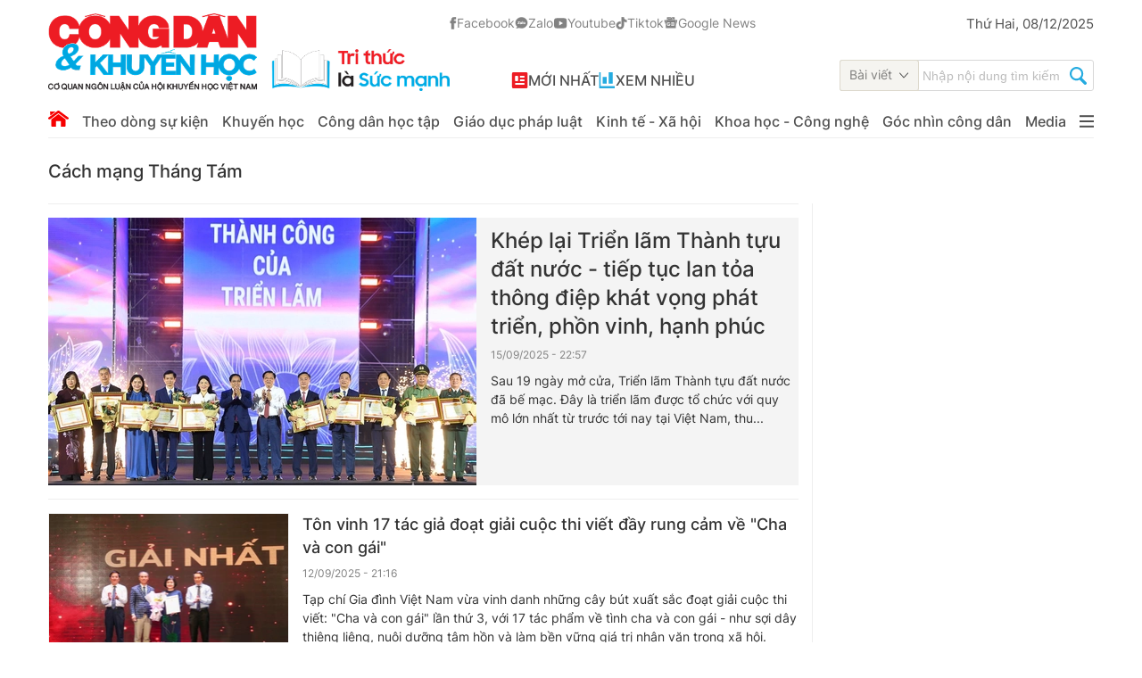

--- FILE ---
content_type: text/html; charset=utf-8
request_url: https://congdankhuyenhoc.vn/cach-mang-thang-tam.html
body_size: 42290
content:
<!DOCTYPE html>
<html lang="vi">
<head>
    <meta http-equiv="Content-Type" content="text/html; charset=utf-8"/>
    <meta name="viewport" content="width=device-width, initial-scale=1, maximum-scale=5,minimal-ui"/>
    <title>Cách mạng Tháng Tám</title>
    <meta name="description" content="Cách mạng Tháng Tám">
    <meta name="keywords" content="">
    <meta name="news_keywords" content="">
    <meta property="og:title" content="Cách mạng Tháng Tám">
    <meta property="og:description" content="cách mạng tháng tám">
    <meta property="og:type" content="article" />
    <meta property="og:url" content="https://congdankhuyenhoc.vn/cach-mang-thang-tam.html" />
        <meta property="og:image" content="" />
    <meta property="og:image:type" content="image/jpg" />
    <meta property="og:image:width" content="600" />
    <meta property="og:image:height" content="315" />
        <meta property="twitter:image" content="" />
    <meta property="twitter:card" content="summary_large_image" />
        <link rel="canonical" href="https://congdankhuyenhoc.vn/cach-mang-thang-tam.html"/>
                    <meta name="google-site-verification" content="ZCK1o-30tJ_FJ5Ga8Dpkg3otxfC-F4k7m3WMyo4gB3I" />
                <meta property="fb:app_id" content="1837278690119049" />
        <meta name="robots" content="index, follow"/>
    <meta http-equiv="refresh" content="3600"/>
    <meta name="Language" content="vi"/>
    <meta name="distribution" content="Global"/>
    <meta name="revisit-after" content="1 days"/>
    <meta name="GENERATOR" content="https://congdankhuyenhoc.vn">
    <meta name="RATING" content="GENERAL"/>
    <link rel="shortcut icon" href="https://static.mediacdn.vn/congdankhuyenhoc.vn/image/favicon.ico" type="image/png">
    <meta name="site_path" content="https://congdankhuyenhoc.vn">
    <meta name="author" content="https://congdankhuyenhoc.vn">
    <meta name="copyright" content="Copyright (c) by https://congdankhuyenhoc.vn"/>
    <meta http-equiv="x-dns-prefetch-control" content="on"/>
    <link rel="dns-prefetch" href="https://static.mediacdn.vn/">
    <link rel="dns-prefetch" href="https://congdankhuyenhoc.qltns.mediacdn.vn">
    <link rel="dns-prefetch" href="https://videothumbs.mediacdn.vn/">
    <link rel="dns-prefetch" href="https://videothumbs-ext.mediacdn.vn/">
    <link rel="preload" href="https://static.mediacdn.vn/fonts/Inter-Regular.woff2" as="font" type="font/woff2" crossorigin>
    <link rel="preload" href="https://static.mediacdn.vn/fonts/Inter-Medium.woff2" as="font" type="font/woff2" crossorigin>
    <link rel="preload" href="https://static.mediacdn.vn/fonts/Inter-SemiBold.woff2" as="font" type="font/woff2" crossorigin>
    <link rel="preload" href="https://static.mediacdn.vn/fonts/Inter-Bold.woff2" as="font" type="font/woff2" crossorigin>
    <link rel="preload" href="https://static.mediacdn.vn/fonts/Inter-Black.woff2" as="font" type="font/woff2" crossorigin>
    <meta name="format-detection" content="telephone=no" />
<meta name="format-detection" content="address=no" />
<script>
    function getMeta(t) { let e = document.getElementsByTagName("meta"); for (let n = 0; n < e.length; n++)if (e[n].getAttribute("name") === t) return e[n].getAttribute("content"); return "" }
    var hdUserAgent = getMeta("uc:useragent");
    var isNotAllow3rd = hdUserAgent.includes("Chrome-Lighthouse");
    var isNotAllowAds = hdUserAgent.includes("Chrome-Lighthouse");
    var pageSettings = {
        Domain: "https://congdankhuyenhoc.vn",
        sharefbApiDomain: "https://sharefb.cnnd.vn",
        videoplayer: "https://vcplayer.mediacdn.vn",
        VideoToken: "[base64]",
        commentSiteName: "congdankhuyenhoc",
        DomainUtils: "https://utils3.cnnd.vn",
        ajaxDomain: "https://utils3.cnnd.vn",
        imageDomain: "https://congdankhuyenhoc.qltns.mediacdn.vn",
        DomainApiVote: "https://eth.cnnd.vn",
        DOMAIN_API_ANSWER: "https://eth.cnnd.vn",
        DOMAIN_API_ANSWER_PARAM: "congdankhuyenhoc",
        SITE_MOBILE: false,
        allow3rd: true && !isNotAllow3rd,
        allowAds: true && !isNotAllow3rd,
        appId:'1837278690119049'


    }
    function loadCss(t) {
        var e = document.getElementsByTagName("head")[0], s = document.createElement("link");
        s.rel = "stylesheet", s.type = "text/css", s.href = t, s.media = "all", e.appendChild(s)
    }
    function checkRunInitScroll() {
        if (typeof runinitscroll != "undefined" && runinitscroll.length >= 1) {
            runinitscroll[0]();
            var len = runinitscroll.length;
            var arr = [];
            for (var i = 1; i < len; i++) {
                arr.push(runinitscroll[i]);
            }
            runinitscroll = arr;
        }
        window.setTimeout(function () {
            checkRunInitScroll();
        }, 1);
    }
    setTimeout(function () {
        let e = !1;

        let runInitScrollTimeout = pageSettings.allow3rd ? 1 : 3000;

        function t() {
            try {
                e || (e = !0, document.removeEventListener("scroll", t), function () {
                    let e = document.createElement("script");
                    e.async = !0, e.setAttribute("data-ad-client", ""), document.head.appendChild(e), e.src = ""
                }(), document.removeEventListener("mousemove", t), document.removeEventListener("mousedown", t), document.removeEventListener("touchstart", t)), setTimeout(function () {
                    checkRunInitScroll();
                }, runInitScrollTimeout)

            } catch (err) {
                console.log("init --" + err);
            }
        }
        document.addEventListener("scroll", t, { passive: true }), document.addEventListener("mousemove", t), document.addEventListener("mousedown", t), document.addEventListener("touchstart", t, { passive: true }), document.addEventListener("load", function () {
            document.body.clientHeight != document.documentElement.clientHeight && 0 == document.documentElement.scrollTop && 0 == document.body.scrollTop || t()
        })
    }, 1);
    function loadJsAsyncHead(jsLink, callback, callbackEr) {
        if (!document.querySelector('script[src="' + jsLink + '"]')) {
            var scriptEl = document.createElement("script");
            scriptEl.type = "text/javascript";
            scriptEl.async = true;
            scriptEl.src = jsLink;

            if (typeof callback === "function") {
                scriptEl.onload = callback;
            }

            if (typeof callbackEr !== "undefined") {
                scriptEl.onerror = callbackEr;
            }

            document.head.appendChild(scriptEl);
        }
    }
</script>

<style>


    .xam-header .header__top,
    .xam-header .header__middle .container {
        -webkit-filter: grayscale(100%);
        -moz-filter: grayscale(100%);
        filter: grayscale(100%);
    }
</style>

<script>
    window.addEventListener('DOMContentLoaded', (event) => {
        function setCssXam() {
            let checkHome = document.getElementById('home-xam');
            let bodyEl = document.body;

            let currentTime = new Date();
            var startTime = new Date('2025/05/24 00:00');
            var endTime = new Date('2025/05/25 23:59');
            console.log(currentTime);

            // trong khoảng startTime - endTime
            if (startTime <= currentTime && currentTime <= endTime) {
                if (checkHome !== null) {
                    bodyEl.classList.add("xam-all");

                    let styleElement = document.createElement('style');

                    styleElement.textContent = `
                        html {
                            -webkit-filter: grayscale(100%);
                            -moz-filter: grayscale(100%);
                            filter: grayscale(100%);
                        }
                    `;
                    document.head.appendChild(styleElement);
                }
            }

        }
        setCssXam();
    });
</script>





        <style>
        @font-face {
            font-family: Inter;
            font-style: normal;
            font-display: swap;
            src: url("https://static.mediacdn.vn/fonts/Inter-Regular.woff2") format("woff2"),
            url("https://static.mediacdn.vn/fonts/Inter-Regular.woff") format("woff"),
            url("https://static.mediacdn.vn/fonts/Inter-Regular.ttf") format("truetype"),
            url("https://static.mediacdn.vn/fonts/Inter-Regular.eot") format("embedded-opentype");
        }
        @font-face {
            font-family: Inter;
            font-style: normal;
            font-display: swap;
            font-weight: 500;
            src: url("https://static.mediacdn.vn/fonts/Inter-Medium.woff2") format("woff2"),
            url("https://static.mediacdn.vn/fonts/Inter-Medium.woff") format("woff"),
            url("https://static.mediacdn.vn/fonts/Inter-Medium.ttf") format("truetype"),
            url("https://static.mediacdn.vn/fonts/Inter-Medium.eot") format("embedded-opentype");
        }
        @font-face {
            font-family: Inter;
            font-style: normal;
            font-display: swap;
            font-weight: 600;
            src: url("https://static.mediacdn.vn/fonts/Inter-SemiBold.woff2") format("woff2"), url("https://static.mediacdn.vn/fonts/Inter-SemiBold.woff") format("woff"), url("https://static.mediacdn.vn/fonts/Inter-SemiBold.ttf") format("truetype"), url("https://static.mediacdn.vn/fonts/Inter-SemiBold.eot") format("embedded-opentype");
        }
        @font-face {
            font-family: Inter;
            font-style: normal;
            font-display: swap;
            font-weight: 700;
            font-display: swap;
            src: url("https://static.mediacdn.vn/fonts/Inter-Bold.woff2") format("woff2"), url("https://static.mediacdn.vn/fonts/Inter-Bold.woff") format("woff"), url("https://static.mediacdn.vn/fonts/Inter-Bold.ttf") format("truetype"), url("https://static.mediacdn.vn/fonts/Inter-Bold.eot") format("embedded-opentype");
        }
        @font-face {
            font-family: Inter;
            font-style: normal;
            font-weight: 800;
            font-display: swap;
            src: url("https://static.mediacdn.vn/fonts/Inter-Black.woff2") format("woff2"), url("https://static.mediacdn.vn/fonts/Inter-Black.woff") format("woff"), url("https://static.mediacdn.vn/fonts/Inter-Black.ttf") format("truetype"), url("https://static.mediacdn.vn/fonts/Inter-Black.eot") format("embedded-opentype");
        }
    </style>
    <link href="https://static.mediacdn.vn/congdankhuyenhoc.vn/web_css/20250217/congdankh.list.min.css?v3" rel="stylesheet">
<style>

    .home__news-tag-xn .box-news-top .box-category-top .box-overflow-top .box-overflow {
        width: 100% !important;
    }
    .home__news-tag-xn .box-news-top #boxTagHome.box-overflow-top .box-overflow {
        width: 100% !important;
        border: none;
    }
    .home__news-tag-xn .box-news-top #boxTagHome.box-overflow-top{
        margin: 0 !important;
        padding-bottom: unset;
    }
    .home__news-tag-xn .box-news-top .box-category-top .box-overflow-top .box-tag-parent .box-tag{
        padding: unset;
    }
    .home__news-tag-xn .box-news-top{
        padding: 9px 0;
    }
    .sub-stick {
        position: sticky;
        top: 55px;
    }
    .left-news [data-layout="34"]{
        border-top: 1px solid #eee;
        padding-top: 15px
    }
    .home__news-tag-xn .box-news-top .box-category-top .title-category{
        width: auto;
        text-wrap: nowrap;
        margin-right: 100px;
    }
    .box-tag-parent{
        margin-left: unset;
    }
    .box-tag{
        padding: 0;
    }
    .box-overflow {
        width: auto !important;
        overflow: hidden;
        border: 0;
        padding-right: 40px;
    }
    .home__news-tag-xn .box-news-top .box-category-top{
        position: relative;
    }
    .tag-button {
        position: absolute;
        right: 0;
        height: 30px;
        top: 10px;
    }
    .tag-button .icon {
        top: 2px;
    }
    .home__news-tag-xn .box-news-top .box-category-top .box-category-title{
        text-transform: none;
    }
</style>
<script type="application/ld+json">
{
    "@context" : "http://schema.org",
    "@type": "WebSite",
    "name":"Cách mạng Tháng Tám",
    "alternateName": "cách mạng tháng tám",
    "url":"https://congdankhuyenhoc.vn/cach-mang-thang-tam.html"
}
</script>
<!-- GOOGLE BREADCRUMB STRUCTURED DATA -->
<script type="application/ld+json">
{
"@context": "http://schema.org",
"@type": "BreadcrumbList",
"itemListElement": [
    {
        "@type": "ListItem",
        "position": 1,
        "item": {
            "@id": "https://congdankhuyenhoc.vn",
            "name": "Trang chủ"
        }
    },{
        "@type": "ListItem",
        "position": 2,
        "item": {
            "@id": "https://congdankhuyenhoc.vn/cach-mang-thang-tam.html",
            "name": "Cách mạng Tháng Tám "
        }
    }
]
}
</script>
<script type="application/ld+json">
{
    "@context": "http://schema.org",
    "@type": "Organization",
        "name":"Congdankhuyenhoc.vn",
        "url": "https://congdankhuyenhoc.vn",
         "logo": "https://static.mediacdn.vn/congdankhuyenhoc.vn/image/logo.png",
        "email": "mailto: toasoan@congdankhuyenhoc.vn",
        "sameAs":[
                "https://www.facebook.com/congdankhuyenhoc.vn"
                    ,"https://www.youtube.com/@congdankhuyenhoc"
                    ,"https://www.tiktok.com/@congdankhuyenhoc"
             ],

    "contactPoint": [{
        "@type": "ContactPoint",
        "telephone": "+842473.098.555",
        "contactType": "customer service"
        }],
    "address": {
    "@type": "PostalAddress",
    "addressLocality": "Cầu Giấy",
    "addressRegion": "Hà Nội",
    "addressCountry": "Việt Nam",
    "postalCode":"100000",
    "streetAddress": "Số 29/67 Đỗ Quang, phường Trung Hòa, quận Cầu Giấy, Hà Nội Điện thoại: 2473.098.555"
    }
    }
</script>
<script type="application/ld+json">
{
    "@context": "https://schema.org",
    "@type": "LocalBusiness",
    "name": "Tạp chí Công dân và Khuyến học",
    "image": "https://static.mediacdn.vn/congdankhuyenhoc.vn/image/logo-ft.png",
    "@id": "https://congdankhuyenhoc.vn/",
    "url": "https://congdankhuyenhoc.vn/",
    "telephone": "02473098555",
    "address": {
        "@type": "PostalAddress",
        "streetAddress": "29/67 Đỗ Quang, phường Trung Hòa, quận Cầu Giấy, Hà Nội",
        "addressLocality": "Hanoi",
        "postalCode": "10000",
        "addressCountry": "VN"
    },
    "geo": {
        "@type": "GeoCoordinates",
        "latitude": 21.011054,
        "longitude": 105.803381
    },
    "openingHoursSpecification": {
    "@type": "OpeningHoursSpecification",
    "dayOfWeek": [
        "Thứ Hai",
        "Thứ Ba",
        "Thứ Tư",
        "Thứ Năm",
        "Thứ Sáu",
        "Thứ Bảy",
        "Chủ Nhật"
    ],
    "opens": "07:30",
    "closes": "17:30"
    },
    "sameAs": [
        "https://www.facebook.com/congdankhuyenhoc.vn",
        "https://zalo.me/congdankhuyenhoc",
        "https://www.youtube.com/@congdankhuyenhoc",
        "https://www.tiktok.com/@congdankhuyenhoc"
    ]
}
</script>
<script type="text/javascript">
    var _ADM_Channel = '%2ftag%2fcach-mang-thang-tam%2f';
</script>
    <script>
        if (pageSettings.allow3rd) {
            loadJsAsyncHead('https://adminplayer.sohatv.vn/resource/init-script/playerInitScript.js', "", callbackEr = "window.arferrorload = true;");
        }
    </script>
</head>
<body>


<!-- Admicro Tag Manager -->
<script>
    if (pageSettings.allow3rd) {
        (function (a, b, d, c, e) {
            a[c] = a[c] || [];
            a[c].push({"atm.start": (new Date).getTime(), event: "atm.js"});
            a = b.getElementsByTagName(d)[0];
            b = b.createElement(d);
            b.async = !0;
            b.src = "//deqik.com/tag/corejs/" + e + ".js";
            a.parentNode.insertBefore(b, a)
        })(window, document, "script", "atmDataLayer", "ATMBJFRNQSXCC");
    }
</script>
<!-- End Admicro Tag Manager -->
<!-- Google Tag Manager -->
<script>
    if (pageSettings.allow3rd) {
        (function (w, d, s, l, i) {
            w[l] = w[l] || [];
            w[l].push({
                'gtm.start':
                    new Date().getTime(), event: 'gtm.js'
            });
            var f = d.getElementsByTagName(s)[0],
                j = d.createElement(s), dl = l != 'dataLayer' ? '&l=' + l : '';
            j.async = true;
            j.src =
                'https://www.googletagmanager.com/gtm.js?id=' + i + dl;
            f.parentNode.insertBefore(j, f);
        })(window, document, 'script', 'dataLayer', 'GTM-PNS4FV2');
    }
</script>
<!-- End Google Tag Manager -->
<script>
    <!-- Global site tag (gtag.js) - Google Analytics -->
    if (pageSettings.allow3rd) {
        loadJsAsyncHead("https://www.googletagmanager.com/gtag/js?id=G-ZEGZD3TZFZ");
    }
    if (pageSettings.allow3rd) {
        window.dataLayer = window.dataLayer || [];
        function gtag(){dataLayer.push(arguments);}
        gtag('js', new Date());

        gtag('config', 'G-ZEGZD3TZFZ');
    }
</script>
<script>
    var arfAsync = arfAsync || [];
    if (pageSettings.allow3rd) {
        loadJsAsyncHead('https://static.amcdn.vn/tka/cdn.js',"", callbackEr = "window.arferrorload = true;");
        loadJsAsyncHead('https://media1.admicro.vn/cms/Arf.min.js',"", callbackEr = "window.arferrorload = true;");
    }
</script>
<script type="text/javascript">
    if (pageSettings.allow3rd) {
        loadJsAsyncHead("https://anymind360.com/js/11264/ats.js");
    }
</script>
<div class="body-flow" style="display:none"></div>
<div class="container">
    <zone id="lnodhgf6"></zone>
    <script>
        if (pageSettings.allow3rd) {
            arfAsync.push("lnodhgf6");
        }
    </script>
</div>
<div id="admWrapsite">

        <div class="header " >
    <div class="header__top">
        <div class="container">
            <div class="header__top-flex">
                <div class="header-top-left">
                                            <a href="/" title="trang chủ" class="header__logo">
                            <img  alt="Công dân khuyến học" src="https://static.mediacdn.vn/congdankhuyenhoc.vn/image/logo-khuyenhoc-slogan_1182.png"  width="450" height="87"  />
                        </a>
                                        <div class="box-link">
                        <div class="box-network">
                            <a title="Facebook" href="https://www.facebook.com/congdankhuyenhoc.vn" class="item-net" rel="nofollow" target="_blank">
                                    <span class="icon">
                                        <svg width="8" height="14" viewBox="0 0 8 14" fill="none" xmlns="http://www.w3.org/2000/svg">
                                            <path d="M6.65408 6.89289H4.84147V13.5335H2.0952V6.89289H0.789062V4.55912H2.0952V3.04891C2.0952 1.96895 2.6082 0.277832 4.86591 0.277832L6.90017 0.286343V2.55166H5.42419C5.18208 2.55166 4.84165 2.67263 4.84165 3.1878V4.5613H6.89402L6.65408 6.89289Z" fill="#828282" stroke="#828282" stroke-width="0.5"/>
                                        </svg>
                                    </span>
                                Facebook
                            </a>
                            <a title="Zalo" href="https://zalo.me/congdankhuyenhoc" class="item-net" rel="nofollow" target="_blank">
                                  <span class="icon-zalo">
                                    <svg width="15" height="13" viewBox="0 0 15 13" fill="none" xmlns="http://www.w3.org/2000/svg">
                                    <path d="M1.68475 12.2988C1.68475 12.2988 2.47752 11.8143 2.73037 11.3526C2.98323 10.8908 2.85134 10.7556 2.65452 10.5584C2.45769 10.3612 1.31466 9.28254 1.01468 7.62298C0.714699 5.96343 0.902618 3.95095 2.99386 2.14114C5.08511 0.331316 8.28203 0.0572673 10.4859 1.12727C12.6898 2.19727 13.4093 3.63919 13.7578 4.55173C14.1064 5.46427 14.7471 8.05507 12.3186 10.6231C9.88998 13.1912 6.40428 12.5268 5.06643 12.0651C5.06643 12.0651 4.8153 11.9036 4.01334 12.1966C3.21138 12.4897 2.40741 12.5326 1.76636 12.4258C1.76636 12.4255 1.54424 12.3918 1.68475 12.2988Z" fill="#828282" stroke="#828282" stroke-width="0.5"/>
                                    <path d="M4.11293 7.41028C4.54767 7.41028 4.95339 7.40769 5.3594 7.41114C5.58726 7.41316 5.71053 7.51017 5.7315 7.69009C5.75794 7.91779 5.62547 8.06892 5.37922 8.07151C4.91489 8.07669 4.45026 8.07353 3.98592 8.07353C3.85174 8.07353 3.71755 8.07813 3.58394 8.07036C3.41728 8.06086 3.25436 8.02776 3.17448 7.85532C3.0946 7.6826 3.15006 7.52773 3.26039 7.38725C3.70433 6.82188 4.14856 6.2568 4.59278 5.69143C4.61922 5.65775 4.6445 5.62349 4.67036 5.5901C4.64335 5.54087 4.60025 5.56304 4.56663 5.56275C4.25545 5.56074 3.94426 5.56304 3.63307 5.56045C3.56181 5.55987 3.48883 5.55412 3.42015 5.53627C3.27562 5.49827 3.18798 5.38255 3.18684 5.24437C3.18569 5.10591 3.27074 4.98874 3.41469 4.94816C3.48279 4.92887 3.55635 4.92225 3.62732 4.92196C4.13965 4.91994 4.65197 4.91994 5.1643 4.92167C5.25481 4.92196 5.34589 4.92426 5.43382 4.95478C5.62806 5.02185 5.71369 5.20148 5.63467 5.39118C5.56599 5.55671 5.45623 5.69719 5.34676 5.8368C4.9712 6.3161 4.59422 6.79396 4.2178 7.27239C4.1885 7.30953 4.16034 7.34753 4.11293 7.41028Z" fill="white"/>
                                    <path d="M7.44363 5.89459C7.51345 5.80621 7.58299 5.72331 7.70137 5.69913C7.92722 5.65307 8.14129 5.79988 8.14416 6.02989C8.15163 6.60533 8.14904 7.18078 8.1456 7.75622C8.14473 7.9134 8.0479 8.03373 7.90653 8.08209C7.75826 8.13247 7.60396 8.09591 7.50512 7.97069C7.45656 7.90937 7.43587 7.89901 7.36835 7.9537C7.10658 8.16615 6.81149 8.20328 6.49254 8.09965C5.98079 7.93326 5.77017 7.5337 5.71443 7.04462C5.65466 6.51897 5.82936 6.06789 6.29887 5.79125C6.68879 5.56182 7.08474 5.5811 7.44363 5.89459ZM6.42789 6.94703C6.43076 7.04606 6.46323 7.17905 6.54886 7.29477C6.73477 7.54608 7.11635 7.54522 7.30226 7.2942C7.46346 7.07657 7.46259 6.71559 7.3014 6.49796C7.21606 6.3831 7.10227 6.32294 6.96033 6.31459C6.64512 6.29616 6.42473 6.54027 6.42789 6.94703Z" fill="white"/>
                                    <path d="M9.43821 6.9638C9.41637 6.22456 9.90025 5.67243 10.5887 5.65113C11.3203 5.62867 11.857 6.1215 11.8789 6.83973C11.901 7.56717 11.4556 8.08332 10.7686 8.1524C10.0224 8.22725 9.42758 7.68232 9.43821 6.9638ZM10.1609 6.89414C10.16 7.04153 10.1948 7.17884 10.2833 7.2983C10.4649 7.54299 10.8427 7.545 11.0281 7.30377C11.1953 7.08614 11.1959 6.71652 11.0309 6.49659C10.945 6.38202 10.8307 6.32272 10.689 6.31524C10.3787 6.29854 10.162 6.53632 10.1609 6.89414Z" fill="white"/>
                                    <path d="M9.18479 6.39068C9.18479 6.83658 9.18709 7.28249 9.18393 7.72868C9.1822 7.98373 8.9575 8.15617 8.71585 8.09514C8.57075 8.05858 8.46242 7.90428 8.46213 7.72465C8.46098 6.96209 8.46156 6.19982 8.46156 5.43726C8.46156 5.30312 8.45983 5.16868 8.46213 5.03454C8.46587 4.81317 8.60666 4.66952 8.81786 4.66751C9.03623 4.6652 9.18249 4.80943 9.18393 5.03857C9.1868 5.48908 9.18479 5.93988 9.18479 6.39068Z" fill="white"/>
                                    </svg>
                                  </span>
                                Zalo
                            </a>
                            <a title="Youtube" href="https://www.youtube.com/@congdankhuyenhoc" class="item-net" rel="nofollow" target="_blank">
                                    <span class="icon">
                                        <svg width="16" height="12" viewBox="0 0 16 12" fill="none" xmlns="http://www.w3.org/2000/svg">
                                            <path d="M8.31186 0.210938C8.69831 0.213109 9.66515 0.222516 10.6928 0.263766L11.0575 0.279687C12.0917 0.328174 13.1251 0.412122 13.6382 0.554687C14.3221 0.747187 14.859 1.30732 15.0407 2.01798C15.3301 3.14692 15.3663 5.34837 15.3707 5.88173L15.3714 5.99173V6.11765C15.3663 6.651 15.3301 8.85317 15.0407 9.9814C14.8569 10.6942 14.3192 11.2551 13.6382 11.4447C13.1251 11.5873 12.0917 11.6712 11.0575 11.7197L10.6928 11.7363C9.66515 11.7769 8.69831 11.787 8.31186 11.7884L8.14179 11.7892H7.95725C7.13949 11.7841 3.71936 11.7472 2.63094 11.4447C1.94778 11.2522 1.41008 10.6921 1.22844 9.9814C0.938964 8.85245 0.90278 6.651 0.898438 6.11765V5.88173C0.90278 5.34837 0.938964 3.1462 1.22844 2.01798C1.41225 1.30515 1.94995 0.744293 2.63166 0.555411C3.71936 0.252187 7.14021 0.21528 7.95798 0.210938H8.31186ZM6.68719 3.46752V8.53331L11.0293 6.00041L6.68719 3.46752Z" fill="#828282"/>
                                            </svg>

                                    </span>
                                Youtube
                            </a>
                            <a title="Tiktok" href="https://www.tiktok.com/@congdankhuyenhoc" class="item-net" rel="nofollow" target="_blank">
                                    <span class="icon">
                                        <svg width="13" height="14" viewBox="0 0 13 14" fill="none" xmlns="http://www.w3.org/2000/svg">
                                            <path d="M9.94625 2.38364C9.44006 1.80077 9.16111 1.05222 9.16132 0.277344H6.87316V9.53907C6.85551 10.0403 6.64573 10.515 6.28799 10.8633C5.93024 11.2116 5.45246 11.4063 4.95525 11.4064C3.90373 11.4064 3.02994 10.5399 3.02994 9.46438C3.02994 8.17969 4.25918 7.21617 5.52544 7.61203V5.25179C2.9707 4.90821 0.734375 6.90994 0.734375 9.46438C0.734375 11.9516 2.77817 13.7218 4.94785 13.7218C7.27303 13.7218 9.16132 11.8172 9.16132 9.46438V4.76629C10.0892 5.4384 11.2032 5.79901 12.3455 5.79704V3.48907C12.3455 3.48907 10.9533 3.55629 9.94625 2.38364Z" fill="#828282" stroke="#828282" stroke-width="0.5"/>
                                        </svg>
                                    </span>
                                Tiktok
                            </a>
                            <a title="Google News" href="https://news.google.com/publications/CAAqBwgKMMamnwwwi82vBA?ceid=VN:vi&oc=3" class="item-net" rel="nofollow" target="_blank">
                                    <span class="icon">
                                        <svg width="16" height="13" viewBox="0 0 16 13" fill="none" xmlns="http://www.w3.org/2000/svg">
                                            <path d="M13.5042 12.1183C13.504 12.2195 13.4645 12.3165 13.3943 12.3881C13.3241 12.4596 13.2289 12.4999 13.1296 12.5001H2.55115C2.45195 12.4997 2.35691 12.4594 2.28683 12.3878C2.21674 12.3163 2.1773 12.2194 2.17714 12.1183V3.96955C2.1773 3.86835 2.21682 3.77135 2.28704 3.69979C2.35726 3.62823 2.45245 3.58796 2.55176 3.5878H13.1296C13.2289 3.58796 13.3241 3.62823 13.3943 3.69979C13.4645 3.77135 13.504 3.86835 13.5042 3.96955V12.1183ZM11.6513 9.98848V9.24429C11.6513 9.23107 11.6461 9.2184 11.637 9.20906C11.6278 9.19971 11.6154 9.19447 11.6024 9.19447H8.31886V10.042H11.6024C11.6156 10.0417 11.6281 10.0361 11.6373 10.0264C11.6464 10.0167 11.6514 10.0038 11.6513 9.99035V9.98848ZM12.1506 8.37741V7.62948C12.1507 7.62289 12.1496 7.61632 12.1473 7.61018C12.1449 7.60403 12.1414 7.59842 12.1369 7.59367C12.1324 7.58892 12.127 7.58512 12.1211 7.5825C12.1152 7.57989 12.1088 7.5785 12.1023 7.57842H8.31948V8.42661H12.1017C12.108 8.42669 12.1143 8.4255 12.1202 8.4231C12.1261 8.42071 12.1315 8.41715 12.136 8.41264C12.1405 8.40813 12.1442 8.40275 12.1467 8.39681C12.1492 8.39088 12.1505 8.38449 12.1506 8.37803V8.37554V8.37741ZM11.6513 6.76572V6.0153C11.6513 6.00209 11.6461 5.98941 11.637 5.98007C11.6278 5.97073 11.6154 5.96548 11.6024 5.96548H8.31886V6.81305H11.6024C11.6152 6.81274 11.6273 6.80748 11.6364 6.79833C11.6455 6.78919 11.6508 6.77686 11.6513 6.76385V6.76572ZM5.48817 7.66249V8.42599H6.56985C6.48124 8.89181 6.07851 9.23059 5.48817 9.23059C5.17472 9.22042 4.87744 9.08638 4.65923 8.85683C4.44103 8.62728 4.31902 8.32023 4.31902 8.00064C4.31902 7.68106 4.44103 7.374 4.65923 7.14445C4.87744 6.91491 5.17472 6.78087 5.48817 6.7707C5.77288 6.76575 6.04802 6.87539 6.2539 7.07585L6.82468 6.49544C6.46333 6.14895 5.98432 5.95856 5.48817 5.96423C4.95842 5.96423 4.45036 6.17868 4.07577 6.56041C3.70118 6.94214 3.49074 7.45987 3.49074 7.99971C3.49074 8.53955 3.70118 9.05728 4.07577 9.43901C4.45036 9.82073 4.95842 10.0352 5.48817 10.0352C6.64318 10.0352 7.4028 9.20817 7.4028 8.04424C7.40218 7.91509 7.39155 7.78619 7.37102 7.65875L5.48817 7.66249ZM1.89481 3.68246C1.89529 3.58136 1.93491 3.48455 2.00506 3.41306C2.07521 3.34158 2.17022 3.3012 2.26942 3.30071H9.69693L8.92142 1.12729C8.89171 1.03468 8.8274 0.957732 8.74242 0.913092C8.65744 0.868451 8.55862 0.859715 8.46737 0.888774L0.732462 3.75781C0.643514 3.79518 0.572761 3.867 0.535749 3.9575C0.498736 4.048 0.498493 4.14976 0.535072 4.24045L1.89481 8.04673V3.68246ZM1.89481 3.68246C1.89529 3.58136 1.93491 3.48455 2.00506 3.41306C2.07521 3.34158 2.17022 3.3012 2.26942 3.30071H9.69693L8.92142 1.12729C8.89171 1.03468 8.8274 0.957732 8.74242 0.913092C8.65744 0.868451 8.55862 0.859715 8.46737 0.888774L0.732462 3.75781C0.643514 3.79518 0.572761 3.867 0.535749 3.9575C0.498736 4.048 0.498493 4.14976 0.535072 4.24045L1.89481 8.04673V3.68246ZM14.9189 3.4894L9.53926 2.01347L9.99821 3.30071H13.4107C13.51 3.30087 13.6052 3.34114 13.6754 3.4127C13.7456 3.48426 13.7851 3.58126 13.7853 3.68246V9.15897L15.1585 3.94962C15.1725 3.90333 15.1773 3.85469 15.1729 3.80648C15.1684 3.75826 15.1546 3.71142 15.1324 3.66862C15.1101 3.62583 15.0798 3.58792 15.0432 3.55706C15.0066 3.5262 14.9644 3.50362 14.9189 3.4894ZM12.1713 2.44566V0.656486C12.171 0.555843 12.1315 0.459444 12.0615 0.388454C11.9915 0.317464 11.8967 0.277685 11.798 0.277851H3.88338C3.83437 0.277358 3.78575 0.286717 3.7403 0.305392C3.69485 0.324068 3.65346 0.351693 3.61849 0.386688C3.58353 0.421682 3.55567 0.463359 3.53653 0.509333C3.51739 0.555308 3.50733 0.604678 3.50693 0.654618V2.42138L8.6342 0.520725C8.72602 0.491684 8.82539 0.500946 8.91052 0.546479C8.99564 0.592012 9.05956 0.670096 9.08826 0.7636L9.42071 1.69587L12.1713 2.44566Z" fill="#828282"/>
                                        </svg>
                                    </span>
                                Google News
                            </a>
                        </div>
                        <div class="box-but">
                            <a href="/tin-moi.htm" title="MỚI NHẤT" class="item">
                                <span class="icon">
                                        <svg width="19" height="18" viewBox="0 0 19 18" fill="none" xmlns="http://www.w3.org/2000/svg">
                                            <g clip-path="url(#clip0_1750_14829)">
                                                <path
                                                    d="M2.41719 18C1.92219 18 1.49829 17.804 1.14549 17.412C0.792689 17.02 0.616589 16.5493 0.617189 16V2C0.617189 1.45 0.793589 0.979001 1.14639 0.587001C1.49919 0.195002 1.92279 -0.000664969 2.41719 1.69779e-06H16.8172C17.3122 1.69779e-06 17.7361 0.196002 18.0889 0.588002C18.4417 0.980002 18.6178 1.45067 18.6172 2V16C18.6172 16.55 18.4408 17.021 18.088 17.413C17.7352 17.805 17.3116 18.0007 16.8172 18H2.41719ZM5.11719 14H14.1172C14.3722 14 14.5861 13.904 14.7589 13.712C14.9317 13.52 15.0178 13.2827 15.0172 13C15.0172 12.7167 14.9308 12.479 14.758 12.287C14.5852 12.095 14.3716 11.9993 14.1172 12H5.11719C4.86219 12 4.64829 12.096 4.47549 12.288C4.30269 12.48 4.21659 12.7173 4.21719 13C4.21719 13.2833 4.30359 13.521 4.47639 13.713C4.64919 13.905 4.86279 14.0007 5.11719 14ZM5.11719 10H6.91719C7.17219 10 7.38609 9.904 7.55889 9.712C7.73169 9.52 7.81779 9.28267 7.81719 9V5C7.81719 4.71667 7.73079 4.479 7.55799 4.287C7.38519 4.095 7.17159 3.99933 6.91719 4H5.11719C4.86219 4 4.64829 4.096 4.47549 4.288C4.30269 4.48 4.21659 4.71733 4.21719 5V9C4.21719 9.28333 4.30359 9.521 4.47639 9.713C4.64919 9.905 4.86279 10.0007 5.11719 10ZM10.5172 10H14.1172C14.3722 10 14.5861 9.904 14.7589 9.712C14.9317 9.52 15.0178 9.28267 15.0172 9C15.0172 8.71667 14.9308 8.479 14.758 8.287C14.5852 8.095 14.3716 7.99933 14.1172 8H10.5172C10.2622 8 10.0483 8.096 9.87549 8.288C9.70269 8.48 9.61659 8.71733 9.61719 9C9.61719 9.28333 9.70359 9.521 9.87639 9.713C10.0492 9.905 10.2628 10.0007 10.5172 10ZM10.5172 6H14.1172C14.3722 6 14.5861 5.904 14.7589 5.712C14.9317 5.52 15.0178 5.28267 15.0172 5C15.0172 4.71667 14.9308 4.479 14.758 4.287C14.5852 4.095 14.3716 3.99933 14.1172 4H10.5172C10.2622 4 10.0483 4.096 9.87549 4.288C9.70269 4.48 9.61659 4.71733 9.61719 5C9.61719 5.28333 9.70359 5.521 9.87639 5.713C10.0492 5.905 10.2628 6.00067 10.5172 6Z"
                                                    fill="#ED1C24" />
                                            </g>
                                            <defs>
                                                <clipPath id="clip0_1750_14829">
                                                    <rect width="18" height="18" fill="white" transform="translate(0.617188)" />
                                                </clipPath>
                                            </defs>
                                        </svg>
                                    </span>
                                MỚI NHẤT
                            </a>
                            <a href="/xem-nhieu.htm" title="XEM NHIỀU" class="item">
                                <span class="icon">
                                        <svg width="19" height="18" viewBox="0 0 19 18" fill="none" xmlns="http://www.w3.org/2000/svg">
                                            <g clip-path="url(#clip0_1750_14834)">
                                                <path
                                                    d="M-0.0742188 0V18H17.9258V15.4286H2.17578V0H-0.0742188ZM11.1758 0V12.8571H15.6758V0H11.1758ZM4.42578 5.14286V12.8571H8.92578V5.14286H4.42578Z"
                                                    fill="#25ABE0" />
                                            </g>
                                            <defs>
                                                <clipPath id="clip0_1750_14834">
                                                    <rect width="18" height="18" fill="white" transform="translate(0.617188)" />
                                                </clipPath>
                                            </defs>
                                        </svg>
                                    </span>
                                XEM NHIỀU
                            </a>
                        </div>
                    </div>
                </div>
                <div class="header__top-content">
                    <div class="header__weather">
                        <div class="content">
                            <p class="time datetimenow"></p>
                        </div>
                    </div>
                    <div class="header__search header-search">
                        <div class="toolbar-arrange face-select">
                            <div class="item-text">
                                <p class="text-all select-value" value="0">Bài viết</p>

                                <span class="icon">
                                           <svg width="11" height="7" viewBox="0 0 11 7" fill="none" xmlns="http://www.w3.org/2000/svg">
<path d="M5.05076 6.5C5.16701 6.5 5.28337 6.45113 5.37212 6.3535L9.91757 1.35353C10.0952 1.15815 10.0952 0.84178 9.91757 0.64653C9.73996 0.451282 9.45234 0.451157 9.27485 0.64653L5.05076 5.29301L0.826675 0.64653C0.649062 0.451157 0.361448 0.451157 0.183949 0.64653C0.00644875 0.841904 0.00633526 1.15828 0.183949 1.35353L4.7294 6.3535C4.81815 6.45113 4.93451 6.5 5.05076 6.5Z" fill="#4F4F4F"/>
</svg>

                                        </span>
                            </div>

                            <div class="option-arrange-list">
                                <a href="javascript:;" rel="nofollow" title="Bài viết" class="item-text select-option" value="0">Bài viết</a>
                                <a href="javascript:;" rel="nofollow" title="Tác giả" class="item-text select-option" value="1">Tác giả</a>
                            </div>
                        </div>

                        <input class="btn-input txt-search" placeholder="Nhập nội dung tìm kiếm"/>
                        <button class="btn-submit btn-search" style="background: none; border: none;" aria-label="btn-search">
                            <svg width="19" height="21" viewBox="0 0 19 21" fill="none" xmlns="http://www.w3.org/2000/svg">
                                <path d="M18.5058 17.0954L13.6734 12.2268C14.6527 10.9083 15.1835 9.30383 15.1835 7.6533C15.1835 3.43937 11.7789 0 7.58719 0C3.40462 0 0 3.43015 0 7.6533C0 11.8764 3.40462 15.3066 7.59634 15.3066C8.81358 15.3066 10.0125 15.0023 11.0925 14.4398L16.1262 19.5113C16.4465 19.834 16.8675 20.0092 17.316 20.0092C17.7645 20.0092 18.1855 19.834 18.5058 19.5113C18.8261 19.1886 19 18.7644 19 18.3126C19 17.8423 18.8261 17.4182 18.5058 17.0954ZM13.0419 7.6533C13.0419 10.6777 10.5983 13.1397 7.59634 13.1397C4.59441 13.1397 2.14162 10.6777 2.14162 7.6533C2.14162 4.62886 4.58526 2.15768 7.59634 2.15768C10.5983 2.15768 13.0419 4.61964 13.0419 7.6533Z" fill="#25ABE0" />
                            </svg>
                        </button>
                    </div>
                </div>
            </div>
        </div>
    </div>
    <div class="header__middle">
        <div class="header__postion">
            <div class="header__nav">
                <div class="container">
                    <ul>
                        <li>
                            <a href="/" class="nav-link header__nav-link home" title="Trang chủ">
                                <svg width="23" height="18" viewBox="0 0 23 18" fill="none" xmlns="http://www.w3.org/2000/svg">
                                    <path d="M22.5206 7.7029L12.5021 0.313282C11.9355 -0.104427 11.0662 -0.104427 10.4997 0.313282L0.481127 7.7029C-0.124479 8.14809 -0.16355 8.90931 0.386705 9.39847C0.67974 9.65405 1.08673 9.7887 1.48396 9.7887C1.84537 9.7887 2.20352 9.68427 2.48679 9.47267L11.496 2.82229L20.5117 9.47542C21.1173 9.92061 22.0583 9.88763 22.6085 9.39847C23.162 8.90931 23.123 8.14809 22.5206 7.7029ZM3.56451 9.77496V17.2937C3.57102 17.5768 3.79894 17.7582 3.98778 17.8434C4.18314 17.934 4.39152 17.9725 4.61943 17.9725C9.67266 17.9725 13.3226 17.9725 18.3823 17.9725C18.6102 17.9725 18.8219 17.9313 19.014 17.8434C19.2028 17.7582 19.4242 17.5768 19.4372 17.2937V9.77496L11.496 3.92427L3.56451 9.77496ZM8.67309 11.6794H14.2082V18H8.67309V11.6794ZM2.06026 0.96458L8.1619 1.11847L2.44446 5.58962L2.06026 0.96458Z" fill="#F60000"/>
                                </svg>

                            </a>
                        </li>
                        <li>
                            <a href="/theo-dong-su-kien.htm" class="nav-link header__nav-link " title="Theo dòng sự kiện">
                                Theo dòng sự kiện
                            </a>
                        </li>
                        <li>
                            <a href="/khuyen-hoc.htm" class="nav-link header__nav-link" title="Khuyến học">
                                Khuyến học
                            </a>
                            <ul class="sub">
                                <li>
                                    <a href="/khuyen-hoc/hoat-dong-hoi.htm" title="Hoạt động Hội" class="item">
                                        Hoạt động Hội
                                    </a>
                                </li>
                                <li>
                                    <a href="/khuyen-hoc/xa-hoi-hoc-tap.htm" title="Xã hội học tập" class="item">
                                        Xã hội học tập
                                    </a>
                                </li>
                                <li>
                                    <a class="item" href="/khuyen-hoc/ket-noi-xua-nay.htm" title="Kết nối xưa & nay">
                                        Kết nối xưa & nay
                                    </a>
                                </li>
                                <li>
                                    <a href="/khuyen-hoc/tu-lieu-huong-dan.htm" title="Tư liệu – Hướng dẫn"
                                       class="item">
                                        Tư liệu – Hướng dẫn
                                    </a>
                                </li>
                            </ul>
                        </li>
                        <li>
                            <a href="/cong-dan-hoc-tap.htm" class="nav-link header__nav-link" title="Công dân học tập">
                                Công dân học tập
                            </a>
                            <ul class="sub">
                                <li>
                                    <a href="/cong-dan-hoc-tap/tuyen-sinh.htm" class="item" title="Tuyển sinh">
                                        Tuyển sinh
                                    </a>
                                </li>
                                <li>
                                    <a href="/cong-dan-hoc-tap/giao-duc-huong-nghiep.htm" title="Giáo dục - Hướng nghiệp"
                                        class="item">
                                        Giáo dục - Hướng nghiệp
                                    </a>
                                </li>
                                <li>
                                    <a href="/cong-dan-hoc-tap/cong-dan-toan-cau.htm" title="Công dân toàn cầu" class="item">
                                        Công dân toàn cầu
                                    </a>
                                </li>
                                <li>
                                    <a href="/cong-dan-hoc-tap/thu-tu-roma.htm" title="Thư từ Roma" class="item">
                                        Thư từ Roma
                                    </a>
                                </li>
                            </ul>
                        </li>
                        <li>
                            <a href="/giao-duc-phap-luat.htm" class="nav-link header__nav-link" title="Giáo dục pháp luật">
                                Giáo dục pháp luật
                            </a>
                            <ul class="sub">
                                <li>
                                    <a href="/giao-duc-phap-luat/xay-dung-chinh-sach.htm" title="Xây dựng chính sách"
                                        class="item">
                                        Xây dựng chính sách
                                    </a>
                                </li>
                                <li>
                                    <a href="/giao-duc-phap-luat/cong-dan-va-phap-luat.htm"
                                        title="Công dân và pháp luật" class="item">
                                        Công dân và pháp luật
                                    </a>
                                </li>
                            </ul>
                        </li>

                        <li>
                            <a href="/kinh-te-xa-hoi.htm" class="nav-link header__nav-link" title="Kinh tế - Xã hội">
                                Kinh tế - Xã hội
                            </a>
                            <ul class="sub">
                                <li>
                                    <a href="/kinh-te-xa-hoi/doanh-nghiep-thi-truong.htm"
                                       title="Doanh nghiệp – Thị trường" class="item">
                                        Doanh nghiệp – Thị trường
                                    </a>
                                </li>

                                <li>
                                    <a href="/kinh-te-xa-hoi/doi-song.htm"
                                        title="Đời sống" class="item">
                                        Đời sống
                                    </a>
                                </li>
                                <li>
                                    <a href="/kinh-te-xa-hoi/du-lich.htm"
                                        title="Du lịch" class="item">
                                        Du lịch
                                    </a>
                                </li>
                                <li>
                                    <a href="/kinh-te-xa-hoi/an-ninh-kinh-te.htm"
                                       title="An ninh Kinh tế" class="item">
                                        An ninh Kinh tế
                                    </a>
                                </li>
                            </ul>
                        </li>
                        <li>
                            <a href="/khoa-hoc-cong-nghe.htm" class="nav-link header__nav-link" title="Khoa học - Công nghệ">
                                Khoa học - Công nghệ
                            </a>
                        </li>
                        <li class="last-child">
                            <a href="/goc-nhin-cong-dan.htm" class="nav-link header__nav-link" title="Góc nhìn công dân">
                                Góc nhìn công dân
                            </a>
                            <ul class="sub">
                                <li>
                                    <a class="item" href="/goc-nhin-cong-dan/cong-dan-tin-nhiem.htm" title="Công dân tín nhiệm">Công dân tín nhiệm</a>
                                </li>
                                <li>
                                    <a href="/goc-nhin-cong-dan/10h-sang-chu-nhat.htm" title="10h sáng Chủ nhật"
                                        class="item">
                                        10h sáng Chủ nhật
                                    </a>
                                </li>
                            </ul>
                        </li>
                        <li class="last-child2">
                            <a href="/media.htm" class="nav-link header__nav-link" title="Media">
                                Media
                            </a>
                            <ul class="sub">
                                <li>
                                    <a href="/cong-dan-khuyen-hoc-tv.htm" title="Công dân & khuyến học TV" class="item">Công
                                                                                                                        dân & khuyến học TV</a>
                                </li>
                                <li>
                                    <a href="/media/podcasts.htm" title="Podcasts" class="item">Podcasts</a>
                                </li>
                                <li>
                                    <a href="/media/e-magazine.htm" title="E-Magazine" class="item">E-Magazine</a>
                                </li>
                                <li>
                                    <a href="/media/infographic.htm" title="Infographic" class="item">Infographic</a>
                                </li>
                                <li>
                                    <a href="/media/photo-story.htm" title="Photo story" class="item">Photo story</a>
                                </li>
                            </ul>
                        </li>
                        <li>
                            <a href="javascript:;" class="nav-link header__nav-link open-menu" aria-label="open-menu">
                                <svg width="16" height="14" viewBox="0 0 16 14" fill="none" xmlns="http://www.w3.org/2000/svg">
                                    <rect y="0.207031" width="16" height="2" fill="#4F4F4F"/>
                                    <rect y="6" width="16" height="2" fill="#4F4F4F"/>
                                    <rect y="11.7932" width="16" height="2" fill="#4F4F4F"/>
                                </svg>
                            </a>
                        </li>
                    </ul>
                </div>
            </div>

        </div>
    </div>
            <div class="header__sticky-layout">
            <div class="container">
                <div class="flex">
                    <h1 class="header-logo">
                        <a href="/" title="trang chủ">
                            <img alt="Công dân khuyến học" src="https://static.mediacdn.vn/congdankhuyenhoc.vn/image/logo_stick_web.png" width="150" height="50">
                        </a>
                    </h1>
                    <div class="box-but">
                        <a href="/tin-moi.htm" title="MỚI NHẤT" class="item">
                            <span class="icon">
                                    <svg width="19" height="18" viewBox="0 0 19 18" fill="none" xmlns="http://www.w3.org/2000/svg">
                                        <g clip-path="url(#clip0_1750_14829)">
                                            <path d="M2.41719 18C1.92219 18 1.49829 17.804 1.14549 17.412C0.792689 17.02 0.616589 16.5493 0.617189 16V2C0.617189 1.45 0.793589 0.979001 1.14639 0.587001C1.49919 0.195002 1.92279 -0.000664969 2.41719 1.69779e-06H16.8172C17.3122 1.69779e-06 17.7361 0.196002 18.0889 0.588002C18.4417 0.980002 18.6178 1.45067 18.6172 2V16C18.6172 16.55 18.4408 17.021 18.088 17.413C17.7352 17.805 17.3116 18.0007 16.8172 18H2.41719ZM5.11719 14H14.1172C14.3722 14 14.5861 13.904 14.7589 13.712C14.9317 13.52 15.0178 13.2827 15.0172 13C15.0172 12.7167 14.9308 12.479 14.758 12.287C14.5852 12.095 14.3716 11.9993 14.1172 12H5.11719C4.86219 12 4.64829 12.096 4.47549 12.288C4.30269 12.48 4.21659 12.7173 4.21719 13C4.21719 13.2833 4.30359 13.521 4.47639 13.713C4.64919 13.905 4.86279 14.0007 5.11719 14ZM5.11719 10H6.91719C7.17219 10 7.38609 9.904 7.55889 9.712C7.73169 9.52 7.81779 9.28267 7.81719 9V5C7.81719 4.71667 7.73079 4.479 7.55799 4.287C7.38519 4.095 7.17159 3.99933 6.91719 4H5.11719C4.86219 4 4.64829 4.096 4.47549 4.288C4.30269 4.48 4.21659 4.71733 4.21719 5V9C4.21719 9.28333 4.30359 9.521 4.47639 9.713C4.64919 9.905 4.86279 10.0007 5.11719 10ZM10.5172 10H14.1172C14.3722 10 14.5861 9.904 14.7589 9.712C14.9317 9.52 15.0178 9.28267 15.0172 9C15.0172 8.71667 14.9308 8.479 14.758 8.287C14.5852 8.095 14.3716 7.99933 14.1172 8H10.5172C10.2622 8 10.0483 8.096 9.87549 8.288C9.70269 8.48 9.61659 8.71733 9.61719 9C9.61719 9.28333 9.70359 9.521 9.87639 9.713C10.0492 9.905 10.2628 10.0007 10.5172 10ZM10.5172 6H14.1172C14.3722 6 14.5861 5.904 14.7589 5.712C14.9317 5.52 15.0178 5.28267 15.0172 5C15.0172 4.71667 14.9308 4.479 14.758 4.287C14.5852 4.095 14.3716 3.99933 14.1172 4H10.5172C10.2622 4 10.0483 4.096 9.87549 4.288C9.70269 4.48 9.61659 4.71733 9.61719 5C9.61719 5.28333 9.70359 5.521 9.87639 5.713C10.0492 5.905 10.2628 6.00067 10.5172 6Z" fill="#ED1C24"></path>
                                        </g>
                                        <defs>
                                            <clipPath id="clip0_1750_14829">
                                                <rect width="18" height="18" fill="white" transform="translate(0.617188)"></rect>
                                            </clipPath>
                                        </defs>
                                    </svg>
                                </span>
                            MỚI NHẤT
                        </a>
                        <a href="/xem-nhieu.htm" title="XEM NHIỀU" class="item">
                            <span class="icon">
                                    <svg width="19" height="18" viewBox="0 0 19 18" fill="none" xmlns="http://www.w3.org/2000/svg">
                                        <g clip-path="url(#clip0_1750_14834)">
                                            <path d="M-0.0742188 0V18H17.9258V15.4286H2.17578V0H-0.0742188ZM11.1758 0V12.8571H15.6758V0H11.1758ZM4.42578 5.14286V12.8571H8.92578V5.14286H4.42578Z" fill="#25ABE0"></path>
                                        </g>
                                        <defs>
                                            <clipPath id="clip0_1750_14834">
                                                <rect width="18" height="18" fill="white" transform="translate(0.617188)"></rect>
                                            </clipPath>
                                        </defs>
                                    </svg>
                                </span>
                            XEM NHIỀU
                        </a>
                    </div>

                    <div class="box-right">
                        <div class="box-cate" id="click-show-js">
                            <div class="icon-share" rel="nofollow" title="Chia sẻ">
                                <img src="https://static.mediacdn.vn/CongDanViet/images/icon-share.svg" alt="icon" class="no">
                                <img src="https://static.mediacdn.vn/CongDanViet/images/icon-share-hover.svg" alt="icon" class="yes">
                                <div class="box-show-net">
                                    <div class="box-wrap">
                                        <h3 class="text-t">
                                            Theo dõi Tạp chí Công dân và Khuyến học
                                        </h3>

                                        <div class="list-nt">
                                            <a title="Facebook" href="https://www.facebook.com/congdankhuyenhoc.vn" class="item-nt" rel="nofollow" target="_blank">
                                            <span class="icon">
                                                <svg width="12" height="24" viewBox="0 0 12 24" fill="none"
                                                    xmlns="http://www.w3.org/2000/svg">
                                                    <path
                                                        d="M10.8988 12.1846H7.77614V23.6245H3.04505V12.1846H0.794922V8.1641H3.04505V5.56241C3.04505 3.70191 3.92881 0.788574 7.81825 0.788574L11.3227 0.803236V4.70578H8.78001C8.36293 4.70578 7.77645 4.91417 7.77645 5.80168V8.16785H11.3121L10.8988 12.1846Z"
                                                        fill="#828282" />
                                                </svg>
                                            </span>
                                                Facebook
                                            </a>
                                            <a title="Zalo" href="https://zalo.me/congdankhuyenhoc" class="item-nt" rel="nofollow" target="_blank">
                                            <span class="icon">
                                                <svg width="25" height="23" viewBox="0 0 25 23" fill="none"
                                                    xmlns="http://www.w3.org/2000/svg">
                                                    <path
                                                        d="M1.96667 22.1829C1.96667 22.1829 3.42703 21.2904 3.89282 20.4398C4.35861 19.5893 4.11565 19.34 3.75308 18.9768C3.3905 18.6136 1.28492 16.6266 0.732325 13.5695C0.179729 10.5125 0.525896 6.80526 4.37819 3.47139C8.23049 0.137509 14.1196 -0.367318 18.1793 1.60374C22.2391 3.57479 23.5645 6.23097 24.2066 7.91196C24.8486 9.59295 26.029 14.3655 21.5553 19.0961C17.0816 23.8268 10.6605 22.6029 8.19608 21.7523C8.19608 21.7523 7.73347 21.4548 6.25617 21.9946C4.77888 22.5345 3.29788 22.6135 2.11699 22.4167C2.11699 22.4162 1.70784 22.3542 1.96667 22.1829Z"
                                                        fill="#828282" />
                                                    <path
                                                        d="M6.42523 13.1745C7.22607 13.1745 7.97345 13.1697 8.72136 13.1761C9.1411 13.1798 9.36818 13.3585 9.40682 13.6899C9.45551 14.1094 9.2115 14.3878 8.75788 14.3925C7.90252 14.4021 7.04664 14.3963 6.19128 14.3963C5.94409 14.3963 5.6969 14.4047 5.45078 14.3904C5.14378 14.3729 4.84366 14.3119 4.69651 13.9943C4.54937 13.6761 4.65152 13.3908 4.85478 13.1321C5.67256 12.0906 6.49086 11.0497 7.30917 10.0082C7.35787 9.94614 7.40445 9.88304 7.45209 9.82153C7.40233 9.73085 7.32293 9.77168 7.26101 9.77115C6.68777 9.76744 6.11453 9.77168 5.54129 9.76691C5.41002 9.76585 5.27558 9.75524 5.14907 9.72236C4.88283 9.65237 4.72139 9.43919 4.71927 9.18466C4.71716 8.92959 4.87383 8.71377 5.13901 8.639C5.26446 8.60347 5.39996 8.59128 5.5307 8.59074C6.47446 8.58703 7.41821 8.58703 8.36196 8.59021C8.5287 8.59074 8.69649 8.59499 8.85845 8.6512C9.21627 8.77475 9.374 9.10565 9.22844 9.4551C9.10193 9.76001 8.89974 10.0188 8.69807 10.276C8.00627 11.1589 7.31182 12.0392 6.61843 12.9205C6.56444 12.9889 6.51257 13.0589 6.42523 13.1745Z"
                                                        fill="white" />
                                                    <path
                                                        d="M12.5656 10.3832C12.6942 10.2204 12.8223 10.0677 13.0404 10.0232C13.4564 9.93832 13.8507 10.2088 13.856 10.6325C13.8698 11.6925 13.865 12.7525 13.8587 13.8126C13.8571 14.1021 13.6787 14.3237 13.4183 14.4128C13.1452 14.5056 12.8609 14.4383 12.6788 14.2076C12.5894 14.0947 12.5513 14.0756 12.4269 14.1763C11.9447 14.5677 11.4011 14.6361 10.8136 14.4452C9.87087 14.1387 9.48288 13.4026 9.3802 12.5017C9.2701 11.5334 9.59192 10.7025 10.4568 10.1929C11.1751 9.77022 11.9045 9.80575 12.5656 10.3832ZM10.6945 12.3219C10.6998 12.5044 10.7596 12.7493 10.9173 12.9625C11.2598 13.4255 11.9627 13.4239 12.3051 12.9615C12.6021 12.5606 12.6005 11.8956 12.3036 11.4947C12.1464 11.2831 11.9368 11.1723 11.6753 11.1569C11.0946 11.123 10.6886 11.5726 10.6945 12.3219Z"
                                                        fill="white" />
                                                    <path
                                                        d="M16.2337 12.3516C16.1935 10.9898 17.0849 9.97273 18.3531 9.93349C19.7007 9.89212 20.6894 10.8 20.7297 12.123C20.7704 13.463 19.95 14.4138 18.6844 14.5411C17.3098 14.679 16.2141 13.6752 16.2337 12.3516ZM17.5649 12.2232C17.5633 12.4947 17.6274 12.7477 17.7904 12.9678C18.1249 13.4185 18.821 13.4222 19.1624 12.9778C19.4704 12.5769 19.4715 11.8961 19.1677 11.4909C19.0094 11.2799 18.7988 11.1706 18.5378 11.1568C17.9662 11.1261 17.5671 11.5641 17.5649 12.2232Z"
                                                        fill="white" />
                                                    <path
                                                        d="M15.767 11.2974C15.767 12.1188 15.7712 12.9402 15.7654 13.7621C15.7622 14.2319 15.3483 14.5496 14.9032 14.4372C14.6359 14.3698 14.4363 14.0856 14.4358 13.7547C14.4337 12.35 14.4347 10.9458 14.4347 9.54107C14.4347 9.29396 14.4316 9.04632 14.4358 8.79921C14.4427 8.39142 14.702 8.12681 15.0911 8.1231C15.4934 8.11885 15.7628 8.38453 15.7654 8.80663C15.7707 9.63652 15.767 10.4669 15.767 11.2974Z"
                                                        fill="white" />
                                                </svg>

                                            </span>
                                                Zalo
                                            </a>
                                            <a title="Youtube" href="https://www.youtube.com/@congdankhuyenhoc" class="item-nt" rel="nofollow" target="_blank">
                                            <span class="icon">
                                                <svg width="25" height="17" viewBox="0 0 25 17" fill="none"
                                                    xmlns="http://www.w3.org/2000/svg">
                                                    <path
                                                        d="M23.6494 2.59787L23.6786 2.78842C23.3966 1.78801 22.6354 1.01606 21.668 0.735092L21.6476 0.73023C19.8286 0.236341 12.5087 0.236342 12.5087 0.236342C12.5087 0.236342 5.20732 0.226619 3.36982 0.73023C2.38398 1.01606 1.62176 1.78801 1.34468 2.76801L1.33982 2.78842C0.660234 6.33801 0.655373 10.6031 1.36996 14.4036L1.33982 14.2111C1.62176 15.2115 2.38301 15.9834 3.35037 16.2644L3.37079 16.2693C5.18787 16.7641 12.5097 16.7641 12.5097 16.7641C12.5097 16.7641 19.8101 16.7641 21.6486 16.2693C22.6354 15.9834 23.3976 15.2115 23.6747 14.2315L23.6795 14.2111C23.9887 12.5602 24.1657 10.6605 24.1657 8.71995C24.1657 8.64898 24.1657 8.57704 24.1647 8.50509C24.1657 8.43898 24.1657 8.36023 24.1657 8.28148C24.1657 6.33995 23.9887 4.44023 23.6494 2.59787ZM10.1734 12.0498V4.9594L16.2654 8.50995L10.1734 12.0498Z"
                                                        fill="#828282" />
                                                </svg>
                                            </span>
                                                Youtube
                                            </a>
                                            <a title="Tiktok" href="https://www.tiktok.com/@congdankhuyenhoc" class="item-nt" rel="nofollow" target="_blank">
                                            <span class="icon">
                                                <svg width="20" height="23" viewBox="0 0 20 23" fill="none"
                                                    xmlns="http://www.w3.org/2000/svg">
                                                    <path
                                                        d="M15.4326 4.15659C14.6273 3.22929 14.1835 2.03842 14.1838 0.805664H10.5436V15.5402C10.5155 16.3376 10.1818 17.0929 9.61263 17.647C9.0435 18.2011 8.28339 18.5108 7.49237 18.5109C5.81951 18.5109 4.42938 17.1325 4.42938 15.4214C4.42938 13.3776 6.38498 11.8447 8.39949 12.4745V8.71955C4.33513 8.17295 0.777344 11.3575 0.777344 15.4214C0.777344 19.3783 4.02883 22.1946 7.48059 22.1946C11.1798 22.1946 14.1838 19.1645 14.1838 15.4214V7.94718C15.66 9.01644 17.4322 9.59014 19.2496 9.58699V5.91523C19.2496 5.91523 17.0348 6.02218 15.4326 4.15659Z"
                                                        fill="#828282" />
                                                </svg>
                                            </span>
                                                Tiktok
                                            </a>
                                            <a title="Google News" href="https://news.google.com/publications/CAAqBwgKMMamnwwwi82vBA?ceid=VN:vi&oc=3" class="item-nt" rel="nofollow" target="_blank">
                                            <span class="icon">
                                                <svg width="25" height="21" viewBox="0 0 25 21" fill="none"
                                                    xmlns="http://www.w3.org/2000/svg">
                                                    <path
                                                        d="M21.5061 19.6428C21.5059 19.8038 21.443 19.9581 21.3313 20.0719C21.2196 20.1858 21.0681 20.2498 20.9102 20.2501H4.08084C3.92302 20.2496 3.77183 20.1854 3.66033 20.0716C3.54883 19.9578 3.48609 19.8036 3.48583 19.6428V6.67885C3.48609 6.51785 3.54896 6.36353 3.66067 6.24969C3.77238 6.13585 3.92382 6.07178 4.08181 6.07152H20.9102C21.0681 6.07178 21.2196 6.13585 21.3313 6.24969C21.443 6.36353 21.5059 6.51785 21.5061 6.67885V19.6428ZM18.5583 16.2544V15.0705C18.5583 15.0495 18.5501 15.0293 18.5355 15.0144C18.521 14.9996 18.5012 14.9912 18.4805 14.9912H13.2568V16.3396H18.4805C18.5015 16.3391 18.5215 16.3302 18.536 16.3148C18.5506 16.2994 18.5586 16.2788 18.5583 16.2574V16.2544ZM19.3526 13.6914V12.5015C19.3529 12.491 19.3511 12.4805 19.3474 12.4708C19.3436 12.461 19.338 12.452 19.3309 12.4445C19.3238 12.4369 19.3152 12.4309 19.3058 12.4267C19.2963 12.4226 19.2861 12.4204 19.2758 12.4202H13.2577V13.7696H19.2749C19.2849 13.7698 19.295 13.7679 19.3043 13.7641C19.3137 13.7602 19.3222 13.7546 19.3295 13.7474C19.3367 13.7402 19.3424 13.7317 19.3464 13.7222C19.3504 13.7128 19.3525 13.7026 19.3526 13.6923V13.6884V13.6914ZM18.5583 11.1273V9.93345C18.5583 9.91243 18.5501 9.89227 18.5355 9.87741C18.521 9.86254 18.5012 9.85419 18.4805 9.85419H13.2568V11.2026H18.4805C18.5009 11.2021 18.5202 11.1937 18.5347 11.1792C18.5491 11.1646 18.5576 11.145 18.5583 11.1243V11.1273ZM8.75338 12.554V13.7686H10.4742C10.3333 14.5097 9.69255 15.0487 8.75338 15.0487C8.2547 15.0325 7.78175 14.8193 7.43461 14.4541C7.08747 14.0889 6.89336 13.6004 6.89336 13.092C6.89336 12.5835 7.08747 12.095 7.43461 11.7298C7.78175 11.3646 8.2547 11.1514 8.75338 11.1352C9.20632 11.1273 9.64405 11.3018 9.97158 11.6207L10.8796 10.6973C10.3048 10.1461 9.5427 9.84319 8.75338 9.85221C7.91059 9.85221 7.10232 10.1934 6.50638 10.8007C5.91044 11.408 5.57564 12.2316 5.57564 13.0905C5.57564 13.9493 5.91044 14.773 6.50638 15.3803C7.10232 15.9876 7.91059 16.3287 8.75338 16.3287C10.5909 16.3287 11.7994 15.013 11.7994 13.1613C11.7984 12.9558 11.7815 12.7508 11.7488 12.548L8.75338 12.554ZM3.03666 6.22211C3.03743 6.06128 3.10046 5.90726 3.21206 5.79353C3.32367 5.6798 3.47481 5.61556 3.63264 5.61478H15.4491L14.2154 2.15707C14.1681 2.00975 14.0658 1.88732 13.9306 1.8163C13.7954 1.74529 13.6382 1.73139 13.493 1.77762L1.18748 6.34199C1.04597 6.40144 0.933405 6.5157 0.874522 6.65968C0.815639 6.80365 0.815252 6.96556 0.873445 7.10982L3.03666 13.1653V6.22211ZM3.03666 6.22211C3.03743 6.06128 3.10046 5.90726 3.21206 5.79353C3.32367 5.6798 3.47481 5.61556 3.63264 5.61478H15.4491L14.2154 2.15707C14.1681 2.00975 14.0658 1.88732 13.9306 1.8163C13.7954 1.74529 13.6382 1.73139 13.493 1.77762L1.18748 6.34199C1.04597 6.40144 0.933405 6.5157 0.874522 6.65968C0.815639 6.80365 0.815252 6.96556 0.873445 7.10982L3.03666 13.1653V6.22211ZM23.7568 5.91498L15.1983 3.56691L15.9284 5.61478H21.3574C21.5154 5.61505 21.6668 5.67912 21.7785 5.79295C21.8902 5.90679 21.9531 6.06112 21.9534 6.22211V14.9347L24.138 6.64714C24.1602 6.5735 24.168 6.49612 24.1609 6.41941C24.1537 6.34271 24.1318 6.26819 24.0965 6.2001C24.0611 6.13202 24.0129 6.07171 23.9546 6.02262C23.8963 5.97352 23.8291 5.9376 23.7568 5.91498ZM19.3857 4.25449V1.40807C19.3852 1.24795 19.3223 1.09459 19.211 0.981654C19.0996 0.868715 18.9488 0.80543 18.7917 0.805693H6.2003C6.12233 0.804909 6.04498 0.819799 5.97267 0.84951C5.90036 0.879221 5.83451 0.92317 5.77888 0.978843C5.72326 1.03452 5.67895 1.10082 5.6485 1.17396C5.61804 1.2471 5.60204 1.32565 5.6014 1.4051V4.21585L13.7584 1.19208C13.9045 1.14588 14.0626 1.16062 14.198 1.23306C14.3334 1.3055 14.4351 1.42972 14.4808 1.57848L15.0097 3.06163L19.3857 4.25449Z"
                                                        fill="#828282" />
                                                </svg>
                                            </span>
                                                Google News
                                            </a>
                                        </div>
                                    </div>
                                </div>
                            </div>

                            <a href="javascript:;" class="nav-link header__nav-link open-menu2" aria-label="open-menu">
                                <svg width="16" height="14" viewBox="0 0 16 14" fill="none" xmlns="http://www.w3.org/2000/svg">
                                    <rect y="0.207031" width="16" height="2" fill="#4F4F4F"></rect>
                                    <rect y="6" width="16" height="2" fill="#4F4F4F"></rect>
                                    <rect y="11.7932" width="16" height="2" fill="#4F4F4F"></rect>
                                </svg>
                                CHUYÊN MỤC
                            </a>

                        </div>

                        <div class="header__search header-search2">
                            <div class="toolbar-arrange face-select">
                                <div class="item-text">
                                    <p class="text-all select-value" value="0">Bài viết</p>

                                    <span class="icon">
                                        <svg width="11" height="7" viewBox="0 0 11 7" fill="none" xmlns="http://www.w3.org/2000/svg">
                                            <path
                                                d="M5.05076 6.5C5.16701 6.5 5.28337 6.45113 5.37212 6.3535L9.91757 1.35353C10.0952 1.15815 10.0952 0.84178 9.91757 0.64653C9.73996 0.451282 9.45234 0.451157 9.27485 0.64653L5.05076 5.29301L0.826675 0.64653C0.649062 0.451157 0.361448 0.451157 0.183949 0.64653C0.00644875 0.841904 0.00633526 1.15828 0.183949 1.35353L4.7294 6.3535C4.81815 6.45113 4.93451 6.5 5.05076 6.5Z"
                                                fill="#4F4F4F"></path>
                                        </svg>

                                    </span>
                                </div>

                                <div class="option-arrange-list">
                                    <a href="javascript:;" rel="nofollow" title="Bài viết" class="item-text select-option" value="0">Bài
                                                                                                                                     viết</a>
                                    <a href="javascript:;" rel="nofollow" title="Tác giả" class="item-text select-option" value="1">Tác giả</a>
                                </div>
                            </div>

                            <input class="btn-input txt-search" placeholder="Nhập nội dung tìm kiếm">
                            <button class="btn-submit btn-search" style="background: none; border: none;" aria-label="btn-search">
                                <svg width="19" height="21" viewBox="0 0 19 21" fill="none" xmlns="http://www.w3.org/2000/svg">
                                    <path
                                        d="M18.5058 17.0954L13.6734 12.2268C14.6527 10.9083 15.1835 9.30383 15.1835 7.6533C15.1835 3.43937 11.7789 0 7.58719 0C3.40462 0 0 3.43015 0 7.6533C0 11.8764 3.40462 15.3066 7.59634 15.3066C8.81358 15.3066 10.0125 15.0023 11.0925 14.4398L16.1262 19.5113C16.4465 19.834 16.8675 20.0092 17.316 20.0092C17.7645 20.0092 18.1855 19.834 18.5058 19.5113C18.8261 19.1886 19 18.7644 19 18.3126C19 17.8423 18.8261 17.4182 18.5058 17.0954ZM13.0419 7.6533C13.0419 10.6777 10.5983 13.1397 7.59634 13.1397C4.59441 13.1397 2.14162 10.6777 2.14162 7.6533C2.14162 4.62886 4.58526 2.15768 7.59634 2.15768C10.5983 2.15768 13.0419 4.61964 13.0419 7.6533Z"
                                        fill="#25ABE0"></path>
                                </svg>
                            </button>
                        </div>
                    </div>
                </div>
            </div>
        </div>
        <div class="header__menu">
        <div class="container">
            <div class="header__mega-menu">
                <div class="header__mm-cate">
                    <div class="header__mm-cate-header">
                        <span class="title">Tất cả các chuyên mục</span>
                        <a href="javascript:;" title="đóng" class="close-menu">
                            Đóng
                            <span class="icon">
											<svg width="13" height="12" viewBox="0 0 13 12" fill="none"
                                                 xmlns="http://www.w3.org/2000/svg">
												<path
                                                    d="M1.00033 12C0.802473 12 0.609069 11.9413 0.44457 11.8313C0.280071 11.7214 0.151862 11.5651 0.0761505 11.3823C0.000439361 11.1995 -0.0193747 10.9984 0.0192139 10.8043C0.0578024 10.6103 0.153061 10.432 0.292946 10.2921L10.2984 0.286642C10.4866 0.101831 10.7401 -0.00118419 11.0039 1.02725e-05C11.2676 0.00120474 11.5203 0.106512 11.7068 0.29302C11.8933 0.479528 11.9986 0.732143 11.9998 0.995902C12.001 1.25966 11.898 1.51322 11.7131 1.70141L1.70771 11.7068C1.61493 11.7999 1.50468 11.8737 1.38328 11.924C1.26188 11.9743 1.13174 12.0001 1.00033 12Z"
                                                    fill="#25ABE0"/>
												<path
                                                    d="M11.0058 12C10.8744 12.0001 10.7443 11.9743 10.6229 11.924C10.5015 11.8737 10.3912 11.7999 10.2984 11.7068L0.29299 1.70141C0.108179 1.51322 0.00516346 1.25966 0.00635793 0.995902C0.00755239 0.732143 0.11286 0.479528 0.299368 0.29302C0.485875 0.106512 0.738491 0.00120474 1.00225 1.02725e-05C1.26601 -0.00118419 1.51957 0.101831 1.70776 0.286642L11.7132 10.2921C11.8531 10.432 11.9483 10.6103 11.9869 10.8043C12.0255 10.9984 12.0057 11.1995 11.93 11.3823C11.8543 11.5651 11.7261 11.7214 11.5616 11.8313C11.3971 11.9413 11.2037 12 11.0058 12Z"
                                                    fill="#25ABE0"/>
											</svg>
										</span>
                        </a>
                    </div>
                    <div class="header__mm-cate-list">

                        <div class="box">
                            <p class="title">
                                <a href="/theo-dong-su-kien.htm" title="Theo dòng sự kiện">Theo dòng sự kiện</a>
                            </p>
                        </div>
                        <div class="box">
                            <p class="title">
                                <a href="/khuyen-hoc.htm" title="Khuyến học">
                                    Khuyến học
                                </a>
                            </p>
                            <ul class="cate-list">
                                <li>
                                    <a href="/khuyen-hoc/hoat-dong-hoi.htm" title="Hoạt động Hội" class="item">
                                        Hoạt động Hội
                                    </a>
                                </li>
                                <li>
                                    <a href="/khuyen-hoc/xa-hoi-hoc-tap.htm" title="Xã hội học tập" class="item">
                                        Xã hội học tập
                                    </a>
                                </li>
                                <li>
                                    <a class="item" href="/khuyen-hoc/ket-noi-xua-nay.htm" title="Kết nối xưa & nay">
                                        Kết nối xưa & nay
                                    </a>
                                </li>
                                <li>
                                    <a href="/khuyen-hoc/tu-lieu-huong-dan.htm" title="Tư liệu – Hướng dẫn"
                                        class="item">
                                        Tư liệu – Hướng dẫn
                                    </a>
                                </li>
                            </ul>
                        </div>
                        <div class="box">
                            <p class="title">
                                <a href="/cong-dan-hoc-tap.htm" title="Công dân học tập">
                                    Công dân học tập
                                </a>
                            </p>
                            <ul>
                                <li>
                                    <a href="/cong-dan-hoc-tap/tuyen-sinh.htm" class="item" title="Tuyển sinh">
                                        Tuyển sinh
                                    </a>
                                </li>
                                <li>
                                    <a href="/cong-dan-hoc-tap/giao-duc-huong-nghiep.htm" title="Giáo dục - Hướng nghiệp"
                                        class="item">
                                        Giáo dục - Hướng nghiệp
                                    </a>
                                </li>
                                <li>
                                    <a href="/cong-dan-hoc-tap/cong-dan-toan-cau.htm" title="Công dân toàn cầu" class="item">
                                        Công dân toàn cầu
                                    </a>
                                </li>
                                <li>
                                    <a href="/cong-dan-hoc-tap/thu-tu-roma.htm" title="Thư từ Roma" class="item">
                                        Thư từ Roma
                                    </a>
                                </li>
                            </ul>
                        </div>
                        <div class="box">
                            <p class="title">
                                <a href="/giao-duc-phap-luat.htm" title="Giáo dục pháp luật">
                                    Giáo dục pháp luật
                                </a>
                            </p>
                            <ul>
                                <li>
                                    <a href="/giao-duc-phap-luat/xay-dung-chinh-sach.htm" title="Xây dựng chính sách"
                                        class="item">
                                        Xây dựng chính sách
                                    </a>
                                </li>
                                <li>
                                    <a href="/giao-duc-phap-luat/cong-dan-va-phap-luat.htm"
                                        title="Công dân và pháp luật" class="item">
                                        Công dân và pháp luật
                                    </a>
                                </li>

                            </ul>
                        </div>
                        <div class="box">
                            <p class="title">
                                <a href="/kinh-te-xa-hoi.htm" title="Kinh tế - Xã hội">
                                    Kinh tế - Xã hội
                                </a>
                            </p>
                            <ul>
                                <li>
                                    <a href="/kinh-te-xa-hoi/doanh-nghiep-thi-truong.htm"
                                        title="Doanh nghiệp – Thị trường" class="item">
                                        Doanh nghiệp – Thị trường
                                    </a>
                                </li>

                                <li>
                                    <a href="/kinh-te-xa-hoi/doi-song.htm"
                                        title="Đời sống" class="item">
                                        Đời sống
                                    </a>
                                </li>
                                <li>
                                    <a href="/kinh-te-xa-hoi/du-lich.htm"
                                        title="Du lịch" class="item">
                                        Du lịch
                                    </a>
                                </li>
                                <li>
                                    <a href="/kinh-te-xa-hoi/an-ninh-kinh-te.htm"
                                       title="An ninh Kinh tế" class="item">
                                        An ninh Kinh tế
                                    </a>
                                </li>
                            </ul>
                        </div>
                        <div class="box">
                            <p class="title">
                                <a href="/khoa-hoc-cong-nghe.htm" title="Khoa học - Công nghệ">
                                    Khoa học - Công nghệ
                                </a>
                            </p>
                        </div>

                        <div class="box">
                            <p class="title">
                                <a href="/goc-nhin-cong-dan.htm" title="Góc nhìn công dân">
                                    Góc nhìn công dân
                                </a>
                            </p>
                            <ul>
                                <li>
                                    <a class="item" href="/goc-nhin-cong-dan/cong-dan-tin-nhiem.htm" title="Công dân tín nhiệm">Công dân tín nhiệm</a>
                                </li>
                                <li>
                                    <a href="/goc-nhin-cong-dan/10h-sang-chu-nhat.htm" title="10h sáng Chủ nhật"
                                        class="item">
                                        10h sáng Chủ nhật
                                    </a>
                                </li>
                            </ul>
                        </div>
                        <div class="box">
                            <p class="title">
                                <a href="/media.htm" title="Media">
                                    Media
                                </a>
                            </p>
                            <ul>
                                <li>
                                    <a href="/cong-dan-khuyen-hoc-tv.htm" title="Công dân & khuyến học TV" class="item">Công
                                                                                                                        dân & khuyến học TV</a>
                                </li>
                                <li>
                                    <a href="/media/podcasts.htm" title="Podcasts" class="item">Podcasts</a>
                                </li>
                                <li>
                                    <a href="/media/e-magazine.htm" title="E-Magazine" class="item">E-Magazine</a>
                                </li>
                                <li>
                                    <a href="/media/infographic.htm" title="Infographic" class="item">Infographic</a>
                                </li>
                                <li>
                                    <a href="/media/photo-story.htm" title="Photo story" class="item">Photo story</a>
                                </li>
                            </ul>
                        </div>
                    </div>
                </div>
            </div>
        </div>
    </div>
</div>
            <div class="container mb-15 ">
            <zone id="l8sfrn4t"></zone>
    <script>
        if (pageSettings.allow3rd) {
            arfAsync.push("l8sfrn4t");
        }
    </script>
        </div>
    
    <div class="adm-mainsection">
        <div class="ads-sponsor type-2 adm-hidden">
            <div id="admsectionlogo">
            </div>
            <div id="admsection1">
            </div>
        </div>
        <div class="ads-sponsor type-2 adm-hidden">
            <div id="admsection2">
            </div>
            <div id="admsection3">
            </div>
        </div>
        

    <div class="main">
        <div class="home__news-tag-xn">
            <div class="container">
                <div class="box-news-top">
                    <div class="box-category-top">
                        <h1 class="title-category">
                            <span class="box-category-title">
                                   Cách mạng Tháng Tám
                            </span>
                        </h1>

                        <div id="boxTagPageNews" class="hidden"></div>
                    </div>
                </div>

                <div class="cflex-news">
                    <div class="left-news left-news-1" >
                                                    <div class="box-category" data-layout="34" data-cd-key="">
        
        <div class="box-category-middle ">
                            <div class="box-category-item" data-id="179250915225723092">
                            <a class="box-category-link-with-avatar img-resize" href="/khep-lai-trien-lam-thanh-tuu-dat-nuoc-tiep-tuc-lan-toa-thong-diep-khat-vong-phat-trien-phon-vinh-hanh-phuc-179250915225723092.htm"
                title="Khép lại Triển lãm Thành tựu đất nước - tiếp tục lan tỏa thông điệp khát vọng phát triển, phồn vinh, hạnh phúc" >
                                    <img data-type="avatar"
                        src="https://congdankhuyenhoc.qltns.mediacdn.vn/zoom/480_300/449484899827462144/2025/9/15/trienlam-qdnd-17579508065191049014262-0-9-531-858-crop-1757950813734490352120.jpg"
                        alt="Khép lại Triển lãm Thành tựu đất nước - tiếp tục lan tỏa thông điệp khát vọng phát triển, phồn vinh, hạnh phúc" loading=lazy
                    
                    class="box-category-avatar">
                
                                </a>
                <div class="box-category-content">
                        <h3 class="box-category-title-text">
            <a data-type="title" data-linktype="newsdetail" data-id="179250915225723092"
                class="box-category-link-title" data-type="0"
                data-newstype="0" href="/khep-lai-trien-lam-thanh-tuu-dat-nuoc-tiep-tuc-lan-toa-thong-diep-khat-vong-phat-trien-phon-vinh-hanh-phuc-179250915225723092.htm"
                title="Khép lại Triển lãm Thành tựu đất nước - tiếp tục lan tỏa thông điệp khát vọng phát triển, phồn vinh, hạnh phúc"
                >Khép lại Triển lãm Thành tựu đất nước - tiếp tục lan tỏa thông điệp khát vọng phát triển, phồn vinh, hạnh phúc</a>
        </h3>

                    
                            <span
                    class="box-category-time ">15/09/2025 - 22:57</span>
                    
                    <p data-type="sapo" class="box-category-sapo"
                 data-trimline="3" >
                Sau 19 ngày mở cửa, Triển lãm Thành tựu đất nước đã bế mạc. Đây là triển lãm được tổ chức với quy mô lớn nhất từ trước tới nay tại Việt Nam, thu hút trên 10 triệu lượt khách tới tham quan, trải nghiệm và tiếp tục truyền cảm hứng, củng cố niềm tin của Nhân dân vào sự phát triển của đất nước.</p>
            </div>
    </div>
                            <div class="box-category-item" data-id="17925091221153899">
                            <a class="box-category-link-with-avatar img-resize" href="/ton-vinh-17-tac-gia-doat-giai-cuoc-thi-viet-day-rung-cam-ve-cha-va-con-gai-17925091221153899.htm"
                title="Tôn vinh 17 tác giả đoạt giải cuộc thi viết đầy rung cảm về &quot;Cha và con gái&quot;" >
                                    <img data-type="avatar"
                        src="https://congdankhuyenhoc.qltns.mediacdn.vn/zoom/269_168/449484899827462144/2025/9/12/giai-nhat-1757684510905812683527-0-0-1600-2560-crop-17576855152171106498331.jpg"
                        alt="Tôn vinh 17 tác giả đoạt giải cuộc thi viết đầy rung cảm về &quot;Cha và con gái&quot;" loading=lazy
                    
                    class="box-category-avatar">
                
                                </a>
                <div class="box-category-content">
                        <h3 class="box-category-title-text">
            <a data-type="title" data-linktype="newsdetail" data-id="17925091221153899"
                class="box-category-link-title" data-type="0"
                data-newstype="0" href="/ton-vinh-17-tac-gia-doat-giai-cuoc-thi-viet-day-rung-cam-ve-cha-va-con-gai-17925091221153899.htm"
                title="Tôn vinh 17 tác giả đoạt giải cuộc thi viết đầy rung cảm về &quot;Cha và con gái&quot;"
                >Tôn vinh 17 tác giả đoạt giải cuộc thi viết đầy rung cảm về &quot;Cha và con gái&quot;</a>
        </h3>

                    
                            <span
                    class="box-category-time ">12/09/2025 - 21:16</span>
                    
                    <p data-type="sapo" class="box-category-sapo"
                 data-trimline="3" >
                Tạp chí Gia đình Việt Nam vừa vinh danh những cây bút xuất sắc đoạt giải cuộc thi viết: "Cha và con gái" lần thứ 3, với 17 tác phẩm về tình cha và con gái - như sợi dây thiêng liêng, nuôi dưỡng tâm hồn và làm bền vững giá trị nhân văn trong xã hội.</p>
            </div>
    </div>
                            <div class="box-category-item" data-id="179250903230114728">
                            <a class="box-category-link-with-avatar img-resize" href="/thu-cam-on-sau-khi-ket-thuc-cac-hoat-dong-ky-niem-dai-le-a80-179250903230114728.htm"
                title="Thư cảm ơn sau khi kết thúc các hoạt động kỷ niệm Đại lễ A80" >
                                    <img data-type="avatar"
                        src="https://congdankhuyenhoc.qltns.mediacdn.vn/zoom/269_168/449484899827462144/2025/9/3/db1-1756914681700706070555-10-0-1210-1920-crop-1756914689843365961770.jpg"
                        alt="Thư cảm ơn sau khi kết thúc các hoạt động kỷ niệm Đại lễ A80" loading=lazy
                    
                    class="box-category-avatar">
                
                                </a>
                <div class="box-category-content">
                        <h3 class="box-category-title-text">
            <a data-type="title" data-linktype="newsdetail" data-id="179250903230114728"
                class="box-category-link-title" data-type="0"
                data-newstype="0" href="/thu-cam-on-sau-khi-ket-thuc-cac-hoat-dong-ky-niem-dai-le-a80-179250903230114728.htm"
                title="Thư cảm ơn sau khi kết thúc các hoạt động kỷ niệm Đại lễ A80"
                >Thư cảm ơn sau khi kết thúc các hoạt động kỷ niệm Đại lễ A80</a>
        </h3>

                    
                            <span
                    class="box-category-time ">04/09/2025 - 00:06</span>
                    
                    <p data-type="sapo" class="box-category-sapo"
                 data-trimline="3" >
                Ban Chỉ đạo Trung ương kỷ niệm các ngày lễ lớn và sự kiện lịch sử quan trọng của đất nước vừa có Thư cảm ơn sau khi kết thúc các hoạt động kỷ niệm 80 năm Cách mạng Tháng Tám thành công và Quốc khánh 2/9.</p>
            </div>
    </div>
                            <div class="box-category-item" data-id="179250902111710617">
                            <a class="box-category-link-with-avatar img-resize" href="/hinh-anh-day-xuc-cam-tu-le-ky-niem-dieu-binh-dieu-hanh-80-nam-cach-mang-thang-tam-va-quoc-khanh-2-9-179250902111710617.htm"
                title="Hình ảnh đầy xúc cảm từ Lễ kỷ niệm, diễu binh, diễu hành 80 năm Cách mạng tháng Tám và Quốc khánh 2/9" >
                                    <img data-type="avatar"
                        src="https://congdankhuyenhoc.qltns.mediacdn.vn/zoom/269_168/449484899827462144/2025/9/2/chao-co-1756783673309893425285-0-0-486-777-crop-1756784775560798710928.jpg"
                        alt="Hình ảnh đầy xúc cảm từ Lễ kỷ niệm, diễu binh, diễu hành 80 năm Cách mạng tháng Tám và Quốc khánh 2/9" loading=lazy
                    
                    class="box-category-avatar">
                
                                </a>
                <div class="box-category-content">
                        <h3 class="box-category-title-text">
            <a data-type="title" data-linktype="newsdetail" data-id="179250902111710617"
                class="box-category-link-title" data-type="0"
                data-newstype="0" href="/hinh-anh-day-xuc-cam-tu-le-ky-niem-dieu-binh-dieu-hanh-80-nam-cach-mang-thang-tam-va-quoc-khanh-2-9-179250902111710617.htm"
                title="Hình ảnh đầy xúc cảm từ Lễ kỷ niệm, diễu binh, diễu hành 80 năm Cách mạng tháng Tám và Quốc khánh 2/9"
                >Hình ảnh đầy xúc cảm từ Lễ kỷ niệm, diễu binh, diễu hành 80 năm Cách mạng tháng Tám và Quốc khánh 2/9</a>
        </h3>

                    
                            <span
                    class="box-category-time ">02/09/2025 - 11:17</span>
                    
                    <p data-type="sapo" class="box-category-sapo"
                 data-trimline="3" >
                Những hình ảnh đầy xúc cảm từ chương trình Lễ kỷ niệm, diễu binh, diễu hành chào mừng 80 năm Cách mạng tháng Tám thành công và Quốc khánh 2/9 (A80) tại Quảng trường Ba Đình (Hà Nội) sáng 2/9.</p>
            </div>
    </div>
                            <div class="box-category-item" data-id="179250902002536314">
                            <a class="box-category-link-with-avatar img-resize" href="/ha-noi-chi-2577-ty-dong-uu-dai-nguoi-co-cong-179250902002536314.htm"
                title="Hà Nội chi 2.577 tỷ đồng ưu đãi người có công " >
                                    <img data-type="avatar"
                        src="https://congdankhuyenhoc.qltns.mediacdn.vn/zoom/269_168/449484899827462144/2025/9/1/hn-17567467488031113652111-0-0-1200-1920-crop-175674675445786474644.jpg"
                        alt="Hà Nội chi 2.577 tỷ đồng ưu đãi người có công " loading=lazy
                    
                    class="box-category-avatar">
                
                                </a>
                <div class="box-category-content">
                        <h3 class="box-category-title-text">
            <a data-type="title" data-linktype="newsdetail" data-id="179250902002536314"
                class="box-category-link-title" data-type="0"
                data-newstype="0" href="/ha-noi-chi-2577-ty-dong-uu-dai-nguoi-co-cong-179250902002536314.htm"
                title="Hà Nội chi 2.577 tỷ đồng ưu đãi người có công "
                >Hà Nội chi 2.577 tỷ đồng ưu đãi người có công </a>
        </h3>

                    
                            <span
                    class="box-category-time ">02/09/2025 - 05:30</span>
                    
                    <p data-type="sapo" class="box-category-sapo"
                 data-trimline="3" >
                Trong 8 tháng năm 2025, Thành phố Hà Nội đã chi cho công tác ưu đãi người có công với tổng kinh phí 2.577 tỷ đồng, với 76.462 người có công và thân nhân người có công. </p>
            </div>
    </div>
                            <div class="box-category-item" data-id="179250831235122791">
                            <a class="box-category-link-with-avatar img-resize" href="/hon-1000-nha-ve-sinh-phuc-vu-nguoi-dan-xem-dieu-binh-dieu-hanh-179250831235122791.htm"
                title="Hơn 1.000 nhà vệ sinh phục vụ người dân xem diễu binh, diễu hành" >
                                    <img data-type="avatar"
                        src="https://congdankhuyenhoc.qltns.mediacdn.vn/zoom/269_168/449484899827462144/2025/8/31/qk2-17566577484861019175771-29-0-541-820-crop-17566577546731670703514.jpg"
                        alt="Hơn 1.000 nhà vệ sinh phục vụ người dân xem diễu binh, diễu hành" loading=lazy
                    
                    class="box-category-avatar">
                
                                </a>
                <div class="box-category-content">
                        <h3 class="box-category-title-text">
            <a data-type="title" data-linktype="newsdetail" data-id="179250831235122791"
                class="box-category-link-title" data-type="0"
                data-newstype="0" href="/hon-1000-nha-ve-sinh-phuc-vu-nguoi-dan-xem-dieu-binh-dieu-hanh-179250831235122791.htm"
                title="Hơn 1.000 nhà vệ sinh phục vụ người dân xem diễu binh, diễu hành"
                >Hơn 1.000 nhà vệ sinh phục vụ người dân xem diễu binh, diễu hành</a>
        </h3>

                    
                            <span
                    class="box-category-time ">01/09/2025 - 06:00</span>
                    
                    <p data-type="sapo" class="box-category-sapo"
                 data-trimline="3" >
                Để phục vụ người dân xem diễu binh, diễu hành ngày 2/9, thành phố Hà Nội đã bố trí hàng trăm điểm y tế, hơn 1.000 nhà vệ sinh, các điểm cấp nước miễn phí và miễn vé toàn bộ phương tiện công cộng.</p>
            </div>
    </div>
                            <div class="box-category-item" data-id="179250831174637653">
                            <a class="box-category-link-with-avatar img-resize" href="/he-thong-tram-khach-a80-noi-ho-tro-tiep-suc-cho-nguoi-dan-xem-dieu-binh-dieu-hanh-179250831174637653.htm"
                title="Hệ thống trạm khách A80 - nơi hỗ trợ, tiếp sức cho người dân xem diễu binh, diễu hành" >
                                    <img data-type="avatar"
                        src="https://congdankhuyenhoc.qltns.mediacdn.vn/zoom/269_168/449484899827462144/2025/8/31/tram-khach-a80-1756637075244559654337-108-49-1303-1961-crop-1756637093085154847711.jpg"
                        alt="Hệ thống trạm khách A80 - nơi hỗ trợ, tiếp sức cho người dân xem diễu binh, diễu hành" loading=lazy
                    
                    class="box-category-avatar">
                
                                </a>
                <div class="box-category-content">
                        <h3 class="box-category-title-text">
            <a data-type="title" data-linktype="newsdetail" data-id="179250831174637653"
                class="box-category-link-title" data-type="0"
                data-newstype="0" href="/he-thong-tram-khach-a80-noi-ho-tro-tiep-suc-cho-nguoi-dan-xem-dieu-binh-dieu-hanh-179250831174637653.htm"
                title="Hệ thống trạm khách A80 - nơi hỗ trợ, tiếp sức cho người dân xem diễu binh, diễu hành"
                >Hệ thống trạm khách A80 - nơi hỗ trợ, tiếp sức cho người dân xem diễu binh, diễu hành</a>
        </h3>

                    
                            <span
                    class="box-category-time ">31/08/2025 - 17:47</span>
                    
                    <p data-type="sapo" class="box-category-sapo"
                 data-trimline="3" >
                Hệ thống “Trạm Khách A80: Tự Hào Việt Nam” đã được thiết lập, trải dọc trên các tuyến đường diễu binh, diễu hành từ ngày 30/8 đến 2/9, mang đến sự hỗ trợ thiết thực cả về thể chất lẫn tinh thần cho người dân. </p>
            </div>
    </div>
                            <div class="box-category-item" data-id="179250830220115824">
                            <a class="box-category-link-with-avatar img-resize" href="/ra-mat-mo-hinh-gia-dinh-cam-ket-hoc-sinh-an-toan-tai-ha-noi-179250830220115824.htm"
                title="Ra mắt mô hình “Gia đình cam kết – Học sinh an toàn” tại Hà Nội " >
                                    <img data-type="avatar"
                        src="https://congdankhuyenhoc.qltns.mediacdn.vn/zoom/269_168/449484899827462144/2025/8/30/cam-ket-1756565996875625025184-34-0-563-847-crop-17565660139701995280345.jpg"
                        alt="Ra mắt mô hình “Gia đình cam kết – Học sinh an toàn” tại Hà Nội " loading=lazy
                    
                    class="box-category-avatar">
                
                                </a>
                <div class="box-category-content">
                        <h3 class="box-category-title-text">
            <a data-type="title" data-linktype="newsdetail" data-id="179250830220115824"
                class="box-category-link-title" data-type="0"
                data-newstype="0" href="/ra-mat-mo-hinh-gia-dinh-cam-ket-hoc-sinh-an-toan-tai-ha-noi-179250830220115824.htm"
                title="Ra mắt mô hình “Gia đình cam kết – Học sinh an toàn” tại Hà Nội "
                >Ra mắt mô hình “Gia đình cam kết – Học sinh an toàn” tại Hà Nội </a>
        </h3>

                    
                            <span
                    class="box-category-time ">31/08/2025 - 06:30</span>
                    
                    <p data-type="sapo" class="box-category-sapo"
                 data-trimline="3" >
                Mô hình “Gia đình cam kết – Học sinh an toàn” vừa được ra mắt tại Hà Nội nhằm khẳng định vai trò của gia đình trong việc phối hợp cùng nhà trường và lực lượng chức năng quản lý, giám sát con em khi tham gia giao thông. </p>
            </div>
    </div>
                            <div class="box-category-item" data-id="179250830212159634">
                            <a class="box-category-link-with-avatar img-resize" href="/120-hoc-vien-truong-dai-hoc-phong-chay-chua-chay-tham-gia-phuc-vu-su-kien-a80-179250830212159634.htm"
                title="120 học viên Trường Đại học Phòng cháy chữa cháy tham gia phục vụ sự kiện A80" >
                                    <img data-type="avatar"
                        src="https://congdankhuyenhoc.qltns.mediacdn.vn/zoom/269_168/449484899827462144/2025/8/30/pccc-1756563614350832995015-0-0-704-1127-crop-1756563623793477661713.jpg"
                        alt="120 học viên Trường Đại học Phòng cháy chữa cháy tham gia phục vụ sự kiện A80" loading=lazy
                    
                    class="box-category-avatar">
                
                                </a>
                <div class="box-category-content">
                        <h3 class="box-category-title-text">
            <a data-type="title" data-linktype="newsdetail" data-id="179250830212159634"
                class="box-category-link-title" data-type="0"
                data-newstype="0" href="/120-hoc-vien-truong-dai-hoc-phong-chay-chua-chay-tham-gia-phuc-vu-su-kien-a80-179250830212159634.htm"
                title="120 học viên Trường Đại học Phòng cháy chữa cháy tham gia phục vụ sự kiện A80"
                >120 học viên Trường Đại học Phòng cháy chữa cháy tham gia phục vụ sự kiện A80</a>
        </h3>

                    
                            <span
                    class="box-category-time ">31/08/2025 - 05:30</span>
                    
                    <p data-type="sapo" class="box-category-sapo"
                 data-trimline="3" >
                120 học viên Trường Đại học Phòng cháy chữa cháy vừa được tăng cường cho Công an Thành phố Hà Nội để thực hiện nhiệm vụ phục vụ sự kiện A80 từ nay đến hết ngày 3/9/2025.</p>
            </div>
    </div>
                            <div class="box-category-item" data-id="179250830113838149">
                            <a class="box-category-link-with-avatar img-resize" href="/kho-bac-nha-nuoc-lam-viec-xuyen-ky-nghi-de-chuyen-qua-tang-100000-dong-den-tay-nguoi-dan-truoc-ngay-2-9-179250830113838149.htm"
                title="Kho bạc nhà nước làm việc xuyên kỳ nghỉ để chuyển quà tặng 100.000 đồng đến tay người dân trước ngày 2/9" >
                                    <img data-type="avatar"
                        src="https://congdankhuyenhoc.qltns.mediacdn.vn/zoom/269_168/449484899827462144/2025/8/30/ng-dan-17565281670551619839697-0-0-365-584-crop-1756528178972925541171.jpg"
                        alt="Kho bạc nhà nước làm việc xuyên kỳ nghỉ để chuyển quà tặng 100.000 đồng đến tay người dân trước ngày 2/9" loading=lazy
                    
                    class="box-category-avatar">
                
                                </a>
                <div class="box-category-content">
                        <h3 class="box-category-title-text">
            <a data-type="title" data-linktype="newsdetail" data-id="179250830113838149"
                class="box-category-link-title" data-type="0"
                data-newstype="0" href="/kho-bac-nha-nuoc-lam-viec-xuyen-ky-nghi-de-chuyen-qua-tang-100000-dong-den-tay-nguoi-dan-truoc-ngay-2-9-179250830113838149.htm"
                title="Kho bạc nhà nước làm việc xuyên kỳ nghỉ để chuyển quà tặng 100.000 đồng đến tay người dân trước ngày 2/9"
                >Kho bạc nhà nước làm việc xuyên kỳ nghỉ để chuyển quà tặng 100.000 đồng đến tay người dân trước ngày 2/9</a>
        </h3>

                    
                            <span
                    class="box-category-time ">30/08/2025 - 11:39</span>
                    
                    <p data-type="sapo" class="box-category-sapo"
                 data-trimline="3" >
                Mục tiêu cao nhất mà Kho bạc nhà nước đặt ra là mọi quà tặng, bằng hình thức chuyển khoản hoặc tiền mặt, đều phải đến tay người dân trước ngày 2/9/2025 một cách nhanh chóng, đầy đủ và đúng đối tượng.</p>
            </div>
    </div>
                                </div>
            </div>
                                            </div>

                    <div class="right-news">
                        <div class="d-block mb-15">
                            <zone id="la88r4jz"></zone>
    <script>
        if (pageSettings.allow3rd) {
            arfAsync.push("la88r4jz");
        }
    </script>
                        </div>
                        <div class="left1-m1uejk2z">
                            <zone id="m1uejk2z"></zone>
    <script>
        if (pageSettings.allow3rd) {
            arfAsync.push("m1uejk2z");
        }
    </script>
                            <div class="mt-15"></div>
                        </div>
                        <div class="sub-stick">
                            <div class="insert-cate-related hidden"></div>
                        </div>
                    </div>
                </div>

                <div class="container" >
                    <zone id="la88n36d"></zone>
    <script>
        if (pageSettings.allow3rd) {
            arfAsync.push("la88n36d");
        }
    </script>
                </div>

                <div class="cflex-news">
                    <div class="left-news left-news2 ">
                        <div class="box-category" data-layout="34" data-cd-key="">
        
        <div class="box-category-middle check--lmain">
                            <div class="box-category-item" data-id="179250829160430219">
                            <a class="box-category-link-with-avatar img-resize" href="/chiem-nguong-trinh-dien-anh-sang-3d-mapping-tren-ho-hoan-kiem-toi-29-va-30-8-179250829160430219.htm"
                title="Chiêm ngưỡng trình diễn ánh sáng 3D Mapping trên Hồ Hoàn Kiếm tối 29 và 30/8" >
                                    <img data-type="avatar"
                        src="https://congdankhuyenhoc.qltns.mediacdn.vn/zoom/269_168/449484899827462144/2025/8/29/3d-175645745683173390453-13-0-653-1024-crop-1756457466656742982884.jpg"
                        alt="Chiêm ngưỡng trình diễn ánh sáng 3D Mapping trên Hồ Hoàn Kiếm tối 29 và 30/8" loading=lazy
                    
                    class="box-category-avatar">
                
                                </a>
                <div class="box-category-content">
                        <h3 class="box-category-title-text">
            <a data-type="title" data-linktype="newsdetail" data-id="179250829160430219"
                class="box-category-link-title" data-type="0"
                data-newstype="0" href="/chiem-nguong-trinh-dien-anh-sang-3d-mapping-tren-ho-hoan-kiem-toi-29-va-30-8-179250829160430219.htm"
                title="Chiêm ngưỡng trình diễn ánh sáng 3D Mapping trên Hồ Hoàn Kiếm tối 29 và 30/8"
                >Chiêm ngưỡng trình diễn ánh sáng 3D Mapping trên Hồ Hoàn Kiếm tối 29 và 30/8</a>
        </h3>

                    
                            <span
                    class="box-category-time ">29/08/2025 - 16:04</span>
                    
                    <p data-type="sapo" class="box-category-sapo"
                 data-trimline="3" >
                Màn trình diễn ánh sáng 3D Mapping trên Hồ Hoàn Kiếm diễn ra vào tối 29/8 với chủ đề “Thăng Long hội tụ”; tối 30/8 với chủ đề “Thanh âm Hà Nội” mừng Quốc khánh 2/9 sẽ dẫn dắt người dân và du khách bước vào chiều sâu cảm xúc - nơi ánh sáng hòa quyện cùng hình ảnh, âm thanh, mang đến hiệu ứng thị giác mới lạ.</p>
            </div>
    </div>
                            <div class="box-category-item" data-id="179250829121907775">
                            <a class="box-category-link-with-avatar img-resize" href="/chi-tiet-phan-luong-giao-thong-vong-ngoai-ha-noi-phuc-vu-le-tong-duyet-dieu-binh-dieu-hanh-179250829121907775.htm"
                title="Chi tiết phân luồng giao thông vòng ngoài Hà Nội phục vụ lễ Tổng duyệt diễu binh, diễu hành" >
                                    <img data-type="avatar"
                        src="https://congdankhuyenhoc.qltns.mediacdn.vn/zoom/269_168/449484899827462144/2025/8/29/phan-luong-giao-thong-17564446361091524105681-16-0-516-800-crop-17564446863411934164976.jpg"
                        alt="Chi tiết phân luồng giao thông vòng ngoài Hà Nội phục vụ lễ Tổng duyệt diễu binh, diễu hành" loading=lazy
                    
                    class="box-category-avatar">
                
                                </a>
                <div class="box-category-content">
                        <h3 class="box-category-title-text">
            <a data-type="title" data-linktype="newsdetail" data-id="179250829121907775"
                class="box-category-link-title" data-type="0"
                data-newstype="0" href="/chi-tiet-phan-luong-giao-thong-vong-ngoai-ha-noi-phuc-vu-le-tong-duyet-dieu-binh-dieu-hanh-179250829121907775.htm"
                title="Chi tiết phân luồng giao thông vòng ngoài Hà Nội phục vụ lễ Tổng duyệt diễu binh, diễu hành"
                >Chi tiết phân luồng giao thông vòng ngoài Hà Nội phục vụ lễ Tổng duyệt diễu binh, diễu hành</a>
        </h3>

                    
                            <span
                    class="box-category-time ">29/08/2025 - 12:19</span>
                    
                    <p data-type="sapo" class="box-category-sapo"
                 data-trimline="3" >
                Cục Cảnh sát giao thông vừa thông báo phương án phân luồng giao thông tạm thời để phục vụ chương trình tổng duyệt Lễ kỷ niệm 80 năm Cách mạng Tháng Tám và Quốc khánh 2/9, diễn ra ngày 30/8/2025.</p>
            </div>
    </div>
                            <div class="box-category-item" data-id="179250828233722402">
                            <a class="box-category-link-with-avatar img-resize" href="/tam-giu-hinh-su-doi-tuong-vi-pham-giao-thong-lao-vao-cong-an-tai-chot-bao-ve-a80-179250828233722402.htm"
                title="Tạm giữ hình sự đối tượng vi phạm giao thông, lao vào công an tại chốt bảo vệ A80" >
                                    <img data-type="avatar"
                        src="https://congdankhuyenhoc.qltns.mediacdn.vn/zoom/269_168/449484899827462144/2025/8/28/tam-giu-hinh-su-17563983793821690032822-431-0-1031-960-crop-1756398397671630037376.jpg"
                        alt="Tạm giữ hình sự đối tượng vi phạm giao thông, lao vào công an tại chốt bảo vệ A80" loading=lazy
                    
                    class="box-category-avatar">
                
                                </a>
                <div class="box-category-content">
                        <h3 class="box-category-title-text">
            <a data-type="title" data-linktype="newsdetail" data-id="179250828233722402"
                class="box-category-link-title" data-type="0"
                data-newstype="0" href="/tam-giu-hinh-su-doi-tuong-vi-pham-giao-thong-lao-vao-cong-an-tai-chot-bao-ve-a80-179250828233722402.htm"
                title="Tạm giữ hình sự đối tượng vi phạm giao thông, lao vào công an tại chốt bảo vệ A80"
                >Tạm giữ hình sự đối tượng vi phạm giao thông, lao vào công an tại chốt bảo vệ A80</a>
        </h3>

                    
                            <span
                    class="box-category-time ">29/08/2025 - 00:07</span>
                    
                    <p data-type="sapo" class="box-category-sapo"
                 data-trimline="3" >
                Đối tượng Nguyễn Xuân Khải (sinh năm 2003) vừa bị tạm giữ hình sự vì hành vi điều khiển xe máy không đội mũ bảo hiểm, chạy ngược chiều, không chấp hành hiệu lệnh dừng xe, lao vào 1 cán bộ Công an tại chốt bảo vệ A80 tại khu vực đường Láng – Trần Duy Hưng (Hà Nội).</p>
            </div>
    </div>
                            <div class="box-category-item" data-id="179250828175852807">
                            <a class="box-category-link-with-avatar img-resize" href="/ban-do-giup-nguoi-dan-muc-so-thi-de-dang-trien-lam-thanh-tuu-dat-nuoc-80-nam-xay-dung-va-phat-trien-179250828175852807.htm"
                title="Bản đồ giúp người dân &quot;mục sở thị&quot; dễ dàng Triển lãm Thành tựu Đất nước 80 năm xây dựng và phát triển" >
                                    <img data-type="avatar"
                        src="https://congdankhuyenhoc.qltns.mediacdn.vn/zoom/269_168/449484899827462144/2025/8/28/trien-lam-175638028536598690513-0-0-731-1169-crop-17563802976381068995689.jpg"
                        alt="Bản đồ giúp người dân &quot;mục sở thị&quot; dễ dàng Triển lãm Thành tựu Đất nước 80 năm xây dựng và phát triển" loading=lazy
                    
                    class="box-category-avatar">
                
                                </a>
                <div class="box-category-content">
                        <h3 class="box-category-title-text">
            <a data-type="title" data-linktype="newsdetail" data-id="179250828175852807"
                class="box-category-link-title" data-type="0"
                data-newstype="0" href="/ban-do-giup-nguoi-dan-muc-so-thi-de-dang-trien-lam-thanh-tuu-dat-nuoc-80-nam-xay-dung-va-phat-trien-179250828175852807.htm"
                title="Bản đồ giúp người dân &quot;mục sở thị&quot; dễ dàng Triển lãm Thành tựu Đất nước 80 năm xây dựng và phát triển"
                >Bản đồ giúp người dân &quot;mục sở thị&quot; dễ dàng Triển lãm Thành tựu Đất nước 80 năm xây dựng và phát triển</a>
        </h3>

                    
                            <span
                    class="box-category-time ">28/08/2025 - 17:59</span>
                    
                    <p data-type="sapo" class="box-category-sapo"
                 data-trimline="3" >
                Công dân và Khuyến học chia sẻ Bản đồ sự kiện lớn nhất từ trước tới nay ở Việt Nam: Triển lãm Thành tựu kinh tế - xã hội đất nước 80 năm xây dựng và phát triển, giúp người dân khám phá trọn vẹn triển lãm ý nghĩa này.</p>
            </div>
    </div>
                            <div class="box-category-item" data-id="179250827192409661">
                            <a class="box-category-link-with-avatar img-resize" href="/nhung-nguoi-phat-cao-co-hong-thang-tam-trong-bien-khu-viet-que-179250827192409661.htm"
                title="Những người phất cao cờ hồng Tháng Tám trong &quot;Biên khu Việt Quế&quot;" >
                                    <img data-type="avatar"
                        src="https://congdankhuyenhoc.qltns.mediacdn.vn/zoom/269_168/449484899827462144/2025/8/27/z69504048289855386537fabebdb7376c884e8cd694d4f-17562967329081530683926-15-0-640-1000-crop-17562971449461933159573.jpg"
                        alt="Những người phất cao cờ hồng Tháng Tám trong &quot;Biên khu Việt Quế&quot;" loading=lazy
                    
                    class="box-category-avatar">
                
                                </a>
                <div class="box-category-content">
                        <h3 class="box-category-title-text">
            <a data-type="title" data-linktype="newsdetail" data-id="179250827192409661"
                class="box-category-link-title" data-type="0"
                data-newstype="0" href="/nhung-nguoi-phat-cao-co-hong-thang-tam-trong-bien-khu-viet-que-179250827192409661.htm"
                title="Những người phất cao cờ hồng Tháng Tám trong &quot;Biên khu Việt Quế&quot;"
                >Những người phất cao cờ hồng Tháng Tám trong &quot;Biên khu Việt Quế&quot;</a>
        </h3>

                    
                            <span
                    class="box-category-time ">28/08/2025 - 06:00</span>
                    
                    <p data-type="sapo" class="box-category-sapo"
                 data-trimline="3" >
                Tiểu thuyết "Biên khu Việt Quế" ra đời đã được đánh giá tốt, tạo tiếng vang và giành được một số giải thưởng văn học. Điều đó vừa là niềm vui, song cũng là động lực giúp tôi nỗ lực hơn nữa đối với đề tài chiến tranh cách mạng và vẻ đẹp "Bộ đội Cụ Hồ". </p>
            </div>
    </div>
                            <div class="box-category-item" data-id="179250827200653718">
                            <a class="box-category-link-with-avatar img-resize" href="/20-man-hinh-led-co-lon-tai-19-dia-diem-cong-cong-san-sang-phuc-vu-nhan-dan-xem-dieu-binh-dieu-hanh-179250827200653718.htm"
                title="20 màn hình LED cỡ lớn tại 19 địa điểm công cộng sẵn sàng phục vụ nhân dân xem diễu binh, diễu hành" >
                                    <img data-type="avatar"
                        src="https://congdankhuyenhoc.qltns.mediacdn.vn/zoom/269_168/449484899827462144/2025/8/27/led1-1756299731670965904734-2-78-631-1084-crop-1756299787652306833120.png"
                        alt="20 màn hình LED cỡ lớn tại 19 địa điểm công cộng sẵn sàng phục vụ nhân dân xem diễu binh, diễu hành" loading=lazy
                    
                    class="box-category-avatar">
                
                                </a>
                <div class="box-category-content">
                        <h3 class="box-category-title-text">
            <a data-type="title" data-linktype="newsdetail" data-id="179250827200653718"
                class="box-category-link-title" data-type="0"
                data-newstype="0" href="/20-man-hinh-led-co-lon-tai-19-dia-diem-cong-cong-san-sang-phuc-vu-nhan-dan-xem-dieu-binh-dieu-hanh-179250827200653718.htm"
                title="20 màn hình LED cỡ lớn tại 19 địa điểm công cộng sẵn sàng phục vụ nhân dân xem diễu binh, diễu hành"
                >20 màn hình LED cỡ lớn tại 19 địa điểm công cộng sẵn sàng phục vụ nhân dân xem diễu binh, diễu hành</a>
        </h3>

                    
                            <span
                    class="box-category-time ">27/08/2025 - 20:07</span>
                    
                    <p data-type="sapo" class="box-category-sapo"
                 data-trimline="3" >
                Các màn hình LED sẽ phát sóng trực tiếp lễ diễu binh, diễu hành cùng nhiều chương trình văn hóa, nghệ thuật, phim tư liệu lịch sử…, giúp người dân và du khách dễ dàng theo dõi sự kiện trọng đại của đất nước từ nhiều khu vực khác nhau.</p>
            </div>
    </div>
                            <div class="box-category-item" data-id="179250826234104798">
                            <a class="box-category-link-with-avatar img-resize" href="/nguoi-dan-khong-tha-bong-bay-vat-the-bay-gan-khu-vuc-co-doi-hinh-bay-trong-le-dieu-binh-dieu-hanh-179250826234104798.htm"
                title="Người dân không thả bóng bay, vật thể bay gần khu vực có đội hình bay trong lễ diễu binh, diễu hành" >
                                    <img data-type="avatar"
                        src="https://congdankhuyenhoc.qltns.mediacdn.vn/zoom/269_168/449484899827462144/2025/8/26/bay-17562254367121821405047-2-46-765-1267-crop-17562254460001898064702.jpg"
                        alt="Người dân không thả bóng bay, vật thể bay gần khu vực có đội hình bay trong lễ diễu binh, diễu hành" loading=lazy
                    
                    class="box-category-avatar">
                
                                </a>
                <div class="box-category-content">
                        <h3 class="box-category-title-text">
            <a data-type="title" data-linktype="newsdetail" data-id="179250826234104798"
                class="box-category-link-title" data-type="0"
                data-newstype="0" href="/nguoi-dan-khong-tha-bong-bay-vat-the-bay-gan-khu-vuc-co-doi-hinh-bay-trong-le-dieu-binh-dieu-hanh-179250826234104798.htm"
                title="Người dân không thả bóng bay, vật thể bay gần khu vực có đội hình bay trong lễ diễu binh, diễu hành"
                >Người dân không thả bóng bay, vật thể bay gần khu vực có đội hình bay trong lễ diễu binh, diễu hành</a>
        </h3>

                    
                            <span
                    class="box-category-time ">27/08/2025 - 05:30</span>
                    
                    <p data-type="sapo" class="box-category-sapo"
                 data-trimline="3" >
                Để bảo đảm an toàn tuyệt đối cho các lực lượng triển khai đội hình bay phục vụ Lễ kỷ niệm, diễu binh, diễu hành cấp quốc gia, Ban Tổ chức A80 vừa ra thông báo đề nghị người dân hợp tác không thả bóng bay, vật thể bay gần khu vực có đội hình bay.</p>
            </div>
    </div>
                            <div class="box-category-item" data-id="17925082623093735">
                            <a class="box-category-link-with-avatar img-resize" href="/phan-luong-giao-thong-phuc-vu-so-duyet-dieu-binh-dieu-hanh-ngay-27-8-17925082623093735.htm"
                title="Phân luồng giao thông phục vụ sơ duyệt diễu binh, diễu hành ngày 27/8" >
                                    <img data-type="avatar"
                        src="https://congdankhuyenhoc.qltns.mediacdn.vn/zoom/269_168/449484899827462144/2025/8/26/dbdh-2708-17562239420971341142840.jpg"
                        alt="Phân luồng giao thông phục vụ sơ duyệt diễu binh, diễu hành ngày 27/8" loading=lazy
                    
                    class="box-category-avatar">
                
                                </a>
                <div class="box-category-content">
                        <h3 class="box-category-title-text">
            <a data-type="title" data-linktype="newsdetail" data-id="17925082623093735"
                class="box-category-link-title" data-type="0"
                data-newstype="0" href="/phan-luong-giao-thong-phuc-vu-so-duyet-dieu-binh-dieu-hanh-ngay-27-8-17925082623093735.htm"
                title="Phân luồng giao thông phục vụ sơ duyệt diễu binh, diễu hành ngày 27/8"
                >Phân luồng giao thông phục vụ sơ duyệt diễu binh, diễu hành ngày 27/8</a>
        </h3>

                    
                            <span
                    class="box-category-time ">27/08/2025 - 00:06</span>
                    
                    <p data-type="sapo" class="box-category-sapo"
                 data-trimline="3" >
                Để phục vụ sơ duyệt diễu binh, diễu hành, từ 12 giờ ngày 27/8/2025 đến đến 2 giờ 00 ngày 28/8/2025, Hà Nội tổ chức cấm triệt để phương tiên lưu thông tại một số tuyến đường.</p>
            </div>
    </div>
                            <div class="box-category-item" data-id="179250826143404015">
                            <a class="box-category-link-with-avatar img-resize" href="/co-hoi-xem-truoc-toan-bo-chuong-trinh-dieu-binh-dieu-hanh-mung-quoc-khanh-2-9-179250826143404015.htm"
                title="Cơ hội xem trước toàn bộ chương trình diễu binh, diễu hành mừng Quốc khánh 2/9" >
                                    <img data-type="avatar"
                        src="https://congdankhuyenhoc.qltns.mediacdn.vn/zoom/269_168/449484899827462144/2025/8/26/dbdh-1756193407142699162762-0-152-672-1227-crop-17561935076891556571867.jpg"
                        alt="Cơ hội xem trước toàn bộ chương trình diễu binh, diễu hành mừng Quốc khánh 2/9" loading=lazy
                    
                    class="box-category-avatar">
                
                                </a>
                <div class="box-category-content">
                        <h3 class="box-category-title-text">
            <a data-type="title" data-linktype="newsdetail" data-id="179250826143404015"
                class="box-category-link-title" data-type="0"
                data-newstype="0" href="/co-hoi-xem-truoc-toan-bo-chuong-trinh-dieu-binh-dieu-hanh-mung-quoc-khanh-2-9-179250826143404015.htm"
                title="Cơ hội xem trước toàn bộ chương trình diễu binh, diễu hành mừng Quốc khánh 2/9"
                >Cơ hội xem trước toàn bộ chương trình diễu binh, diễu hành mừng Quốc khánh 2/9</a>
        </h3>

                    
                            <span
                    class="box-category-time ">26/08/2025 - 14:34</span>
                    
                    <p data-type="sapo" class="box-category-sapo"
                 data-trimline="3" >
                Tối 27/8 và 30/8, sơ duyệt và tổng duyệt lễ diễu binh, diễu hành kỷ niệm 80 năm Quốc khánh 2/9 - đây là cơ hội để người dân có thể xem trước toàn bộ chương trình diễu binh, diễu hành.</p>
            </div>
    </div>
                            <div class="box-category-item" data-id="179250826110238904">
                            <a class="box-category-link-with-avatar img-resize" href="/lan-dau-tien-trien-lam-chuyen-de-ve-dang-duoc-so-hoa-toan-dien-179250826110238904.htm"
                title="Lần đầu tiên triển lãm chuyên đề về Đảng được số hóa toàn diện" >
                                    <img data-type="avatar"
                        src="https://congdankhuyenhoc.qltns.mediacdn.vn/zoom/269_168/449484899827462144/2025/8/26/d2-17561806557141001794657-0-0-421-674-crop-1756181167366807521981.jpg"
                        alt="Lần đầu tiên triển lãm chuyên đề về Đảng được số hóa toàn diện" loading=lazy
                    
                    class="box-category-avatar">
                
                                </a>
                <div class="box-category-content">
                        <h3 class="box-category-title-text">
            <a data-type="title" data-linktype="newsdetail" data-id="179250826110238904"
                class="box-category-link-title" data-type="0"
                data-newstype="0" href="/lan-dau-tien-trien-lam-chuyen-de-ve-dang-duoc-so-hoa-toan-dien-179250826110238904.htm"
                title="Lần đầu tiên triển lãm chuyên đề về Đảng được số hóa toàn diện"
                >Lần đầu tiên triển lãm chuyên đề về Đảng được số hóa toàn diện</a>
        </h3>

                    
                            <span
                    class="box-category-time ">26/08/2025 - 11:03</span>
                    
                    <p data-type="sapo" class="box-category-sapo"
                 data-trimline="3" >
                Triển lãm 3D về lịch sử Đảng có chủ đề "95 năm cờ Đảng soi đường" - là 1 trong 6 không gian trưng bày tại Triển lãm thành tựu kinh tế - xã hội đất nước 80 năm xây dựng và phát triển, diễn ra từ ngày 28/8-5/9/2025 tại Trung tâm Triển lãm Quốc gia, xã Đông Anh, thành phố Hà Nội.</p>
            </div>
    </div>
                            <div class="box-category-item" data-id="179250825165956985">
                            <a class="box-category-link-with-avatar img-resize" href="/hoi-thao-khoa-hoc-dao-phat-voi-cach-mang-viet-nam-179250825165956985.htm"
                title="Hội thảo khoa học &quot;Đạo Phật với cách mạng Việt Nam&quot;" >
                                    <img data-type="avatar"
                        src="https://congdankhuyenhoc.qltns.mediacdn.vn/zoom/269_168/449484899827462144/2025/8/25/dsc8621-copy-17561150910941371166247.jpg"
                        alt="Hội thảo khoa học &quot;Đạo Phật với cách mạng Việt Nam&quot;" loading=lazy
                    
                    class="box-category-avatar">
                
                                </a>
                <div class="box-category-content">
                        <h3 class="box-category-title-text">
            <a data-type="title" data-linktype="newsdetail" data-id="179250825165956985"
                class="box-category-link-title" data-type="0"
                data-newstype="0" href="/hoi-thao-khoa-hoc-dao-phat-voi-cach-mang-viet-nam-179250825165956985.htm"
                title="Hội thảo khoa học &quot;Đạo Phật với cách mạng Việt Nam&quot;"
                >Hội thảo khoa học &quot;Đạo Phật với cách mạng Việt Nam&quot;</a>
        </h3>

                    
                            <span
                    class="box-category-time ">25/08/2025 - 16:59</span>
                    
                    <p data-type="sapo" class="box-category-sapo"
                 data-trimline="3" >
                Ngày 25/9, Trung ương Giáo hội Phật giáo Việt Nam phối hợp cùng Trường Đại học Khoa học Xã hội và Nhân văn, Đại học Quốc gia Hà Nội tổ chức Hội thảo khoa học với chủ đề: "Đạo Phật với cách mạng Việt Nam, kỷ niệm 80 năm Cách mạng Tháng Tám và Quốc khánh 2/9.</p>
            </div>
    </div>
                            <div class="box-category-item" data-id="179250824170637256">
                            <a class="box-category-link-with-avatar img-resize" href="/chien-cong-oanh-liet-cua-tieu-doan-631-dung-ngay-quoc-khanh-2-9-hon-nua-the-ky-truoc-179250824170637256.htm"
                title="Chiến công oanh liệt của Tiểu đoàn 631 đúng ngày Quốc khánh 2/9 hơn nửa thế kỷ trước" >
                                    <img data-type="avatar"
                        src="https://congdankhuyenhoc.qltns.mediacdn.vn/zoom/269_168/449484899827462144/2025/8/24/z6939595070960198b4af0b1f8ab0e6bbe9849be28a4a6-1756028551993564919911-195-0-767-915-crop-17560296271341745013627.jpg"
                        alt="Chiến công oanh liệt của Tiểu đoàn 631 đúng ngày Quốc khánh 2/9 hơn nửa thế kỷ trước" loading=lazy
                    
                    class="box-category-avatar">
                
                                </a>
                <div class="box-category-content">
                        <h3 class="box-category-title-text">
            <a data-type="title" data-linktype="newsdetail" data-id="179250824170637256"
                class="box-category-link-title" data-type="0"
                data-newstype="0" href="/chien-cong-oanh-liet-cua-tieu-doan-631-dung-ngay-quoc-khanh-2-9-hon-nua-the-ky-truoc-179250824170637256.htm"
                title="Chiến công oanh liệt của Tiểu đoàn 631 đúng ngày Quốc khánh 2/9 hơn nửa thế kỷ trước"
                >Chiến công oanh liệt của Tiểu đoàn 631 đúng ngày Quốc khánh 2/9 hơn nửa thế kỷ trước</a>
        </h3>

                    
                            <span
                    class="box-category-time ">24/08/2025 - 17:06</span>
                    
                    <p data-type="sapo" class="box-category-sapo"
                 data-trimline="3" >
                Đúng ngày 2/9/1972, sau 2 ngày đêm chiến đấu vô cùng anh dũng, Tiểu đoàn 631 anh hùng đánh cứ điểm Chư Nghé (Gia Lai). Trận đánh này được Bộ Tư lệnh Mặt trận Tây Nguyên (B3) tuyên dương: trận đánh mẫu mực - tiểu đoàn diệt gọn tiểu đoàn địch trong công sự vững chắc.</p>
            </div>
    </div>
                            <div class="box-category-item" data-id="179250824111052959">
                            <a class="box-category-link-with-avatar img-resize" href="/4-dieu-nen-va-4-dieu-khong-nen-khi-xem-dieu-binh-dieu-hanh-179250824111052959.htm"
                title="4 điều &quot;nên&quot; và 4 điều &quot;không nên&quot; khi xem diễu binh, diễu hành" >
                                    <img data-type="avatar"
                        src="https://congdankhuyenhoc.qltns.mediacdn.vn/zoom/269_168/449484899827462144/2025/8/24/nguoi-dan-xem-dbdh-1756007723885693230730-0-0-462-740-crop-17560077299261873584376.jpg"
                        alt="4 điều &quot;nên&quot; và 4 điều &quot;không nên&quot; khi xem diễu binh, diễu hành" loading=lazy
                    
                    class="box-category-avatar">
                
                                </a>
                <div class="box-category-content">
                        <h3 class="box-category-title-text">
            <a data-type="title" data-linktype="newsdetail" data-id="179250824111052959"
                class="box-category-link-title" data-type="0"
                data-newstype="0" href="/4-dieu-nen-va-4-dieu-khong-nen-khi-xem-dieu-binh-dieu-hanh-179250824111052959.htm"
                title="4 điều &quot;nên&quot; và 4 điều &quot;không nên&quot; khi xem diễu binh, diễu hành"
                >4 điều &quot;nên&quot; và 4 điều &quot;không nên&quot; khi xem diễu binh, diễu hành</a>
        </h3>

                    
                            <span
                    class="box-category-time ">24/08/2025 - 11:11</span>
                    
                    <p data-type="sapo" class="box-category-sapo"
                 data-trimline="3" >
                4 điều "nên" và 4 điều "không nên" khi người dân đi xem diễu binh, diễu hành mừng Quốc khánh 2/9.</p>
            </div>
    </div>
                            <div class="box-category-item" data-id="179250822101022162">
                            <a class="box-category-link-with-avatar img-resize" href="/hop-xu-tu-hao-viet-nam-mon-qua-luu-niem-dac-biet-mung-quoc-khanh-2-9-179250822101022162.htm"
                title="Hộp xu &quot;Tự hào Việt Nam&quot; - món quà lưu niệm đặc biệt mừng Quốc khánh 2/9" >
                                    <img data-type="avatar"
                        src="https://congdankhuyenhoc.qltns.mediacdn.vn/zoom/269_168/449484899827462144/2025/8/22/xu2-17558315144651949463658-49-0-769-1152-crop-17558315235801149190922.jpg"
                        alt="Hộp xu &quot;Tự hào Việt Nam&quot; - món quà lưu niệm đặc biệt mừng Quốc khánh 2/9" loading=lazy
                    
                    class="box-category-avatar">
                
                                </a>
                <div class="box-category-content">
                        <h3 class="box-category-title-text">
            <a data-type="title" data-linktype="newsdetail" data-id="179250822101022162"
                class="box-category-link-title" data-type="0"
                data-newstype="0" href="/hop-xu-tu-hao-viet-nam-mon-qua-luu-niem-dac-biet-mung-quoc-khanh-2-9-179250822101022162.htm"
                title="Hộp xu &quot;Tự hào Việt Nam&quot; - món quà lưu niệm đặc biệt mừng Quốc khánh 2/9"
                >Hộp xu &quot;Tự hào Việt Nam&quot; - món quà lưu niệm đặc biệt mừng Quốc khánh 2/9</a>
        </h3>

                    
                            <span
                    class="box-category-time ">22/08/2025 - 10:10</span>
                    
                    <p data-type="sapo" class="box-category-sapo"
                 data-trimline="3" >
                Hộp xu "Tự hào Việt Nam" - món quà lưu niệm đặc biệt mừng Quốc khánh 2/9, giàu giá trị biểu tượng và ý nghĩa lịch sử, ẩn chứa thông điệp về niềm tự hào dân tộc, sự tri ân với thế hệ đi trước và khát vọng vươn lên của dân tộc Việt Nam.</p>
            </div>
    </div>
                            <div class="box-category-item" data-id="179250822094226077">
                            <a class="box-category-link-with-avatar img-resize" href="/khan-truong-dieu-tra-xu-ly-2-doi-tuong-lao-xe-vao-canh-sat-co-dong-dang-bao-ve-tong-hop-luyen-a80-179250822094226077.htm"
                title="Khẩn trương điều tra, xử lý 2 đối tượng lao xe vào Cảnh sát cơ động đang bảo vệ tổng hợp luyện A80  " >
                                    <img data-type="avatar"
                        src="https://congdankhuyenhoc.qltns.mediacdn.vn/zoom/269_168/449484899827462144/2025/8/22/cscd-17558300738371906797709-16-0-466-720-crop-17558300781101466482732.jpg"
                        alt="Khẩn trương điều tra, xử lý 2 đối tượng lao xe vào Cảnh sát cơ động đang bảo vệ tổng hợp luyện A80  " loading=lazy
                    
                    class="box-category-avatar">
                
                                </a>
                <div class="box-category-content">
                        <h3 class="box-category-title-text">
            <a data-type="title" data-linktype="newsdetail" data-id="179250822094226077"
                class="box-category-link-title" data-type="0"
                data-newstype="0" href="/khan-truong-dieu-tra-xu-ly-2-doi-tuong-lao-xe-vao-canh-sat-co-dong-dang-bao-ve-tong-hop-luyen-a80-179250822094226077.htm"
                title="Khẩn trương điều tra, xử lý 2 đối tượng lao xe vào Cảnh sát cơ động đang bảo vệ tổng hợp luyện A80  "
                >Khẩn trương điều tra, xử lý 2 đối tượng lao xe vào Cảnh sát cơ động đang bảo vệ tổng hợp luyện A80  </a>
        </h3>

                    
                            <span
                    class="box-category-time ">22/08/2025 - 09:42</span>
                    
                    <p data-type="sapo" class="box-category-sapo"
                 data-trimline="3" >
                Công an Thành phố Hà Nội đang khẩn trương điều tra, xử lý 2 đối tượng có hành vi hết sức manh động, coi thường pháp luật, lao xe vào Cảnh sát cơ động, gây ảnh hưởng trực tiếp đến tính mạng, sức khoẻ của cán bộ Công an đang thực thi nhiệm vụ bảo vệ buổi hợp luyện A80.</p>
            </div>
    </div>
                            <div class="box-category-item" data-id="179250821194303428">
                            <a class="box-category-link-with-avatar img-resize" href="/ha-noi-cung-ung-nhu-yeu-pham-mien-phi-phuc-vu-nguoi-dan-theo-doi-dieu-binh-dieu-hanh-179250821194303428.htm"
                title="Hà Nội cung ứng nhu yếu phẩm miễn phí phục vụ người dân theo dõi diễu binh, diễu hành" >
                                    <img data-type="avatar"
                        src="https://congdankhuyenhoc.qltns.mediacdn.vn/zoom/269_168/449484899827462144/2025/8/21/xem-dieu-binh-dieu-hanh-17557793662321857905159-0-0-1250-2000-crop-175577995981444947648.jpg"
                        alt="Hà Nội cung ứng nhu yếu phẩm miễn phí phục vụ người dân theo dõi diễu binh, diễu hành" loading=lazy
                    
                    class="box-category-avatar">
                
                                </a>
                <div class="box-category-content">
                        <h3 class="box-category-title-text">
            <a data-type="title" data-linktype="newsdetail" data-id="179250821194303428"
                class="box-category-link-title" data-type="0"
                data-newstype="0" href="/ha-noi-cung-ung-nhu-yeu-pham-mien-phi-phuc-vu-nguoi-dan-theo-doi-dieu-binh-dieu-hanh-179250821194303428.htm"
                title="Hà Nội cung ứng nhu yếu phẩm miễn phí phục vụ người dân theo dõi diễu binh, diễu hành"
                >Hà Nội cung ứng nhu yếu phẩm miễn phí phục vụ người dân theo dõi diễu binh, diễu hành</a>
        </h3>

                    
                            <span
                    class="box-category-time ">21/08/2025 - 19:43</span>
                    
                    <p data-type="sapo" class="box-category-sapo"
                 data-trimline="3" >
                Các điểm phục vụ cung ứng nhu yếu phẩm (nước uống, lương khô, bánh ăn liền), che mưa, che nắng... sẽ được bố trí hợp lý, thuận tiện tại khu vực trung tâm thành phố và các tuyến phố chính nơi đoàn diễu binh, diễu hành đi qua. </p>
            </div>
    </div>
                            <div class="box-category-item" data-id="179250821143051334">
                            <a class="box-category-link-with-avatar img-resize" href="/ha-noi-lap-dat-hon-284-man-hinh-co-lon-gan-600-loa-truyen-thanh-phuc-vu-le-ky-niem-quoc-khanh-2-9-179250821143051334.htm"
                title="Hà Nội lắp đặt hơn 284 màn hình cỡ lớn, gần 600 loa truyền thanh phục vụ Lễ kỷ niệm Quốc khánh 2/9" >
                                    <img data-type="avatar"
                        src="https://congdankhuyenhoc.qltns.mediacdn.vn/zoom/269_168/449484899827462144/2025/8/21/man-hinh-1755760664382929302309-0-0-1250-2000-crop-17557606731211758644997.jpg"
                        alt="Hà Nội lắp đặt hơn 284 màn hình cỡ lớn, gần 600 loa truyền thanh phục vụ Lễ kỷ niệm Quốc khánh 2/9" loading=lazy
                    
                    class="box-category-avatar">
                
                                </a>
                <div class="box-category-content">
                        <h3 class="box-category-title-text">
            <a data-type="title" data-linktype="newsdetail" data-id="179250821143051334"
                class="box-category-link-title" data-type="0"
                data-newstype="0" href="/ha-noi-lap-dat-hon-284-man-hinh-co-lon-gan-600-loa-truyen-thanh-phuc-vu-le-ky-niem-quoc-khanh-2-9-179250821143051334.htm"
                title="Hà Nội lắp đặt hơn 284 màn hình cỡ lớn, gần 600 loa truyền thanh phục vụ Lễ kỷ niệm Quốc khánh 2/9"
                >Hà Nội lắp đặt hơn 284 màn hình cỡ lớn, gần 600 loa truyền thanh phục vụ Lễ kỷ niệm Quốc khánh 2/9</a>
        </h3>

                    
                            <span
                    class="box-category-time ">21/08/2025 - 14:31</span>
                    
                    <p data-type="sapo" class="box-category-sapo"
                 data-trimline="3" >
                Hà Nội vừa công bố kế hoạch lắp đặt hơn 284 màn hình cỡ lớn cùng khoảng gần 600 loa truyền thanh để phục vụ Lễ kỷ niệm 80 năm Cách mạng Tháng Tám và Quốc khánh 2/9.</p>
            </div>
    </div>
                            <div class="box-category-item" data-id="179250820213500686">
                            <a class="box-category-link-with-avatar img-resize" href="/thu-vien-lao-cai-trung-bay-250-sach-tu-lieu-ve-bac-ho-cach-mang-thang-tam-va-quoc-khanh-2-9-179250820213500686.htm"
                title="Thư viện Lào Cai trưng bày 250 sách, tư liệu về Bác Hồ, Cách mạng tháng Tám và Quốc khánh 2/9" >
                                    <img data-type="avatar"
                        src="https://congdankhuyenhoc.qltns.mediacdn.vn/zoom/269_168/449484899827462144/2025/8/20/1-17557003441461923590373-133-0-1413-2048-crop-175570049721549006831.jpg"
                        alt="Thư viện Lào Cai trưng bày 250 sách, tư liệu về Bác Hồ, Cách mạng tháng Tám và Quốc khánh 2/9" loading=lazy
                    
                    class="box-category-avatar">
                
                                </a>
                <div class="box-category-content">
                        <h3 class="box-category-title-text">
            <a data-type="title" data-linktype="newsdetail" data-id="179250820213500686"
                class="box-category-link-title" data-type="0"
                data-newstype="0" href="/thu-vien-lao-cai-trung-bay-250-sach-tu-lieu-ve-bac-ho-cach-mang-thang-tam-va-quoc-khanh-2-9-179250820213500686.htm"
                title="Thư viện Lào Cai trưng bày 250 sách, tư liệu về Bác Hồ, Cách mạng tháng Tám và Quốc khánh 2/9"
                >Thư viện Lào Cai trưng bày 250 sách, tư liệu về Bác Hồ, Cách mạng tháng Tám và Quốc khánh 2/9</a>
        </h3>

                    
                            <span
                    class="box-category-time ">21/08/2025 - 11:07</span>
                    
                    <p data-type="sapo" class="box-category-sapo"
                 data-trimline="3" >
                Với chủ đề “Cách mạng tháng Tám và Quốc khánh 2/9 - Giá trị thời đại và sức sống trường tồn”, Thư viện Lào Cai trưng bày 250 sách, tư liệu về Bác Hồ, Cách mạng tháng Tám và Quốc khánh 2/9.</p>
            </div>
    </div>
                            <div class="box-category-item" data-id="179250820234548991">
                            <a class="box-category-link-with-avatar img-resize" href="/lo-trinh-cac-tuyen-duong-thuc-hien-phan-luong-giao-thong-phuc-vu-dieu-binh-dieu-hanh-tu-21-22-8-179250820234548991.htm"
                title="Lộ trình các tuyến đường thực hiện phân luồng giao thông phục vụ diễu binh, diễu hành từ 21-22/8" >
                                    <img data-type="avatar"
                        src="https://congdankhuyenhoc.qltns.mediacdn.vn/zoom/269_168/449484899827462144/2025/8/20/phan-luong-giao-thong1-1755707960476784649965-0-83-556-973-crop-1755707967776141341404.png"
                        alt="Lộ trình các tuyến đường thực hiện phân luồng giao thông phục vụ diễu binh, diễu hành từ 21-22/8" loading=lazy
                    
                    class="box-category-avatar">
                
                                </a>
                <div class="box-category-content">
                        <h3 class="box-category-title-text">
            <a data-type="title" data-linktype="newsdetail" data-id="179250820234548991"
                class="box-category-link-title" data-type="0"
                data-newstype="0" href="/lo-trinh-cac-tuyen-duong-thuc-hien-phan-luong-giao-thong-phuc-vu-dieu-binh-dieu-hanh-tu-21-22-8-179250820234548991.htm"
                title="Lộ trình các tuyến đường thực hiện phân luồng giao thông phục vụ diễu binh, diễu hành từ 21-22/8"
                >Lộ trình các tuyến đường thực hiện phân luồng giao thông phục vụ diễu binh, diễu hành từ 21-22/8</a>
        </h3>

                    
                            <span
                    class="box-category-time ">21/08/2025 - 00:05</span>
                    
                    <p data-type="sapo" class="box-category-sapo"
                 data-trimline="3" >
                Phương án phân luồng giao thông tạm thời phục vụ diễu binh, diễu hành Lễ kỷ niệm 80 năm Cách mạng tháng Tám thành công và Quốc khánh 2/9 áp dụng từ 10 giờ ngày 21/8 đến 5 giờ ngày 22/8/2025.</p>
            </div>
    </div>
                            <div class="box-category-item" data-id="179250819232927272">
                            <a class="box-category-link-with-avatar img-resize" href="/ha-noi-bo-tri-cac-diem-tap-ket-phuong-tien-phuc-vu-le-ky-niem-dieu-binh-dieu-hanh-179250819232927272.htm"
                title="Hà Nội bố trí các điểm tập kết phương tiện phục vụ Lễ kỷ niệm diễu binh, diễu hành" >
                                    <img data-type="avatar"
                        src="https://congdankhuyenhoc.qltns.mediacdn.vn/zoom/269_168/449484899827462144/2025/8/19/httl-17556207578361408826840-0-0-438-700-crop-17556207599301312194434.jpg"
                        alt="Hà Nội bố trí các điểm tập kết phương tiện phục vụ Lễ kỷ niệm diễu binh, diễu hành" loading=lazy
                    
                    class="box-category-avatar">
                
                                </a>
                <div class="box-category-content">
                        <h3 class="box-category-title-text">
            <a data-type="title" data-linktype="newsdetail" data-id="179250819232927272"
                class="box-category-link-title" data-type="0"
                data-newstype="0" href="/ha-noi-bo-tri-cac-diem-tap-ket-phuong-tien-phuc-vu-le-ky-niem-dieu-binh-dieu-hanh-179250819232927272.htm"
                title="Hà Nội bố trí các điểm tập kết phương tiện phục vụ Lễ kỷ niệm diễu binh, diễu hành"
                >Hà Nội bố trí các điểm tập kết phương tiện phục vụ Lễ kỷ niệm diễu binh, diễu hành</a>
        </h3>

                    
                            <span
                    class="box-category-time ">20/08/2025 - 05:30</span>
                    
                    <p data-type="sapo" class="box-category-sapo"
                 data-trimline="3" >
                Để phục vụ Lễ kỷ niệm diễu binh, diễu hành, Hà Nội yêu cầu Ủy ban nhân dân các xã, phường rà soát trụ sở cơ quan, khu công cộng (cơ sở giáo dục, trụ sở công sở...) làm nơi tập kết phương tiện của Nhân dân.</p>
            </div>
    </div>
                                        <div class="box-stream-item box-stream-item-load hidden"></div>
                    </div>
                    <div class="box-stream-load fb-loading-wrapper" style="display: none">
    <div class="fblw-timeline-item">
        <div class="fblwti-animated">
            <div class="fblwtia-mask fblwtia-title-line fblwtia-title-mask-0"></div>
            <div class="fblwtia-mask fblwtia-sepline-sapo fblwtia-sapo-line-0"></div>
            <div class="fblwtia-mask fblwtia-sepline-sapo fblwtia-sepline-sapo-0"></div>
            <div class="fblwtia-mask fblwtia-title-line fblwtia-title-mask-1"></div>
            <div class="fblwtia-mask fblwtia-sepline-sapo fblwtia-sapo-line-1"></div>
            <div class="fblwtia-mask fblwtia-sepline-sapo fblwtia-sepline-sapo-1"></div>
            <div class="fblwtia-mask fblwtia-front-mask fblwtia-front-mask-2"></div>
            <div class="fblwtia-mask fblwtia-sapo-line fblwtia-sapo-line-2"></div>
            <div class="fblwtia-mask fblwtia-sepline-sapo fblwtia-sepline-sapo-2"></div>
            <div class="fblwtia-mask fblwtia-front-mask fblwtia-front-mask-3"></div>
            <div class="fblwtia-mask fblwtia-sapo-line fblwtia-sapo-line-3"></div>
            <div class="fblwtia-mask fblwtia-sepline-sapo fblwtia-sepline-sapo-3"></div>
            <div class="fblwtia-mask fblwtia-front-mask fblwtia-front-mask-4"></div>
            <div class="fblwtia-mask fblwtia-sapo-line fblwtia-sapo-line-4"></div>
            <div class="fblwtia-mask fblwtia-sepline-sapo fblwtia-sepline-sapo-4"></div>
        </div>
    </div>
</div>


            <div class="list__viewmore list__center">
                <a href="javascript:;" class="view" rel="nofollow" title="Xem thêm">
                    Xem thêm
                </a>
            </div>
            </div>
                    </div>

                    <div class="right-news">
                                                    <div class="insert-cate-left2 hidden"></div>
                                            </div>
                </div>
            </div>
        </div>

        <div id="adm_sticky_footer1"></div>
        <div class="insert-list-maybe hidden"></div>
    </div>
<div class="configHidden not-auto-load">
    <input type="hidden" name="hdCatUrl" id="hdCatUrl" value="cach-mang-thang-tam" />
                          <input type="hidden" name="hdPageIndex" id="hdPageIndex" value="1" />
</div>
    </div>
    <div class="container mb-20 ">
        <zone id="la88qt6z"></zone>
    <script>
        if (pageSettings.allow3rd) {
            arfAsync.push("la88qt6z");
        }
    </script>
    </div>
    <div class="footer">
    <div class="footer__top">
        <div class="container">
            <div class="footer__top-cate">

        <div class="item">
            <p class="title">
                <a href="/theo-dong-su-kien.htm" title="Theo dòng sự kiện" >Theo dòng sự kiện</a>
            </p>
            <ul class="cate-list">
            </ul>
        </div>
        <div class="item">
            <p class="title">
                <a href="/khuyen-hoc.htm" title="Khuyến học" >Khuyến học</a>
            </p>
            <ul class="cate-list">
                <li>
                    <a href="/khuyen-hoc/hoat-dong-hoi.htm" title="Hoạt động Hội" class="nav-link">
                        Hoạt động Hội
                    </a>
                </li>
                <li>
                    <a href="/khuyen-hoc/xa-hoi-hoc-tap.htm" title="Xã hội học tập" class="nav-link">
                        Xã hội học tập
                    </a>
                </li>
                <li>
                    <a class="nav-link" href="/khuyen-hoc/ket-noi-xua-nay.htm" title="Kết nối xưa & nay">
                        Kết nối xưa & nay
                    </a>
                </li>
                <li>
                    <a href="/khuyen-hoc/tu-lieu-huong-dan.htm" title="Tư liệu – Hướng dẫn"
                        class="nav-link">
                        Tư liệu – Hướng dẫn
                    </a>
                </li>
            </ul>
        </div>
        <div class="item">
            <p class="title">
                <a href="/cong-dan-hoc-tap.htm" title="Công dân học tập">
                    Công dân học tập
                </a>
            </p>
            <ul class="cate-list">
                <li>
                    <a href="/cong-dan-hoc-tap/tuyen-sinh.htm" class="nav-link" title="Tuyển sinh">
                        Tuyển sinh
                    </a>
                </li>
                <li>
                    <a href="/cong-dan-hoc-tap/giao-duc-huong-nghiep.htm" title="Giáo dục - Hướng nghiệp"
                        class="nav-link">
                        Giáo dục - Hướng nghiệp
                    </a>
                </li>
                <li>
                    <a href="/cong-dan-hoc-tap/cong-dan-toan-cau.htm" title="Công dân toàn cầu" class="nav-link">
                        Công dân toàn cầu
                    </a>
                </li>
                <li>
                    <a href="/cong-dan-hoc-tap/thu-tu-roma.htm" title="Thư từ Roma" class="nav-link">
                        Thư từ Roma
                    </a>
                </li>
            </ul>
        </div>
        <div class="item">
            <p class="title">
                <a href="/giao-duc-phap-luat.htm" title="Giáo dục pháp luật">
                    Giáo dục pháp luật
                </a>
            </p>
            <ul class="cate-list">
                <li>
                    <a href="/giao-duc-phap-luat/xay-dung-chinh-sach.htm" title="Xây dựng chính sách"
                        class="nav-link">
                        Xây dựng chính sách
                    </a>
                </li>
                <li>
                    <a href="/giao-duc-phap-luat/cong-dan-va-phap-luat.htm"
                        title="Công dân và pháp luật" class="nav-link">
                        Công dân và pháp luật
                    </a>
                </li>
            </ul>
        </div>
        <div class="item">
            <p class="title">
                <a href="/kinh-te-xa-hoi.htm" title="Kinh tế - Xã hội">
                    Kinh tế - Xã hội
                </a>
            </p>
            <ul class="cate-list">
                <li>
                    <a href="/kinh-te-xa-hoi/doanh-nghiep-thi-truong.htm"
                        title="Doanh nghiệp – Thị trường" class="nav-link">
                        Doanh nghiệp – Thị trường
                    </a>
                </li>

                <li>
                    <a href="/kinh-te-xa-hoi/doi-song.htm"
                        title="Đời sống" class="nav-link">
                        Đời sống
                    </a>
                </li>
                <li>
                    <a href="/kinh-te-xa-hoi/du-lich.htm"
                        title="Du lịch" class="nav-link">
                        Du lịch
                    </a>
                </li>
                <li>
                    <a href="/kinh-te-xa-hoi/an-ninh-kinh-te.htm" title="An ninh Kinh tế" class="nav-link">
                        An ninh Kinh tế
                    </a>
                </li>
            </ul>
        </div>

        <div class="item">
            <p class="title">
                <a href="/khoa-hoc-cong-nghe.htm" title="Khoa học - Công nghệ">
                    Khoa học - Công nghệ
                </a>
            </p>
        </div>
        <div class="item">
            <p class="title">
                <a href="/goc-nhin-cong-dan.htm" class="nav-link header__nav-link" title="Góc nhìn công dân">
                    Góc nhìn công dân
                </a>
            </p>
            <ul class="cate-list">
                <li>
                    <a class="nav-link" href="/goc-nhin-cong-dan/cong-dan-tin-nhiem.htm" title="Công dân tín nhiệm">Công dân tín nhiệm</a>
                </li>
                <li>
                    <a href="/goc-nhin-cong-dan/10h-sang-chu-nhat.htm" title="10h sáng Chủ nhật"
                        class="nav-link">
                        10h sáng Chủ nhật
                    </a>
                </li>
            </ul>
        </div>

        <div class="item">
            <p class="title">
                <a href="/media.htm" title="Media">
                    Media
                </a>
            </p>
            <ul class="cate-list">
                <li>
                    <a href="/cong-dan-khuyen-hoc-tv.htm" title="Công dân & khuyến học TV" class="nav-link">Công
                                                                                                        dân & khuyến học TV</a>
                </li>
                <li>
                    <a href="/media/podcasts.htm" title="Podcasts" class="nav-link">Podcasts</a>
                </li>
                <li>
                    <a href="/media/e-magazine.htm" title="E-Magazine" class="nav-link">E-Magazine</a>
                </li>
                <li>
                    <a href="/media/infographic.htm" title="Infographic" class="nav-link">Infographic</a>
                </li>
                <li>
                    <a href="/media/photo-story.htm" title="Photo story" class="nav-link">Photo story</a>
                </li>
            </ul>
        </div>


    </div>
        </div>
    </div>
    <div class="footer__middle">
        <div class="container">
            <div class="footer__middle-flex">
                <div class="footer__mid-left od-box-left">
                        <a href="/" class="footer__logo">
                            <img alt="Công dân khuyến học" src="https://static.mediacdn.vn/congdankhuyenhoc.vn/image/logo23-5.png" />
                        </a>

                    <div class="social">
                        <a href="/index.rss" title="RSS" class="text">RSS</a>
                        <ul>
                            <li>
                                <a href="https://www.facebook.com/congdankhuyenhoc.vn" class="item" title="Facebook" rel="nofollow" target="_blank"  class="item">
                                    <svg width="37" height="36" viewBox="0 0 37 36" fill="none" xmlns="http://www.w3.org/2000/svg">
                                        <path d="M18.5 35.7432C28.165 35.7432 36 27.9081 36 18.2432C36 8.57818 28.165 0.743164 18.5 0.743164C8.83502 0.743164 1 8.57818 1 18.2432C1 27.9081 8.83502 35.7432 18.5 35.7432Z" fill="white" stroke="#C4C4C4" stroke-width="0.5"/>
                                        <path d="M22.8968 18.9277H19.7742V30.3677H15.0431V18.9277H12.793V14.9073H15.0431V12.3056C15.0431 10.4451 15.9269 7.53174 19.8163 7.53174L23.3208 7.5464V11.4489H20.7781C20.361 11.4489 19.7745 11.6573 19.7745 12.5448V14.911H23.3102L22.8968 18.9277Z" fill="#828282"/>
                                    </svg>
                                </a>
                            </li>
                            <li>
                                <a href="https://zalo.me/congdankhuyenhoc" class="item" title="Zalo" rel="nofollow" target="_blank">
                                    <svg width="37" height="36" viewBox="0 0 37 36" fill="none" xmlns="http://www.w3.org/2000/svg">
                                        <circle cx="18.5" cy="18.2432" r="17.5" fill="white" stroke="#C4C4C4" stroke-width="0.5"/>
                                        <path d="M7.96862 28.926C7.96862 28.926 9.42898 28.0336 9.89477 27.183C10.3606 26.3324 10.1176 26.0832 9.75503 25.72C9.39246 25.3567 7.28687 23.3698 6.73428 20.3127C6.18168 17.2556 6.52785 13.5484 10.3801 10.2146C14.2324 6.88067 20.1215 6.37585 24.1813 8.3469C28.2411 10.318 29.5665 12.9741 30.2085 14.6551C30.8506 16.3361 32.0309 21.1086 27.5572 25.8393C23.0835 30.5699 16.6625 29.346 14.198 28.4955C14.198 28.4955 13.7354 28.198 12.2581 28.7378C10.7808 29.2776 9.29983 29.3566 8.11895 29.1599C8.11895 29.1594 7.70979 29.0973 7.96862 28.926Z" fill="#828282"/>
                                        <path d="M12.4272 19.9177C13.228 19.9177 13.9754 19.9129 14.7233 19.9192C15.1431 19.923 15.3701 20.1017 15.4088 20.4331C15.4575 20.8525 15.2135 21.1309 14.7598 21.1357C13.9045 21.1453 13.0486 21.1394 12.1932 21.1394C11.946 21.1394 11.6989 21.1479 11.4527 21.1336C11.1457 21.1161 10.8456 21.0551 10.6985 20.7375C10.5513 20.4193 10.6535 20.134 10.8567 19.8752C11.6745 18.8338 12.4928 17.7928 13.3111 16.7514C13.3598 16.6893 13.4064 16.6262 13.454 16.5647C13.4043 16.474 13.3249 16.5148 13.263 16.5143C12.6897 16.5106 12.1165 16.5148 11.5432 16.5101C11.412 16.509 11.2775 16.4984 11.151 16.4655C10.8848 16.3955 10.7233 16.1824 10.7212 15.9278C10.7191 15.6728 10.8758 15.4569 11.141 15.3822C11.2664 15.3466 11.4019 15.3344 11.5327 15.3339C12.4764 15.3302 13.4202 15.3302 14.3639 15.3334C14.5306 15.3339 14.6984 15.3382 14.8604 15.3944C15.2182 15.5179 15.376 15.8488 15.2304 16.1983C15.1039 16.5032 14.9017 16.762 14.7 17.0191C14.0082 17.9021 13.3138 18.7823 12.6204 19.6637C12.5664 19.7321 12.5145 19.8021 12.4272 19.9177Z" fill="white"/>
                                        <path d="M18.5695 17.1264C18.6981 16.9636 18.8262 16.8109 19.0443 16.7663C19.4603 16.6815 19.8546 16.9519 19.8599 17.3756C19.8737 18.4357 19.8689 19.4957 19.8626 20.5557C19.861 20.8453 19.6826 21.0669 19.4222 21.156C19.1491 21.2488 18.8648 21.1815 18.6827 20.9508C18.5933 20.8378 18.5552 20.8187 18.4308 20.9195C17.9486 21.3108 17.405 21.3792 16.8175 21.1883C15.8748 20.8818 15.4868 20.1458 15.3841 19.2449C15.274 18.2766 15.5958 17.4456 16.4607 16.936C17.179 16.5134 17.9084 16.5489 18.5695 17.1264ZM16.6984 19.0651C16.7037 19.2475 16.7635 19.4925 16.9212 19.7057C17.2637 20.1686 17.9666 20.167 18.3091 19.7046C18.606 19.3037 18.6044 18.6388 18.3075 18.2379C18.1503 18.0263 17.9407 17.9155 17.6792 17.9001C17.0985 17.8661 16.6926 18.3158 16.6984 19.0651Z" fill="white"/>
                                        <path d="M22.2357 19.0947C22.1955 17.733 23.0868 16.7159 24.355 16.6767C25.7026 16.6353 26.6914 17.5431 26.7316 18.8662C26.7724 20.2062 25.9519 21.157 24.6864 21.2843C23.3118 21.4221 22.2161 20.4183 22.2357 19.0947ZM23.5669 18.9664C23.5653 19.2379 23.6293 19.4909 23.7924 19.7109C24.1269 20.1617 24.8229 20.1654 25.1643 19.721C25.4724 19.3201 25.4735 18.6392 25.1696 18.2341C25.0114 18.023 24.8007 17.9138 24.5398 17.9C23.9681 17.8693 23.569 18.3073 23.5669 18.9664Z" fill="white"/>
                                        <path d="M21.7709 18.0405C21.7709 18.8619 21.7751 19.6833 21.7693 20.5053C21.7661 20.9751 21.3522 21.2927 20.9071 21.1803C20.6398 21.113 20.4402 20.8287 20.4397 20.4978C20.4376 19.0931 20.4386 17.6889 20.4386 16.2842C20.4386 16.0371 20.4355 15.7895 20.4397 15.5424C20.4466 15.1346 20.7059 14.87 21.095 14.8663C21.4973 14.862 21.7667 15.1277 21.7693 15.5498C21.7746 16.3797 21.7709 17.2101 21.7709 18.0405Z" fill="white"/>
                                    </svg>
                                </a>
                            </li>
                            <li>
                                <a  href="https://www.youtube.com/@congdankhuyenhoc" class="item" target="_blank" rel="nofollow" title="Youtube">
                                    <svg width="37" height="36" viewBox="0 0 37 36" fill="none" xmlns="http://www.w3.org/2000/svg">
                                        <circle cx="18.5" cy="18.2432" r="17.5" stroke="#C4C4C4" stroke-width="0.5"/>
                                        <g clip-path="url(#clip0_1509_15795)">
                                            <path d="M29.6494 12.341L29.6786 12.5316C29.3966 11.5312 28.6354 10.7592 27.668 10.4783L27.6476 10.4734C25.8286 9.97951 18.5087 9.97951 18.5087 9.97951C18.5087 9.97951 11.2073 9.96978 9.36982 10.4734C8.38398 10.7592 7.62176 11.5312 7.34468 12.5112L7.33982 12.5316C6.66023 16.0812 6.65537 20.3463 7.36996 24.1467L7.33982 23.9542C7.62176 24.9546 8.38301 25.7266 9.35037 26.0076L9.37079 26.0124C11.1879 26.5073 18.5097 26.5073 18.5097 26.5073C18.5097 26.5073 25.8101 26.5073 27.6486 26.0124C28.6354 25.7266 29.3976 24.9546 29.6747 23.9746L29.6795 23.9542C29.9887 22.3034 30.1657 20.4037 30.1657 18.4631C30.1657 18.3921 30.1657 18.3202 30.1647 18.2483C30.1657 18.1821 30.1657 18.1034 30.1657 18.0246C30.1657 16.0831 29.9887 14.1834 29.6494 12.341ZM16.1734 21.793V14.7026L22.2654 18.2531L16.1734 21.793Z" fill="#828282"/>
                                        </g>
                                        <defs>
                                            <clipPath id="clip0_1509_15795">
                                                <rect width="23.3333" height="23.3333" fill="white" transform="translate(6.83203 6.57666)"/>
                                            </clipPath>
                                        </defs>
                                    </svg>
                                </a>
                            </li>
                            <li>
                                <a  href="https://www.tiktok.com/@congdankhuyenhoc" class="item" target="_blank" rel="nofollow" title="Tiktok">
                                    <svg width="37" height="36" viewBox="0 0 37 36" fill="none" xmlns="http://www.w3.org/2000/svg">
                                        <circle cx="18.5" cy="18.2432" r="17.5" stroke="#C4C4C4" stroke-width="0.5"/>
                                        <path d="M23.4326 10.8998C22.6273 9.97245 22.1835 8.78158 22.1838 7.54883H18.5436V22.2834C18.5155 23.0808 18.1818 23.836 17.6126 24.3901C17.0435 24.9442 16.2834 25.254 15.4924 25.2541C13.8195 25.2541 12.4294 23.8757 12.4294 22.1646C12.4294 20.1207 14.385 18.5879 16.3995 19.2177V15.4627C12.3351 14.9161 8.77734 18.1007 8.77734 22.1646C8.77734 26.1215 12.0288 28.9377 15.4806 28.9377C19.1798 28.9377 22.1838 25.9076 22.1838 22.1646V14.6903C23.66 15.7596 25.4322 16.3333 27.2496 16.3302V12.6584C27.2496 12.6584 25.0348 12.7653 23.4326 10.8998Z" fill="#828282"/>
                                    </svg>
                                </a>
                            </li>
                            <li>
                                <a href="https://news.google.com/publications/CAAqBwgKMMamnwwwi82vBA?ceid=VN:vi&oc=3" class="item" rel="nofollow" title="GoogleNews">
                                    <svg width="37" height="36" viewBox="0 0 36 36" fill="none" xmlns="http://www.w3.org/2000/svg">
                                        <circle cx="18.5" cy="18.2432" r="17.5" fill="white" stroke="#C4C4C4" stroke-width="0.5"/>
                                        <path d="M27.5042 26.3859C27.5039 26.5469 27.441 26.7013 27.3293 26.8151C27.2176 26.9289 27.0662 26.993 26.9082 26.9933H10.0789C9.92107 26.9928 9.76988 26.9286 9.65837 26.8148C9.54687 26.7009 9.48413 26.5468 9.48388 26.3859V13.422C9.48413 13.261 9.54701 13.1067 9.65872 12.9929C9.77043 12.879 9.92187 12.8149 10.0799 12.8147H26.9082C27.0662 12.8149 27.2176 12.879 27.3293 12.9929C27.441 13.1067 27.5039 13.261 27.5042 13.422V26.3859ZM24.5564 22.9976V21.8136C24.5564 21.7926 24.5482 21.7725 24.5336 21.7576C24.519 21.7427 24.4992 21.7344 24.4786 21.7344H19.2548V23.0828H24.4786C24.4996 23.0823 24.5195 23.0733 24.5341 23.058C24.5486 23.0426 24.5566 23.0219 24.5564 23.0006V22.9976ZM25.3507 20.4345V19.2446C25.3509 19.2341 25.3492 19.2237 25.3454 19.2139C25.3417 19.2041 25.3361 19.1952 25.3289 19.1877C25.3218 19.1801 25.3133 19.1741 25.3038 19.1699C25.2943 19.1657 25.2842 19.1635 25.2739 19.1634H19.2558V20.5128H25.2729C25.283 20.5129 25.293 20.511 25.3024 20.5072C25.3117 20.5034 25.3203 20.4977 25.3275 20.4906C25.3347 20.4834 25.3405 20.4748 25.3445 20.4654C25.3484 20.4559 25.3506 20.4458 25.3507 20.4355V20.4316V20.4345ZM24.5564 17.8705V16.6766C24.5564 16.6556 24.5482 16.6354 24.5336 16.6206C24.519 16.6057 24.4992 16.5974 24.4786 16.5974H19.2548V17.9458H24.4786C24.4989 17.9453 24.5183 17.9369 24.5327 17.9224C24.5472 17.9078 24.5556 17.8882 24.5564 17.8675V17.8705ZM14.7514 19.2971V20.5118H16.4723C16.3313 21.2529 15.6906 21.7918 14.7514 21.7918C14.2527 21.7757 13.7798 21.5624 13.4327 21.1972C13.0855 20.832 12.8914 20.3436 12.8914 19.8351C12.8914 19.3267 13.0855 18.8382 13.4327 18.473C13.7798 18.1078 14.2527 17.8946 14.7514 17.8784C15.2044 17.8705 15.6421 18.0449 15.9696 18.3639L16.8777 17.4405C16.3028 16.8892 15.5407 16.5864 14.7514 16.5954C13.9086 16.5954 13.1004 16.9365 12.5044 17.5438C11.9085 18.1511 11.5737 18.9748 11.5737 19.8336C11.5737 20.6925 11.9085 21.5161 12.5044 22.1234C13.1004 22.7307 13.9086 23.0719 14.7514 23.0719C16.5889 23.0719 17.7974 21.7562 17.7974 19.9045C17.7964 19.699 17.7795 19.4939 17.7469 19.2912L14.7514 19.2971ZM9.03471 12.9653C9.03547 12.8044 9.09851 12.6504 9.21011 12.5367C9.32171 12.423 9.47286 12.3587 9.63068 12.3579H21.4472L20.2134 8.90024C20.1661 8.75291 20.0638 8.63049 19.9286 8.55947C19.7934 8.48845 19.6362 8.47455 19.491 8.52078L7.18552 13.0852C7.04401 13.1446 6.93145 13.2589 6.87257 13.4028C6.81369 13.5468 6.8133 13.7087 6.87149 13.853L9.03471 19.9084V12.9653ZM9.03471 12.9653C9.03547 12.8044 9.09851 12.6504 9.21011 12.5367C9.32171 12.423 9.47286 12.3587 9.63068 12.3579H21.4472L20.2134 8.90024C20.1661 8.75291 20.0638 8.63049 19.9286 8.55947C19.7934 8.48845 19.6362 8.47455 19.491 8.52078L7.18552 13.0852C7.04401 13.1446 6.93145 13.2589 6.87257 13.4028C6.81369 13.5468 6.8133 13.7087 6.87149 13.853L9.03471 19.9084V12.9653ZM29.7549 12.6581L21.1963 10.3101L21.9265 12.3579H27.3554C27.5134 12.3582 27.6649 12.4223 27.7766 12.5361C27.8883 12.65 27.9511 12.8043 27.9514 12.9653V21.6779L30.136 13.3903C30.1582 13.3167 30.166 13.2393 30.1589 13.1626C30.1518 13.0859 30.1299 13.0114 30.0945 12.9433C30.0591 12.8752 30.0109 12.8149 29.9526 12.7658C29.8944 12.7167 29.8272 12.6808 29.7549 12.6581ZM25.3837 10.9977V8.15123C25.3832 7.99112 25.3204 7.83776 25.209 7.72482C25.0976 7.61188 24.9468 7.54859 24.7897 7.54886H12.1983C12.1204 7.54807 12.043 7.56296 11.9707 7.59267C11.8984 7.62238 11.8326 7.66633 11.7769 7.72201C11.7213 7.77768 11.677 7.84398 11.6465 7.91713C11.6161 7.99027 11.6001 8.06881 11.5995 8.14826V10.959L19.7565 7.93525C19.9025 7.88905 20.0606 7.90378 20.1961 7.97622C20.3315 8.04866 20.4332 8.17289 20.4788 8.32164L21.0077 9.80479L25.3837 10.9977Z" fill="#828282"/>
                                    </svg>
                                </a>
                            </li>
                        </ul>
                    </div>

                </div>

                <div class="footer__m-content od-box-m">
                    <p class="text">
                        Cơ quan chủ quản:<span> Hội Khuyến học Việt Nam</span>
                    </p>
                    <p class="text">
                        Giấy phép số 114/GP-BTTTT, cấp ngày 25/2/2022
                    </p>
                    <p class="text">
                        Tổng Biên tập: <span>Tô Phán</span>
                    </p>
                    <p class="text">
                        Tổng Thư ký Tòa soạn: <span> Trương Thúy Hằng</span>
                    </p>
                    <p class="text">
                        Địa chỉ: Số 29/67 Đỗ Quang, phường Yên Hòa, thành phố Hà Nội
                    </p>
                    <p class="text">
                        Điện thoại: <span> 02473.098.555</span>
                    </p>
                    <p class="text">
                        Email: <span>toasoan@congdankhuyenhoc.vn</span>
                    </p>
                    <p class="title">
                        LIÊN HỆ QUẢNG CÁO: <span>0983.362.663</span>
                    </p>
                </div>

                <div class="footer__m-right od-box-right">
                    <p class="title">
                        VĂN PHÒNG THƯỜNG TRÚ
                    </p>
                    <p class="text">
                        - <span> Hải Phòng, Quảng Ninh:</span> 17/45 phố Chợ Đôn, phường An Biên, thành phố Hải Phòng (<span>0939.166.688</span>)
                    </p>
                    <p class="text">
                        - <span>  Lào Cai:</span> 581 đường Hoàng Liên, phường Lào Cai, tỉnh Lào Cai (<span>0912.677.263</span>)
                    </p>
                    <p class="text">
                        - <span> Thanh Hóa:</span> 38 Đoàn Trần Nghiệp, phường Hạc Thành, tỉnh Thanh Hóa (<span>0961.354.333</span>)
                    </p>
                    <p class="text">
                        - <span> Nghệ An:</span> Toà nhà Golden City 6A, đường Lý Tự Trọng kéo dài, phường Vinh Phú, tỉnh Nghệ An (<span>0915.112.555</span>)
                    </p>
                    <p class="text">
                        - <span> Thái Nguyên, Cao Bằng:</span> 9999, đường Tố Hữu, phường Quyết Thắng, tỉnh Thái Nguyên (<span>0982.157.660</span>)
                    </p>
                </div>
            </div>
        </div>
    </div>
    <div class="footer__coppy">
        <div class="container">
            <div class="footer__coppy-flex">
                <p class="text">@ Ghi rõ nguồn “Công dân & Khuyến học” khi phát hành lại thông tin từ website</p>
                <a href="https://vccorp.vn/" title="Công ty Cổ phần VCCorp" class="by" target="_blank">
							<span class="text">
								Vận hành bởi
							</span>
                    <img src="https://static.mediacdn.vn/congdankhuyenhoc.vn/image/vcc.png" alt="Công ty Cổ phần VCCorp"/>
                </a>
            </div>
        </div>
    </div>
</div>

    <div id="back-to-top">
        <a href="javascript:;" title="Lên đầu" class="layout__sticky-icon">
            <img src="https://static.mediacdn.vn/congdankhuyenhoc.vn/image/up-top25.png" alt="icon" class="no">
            <img src="https://static.mediacdn.vn/congdankhuyenhoc.vn/image/a-up-top25.png" alt="icon" class="yes">
        </a>
    </div>
</div>
<script>
    if (!pageSettings.allow3rd) {
        (runinitscroll = window.runinitscroll || []).push(function () {
            loadJsAsyncHead("https://static.mediacdn.vn/congdankhuyenhoc.vn/web_js/20250217/congdankh.list.min.js?v3");
        });
    } else if (!isNotAllow3rd) {
        loadJsAsyncHead("https://static.mediacdn.vn/congdankhuyenhoc.vn/web_js/20250217/congdankh.list.min.js?v3");
    }
</script>

<script>
    document.addEventListener('DOMContentLoaded', (event) => {
        function hiddenBaner() {
            let currentTime = new Date();
            var endTime = new Date('2023/05/03 23:59');
            if (currentTime < endTime) {
                var element = document.getElementById("banner-top");
                element.classList.add("show");
            }
        }
        hiddenBaner();
    });
</script>
<script>
    if (pageSettings.allow3rd) {
        var categoryNameHTML, categoryName;
        categoryNameHTML = document.getElementsByClassName("active category-page__name");
        if (categoryNameHTML.length){
            categoryName = categoryNameHTML[0].innerText;
            window.dataLayer = window.dataLayer || [];
            window.dataLayer.push({"content_group": categoryName});
        }

    }
</script>
<script type="text/javascript">
        if ('serviceWorker' in navigator) {
            window.addEventListener('load', () => {
                navigator.serviceWorker.register('service-worker.js')
                    .then(swReg => {
                        console.log('Service Worker is registered', swReg);
                    })
                    .catch(err => {
                        console.error('Service Worker Error', err);
                    });
            });
        }
</script>

</body>
</html>


--- FILE ---
content_type: text/css
request_url: https://static.mediacdn.vn/congdankhuyenhoc.vn/web_css/20250217/congdankh.list.min.css?v3
body_size: 34069
content:
@font-face{font-family:swiper-icons;src:url('data:application/font-woff;charset=utf-8;base64, [base64]//wADZ2x5ZgAAAywAAADMAAAD2MHtryVoZWFkAAABbAAAADAAAAA2E2+eoWhoZWEAAAGcAAAAHwAAACQC9gDzaG10eAAAAigAAAAZAAAArgJkABFsb2NhAAAC0AAAAFoAAABaFQAUGG1heHAAAAG8AAAAHwAAACAAcABAbmFtZQAAA/gAAAE5AAACXvFdBwlwb3N0AAAFNAAAAGIAAACE5s74hXjaY2BkYGAAYpf5Hu/j+W2+MnAzMYDAzaX6QjD6/4//Bxj5GA8AuRwMYGkAPywL13jaY2BkYGA88P8Agx4j+/8fQDYfA1AEBWgDAIB2BOoAeNpjYGRgYNBh4GdgYgABEMnIABJzYNADCQAACWgAsQB42mNgYfzCOIGBlYGB0YcxjYGBwR1Kf2WQZGhhYGBiYGVmgAFGBiQQkOaawtDAoMBQxXjg/wEGPcYDDA4wNUA2CCgwsAAAO4EL6gAAeNpj2M0gyAACqxgGNWBkZ2D4/wMA+xkDdgAAAHjaY2BgYGaAYBkGRgYQiAHyGMF8FgYHIM3DwMHABGQrMOgyWDLEM1T9/w8UBfEMgLzE////P/5//f/V/xv+r4eaAAeMbAxwIUYmIMHEgKYAYjUcsDAwsLKxc3BycfPw8jEQA/[base64]/uznmfPFBNODM2K7MTQ45YEAZqGP81AmGGcF3iPqOop0r1SPTaTbVkfUe4HXj97wYE+yNwWYxwWu4v1ugWHgo3S1XdZEVqWM7ET0cfnLGxWfkgR42o2PvWrDMBSFj/IHLaF0zKjRgdiVMwScNRAoWUoH78Y2icB/yIY09An6AH2Bdu/UB+yxopYshQiEvnvu0dURgDt8QeC8PDw7Fpji3fEA4z/PEJ6YOB5hKh4dj3EvXhxPqH/SKUY3rJ7srZ4FZnh1PMAtPhwP6fl2PMJMPDgeQ4rY8YT6Gzao0eAEA409DuggmTnFnOcSCiEiLMgxCiTI6Cq5DZUd3Qmp10vO0LaLTd2cjN4fOumlc7lUYbSQcZFkutRG7g6JKZKy0RmdLY680CDnEJ+UMkpFFe1RN7nxdVpXrC4aTtnaurOnYercZg2YVmLN/d/gczfEimrE/fs/bOuq29Zmn8tloORaXgZgGa78yO9/cnXm2BpaGvq25Dv9S4E9+5SIc9PqupJKhYFSSl47+Qcr1mYNAAAAeNptw0cKwkAAAMDZJA8Q7OUJvkLsPfZ6zFVERPy8qHh2YER+3i/BP83vIBLLySsoKimrqKqpa2hp6+jq6RsYGhmbmJqZSy0sraxtbO3sHRydnEMU4uR6yx7JJXveP7WrDycAAAAAAAH//wACeNpjYGRgYOABYhkgZgJCZgZNBkYGLQZtIJsFLMYAAAw3ALgAeNolizEKgDAQBCchRbC2sFER0YD6qVQiBCv/H9ezGI6Z5XBAw8CBK/m5iQQVauVbXLnOrMZv2oLdKFa8Pjuru2hJzGabmOSLzNMzvutpB3N42mNgZGBg4GKQYzBhYMxJLMlj4GBgAYow/P/PAJJhLM6sSoWKfWCAAwDAjgbRAAB42mNgYGBkAIIbCZo5IPrmUn0hGA0AO8EFTQAA') format('woff');font-weight:400;font-style:normal}:root{--swiper-theme-color:#007aff}.swiper-container{margin-left:auto;margin-right:auto;position:relative;overflow:hidden;list-style:none;padding:0;z-index:1}.swiper-container-vertical>.swiper-wrapper{flex-direction:column}.swiper-wrapper{position:relative;width:100%;height:100%;z-index:1;display:flex;transition-property:transform;box-sizing:content-box}.swiper-container-android .swiper-slide,.swiper-wrapper{transform:translate3d(0,0,0)}.swiper-container-multirow>.swiper-wrapper{flex-wrap:wrap}.swiper-container-multirow-column>.swiper-wrapper{flex-wrap:wrap;flex-direction:column}.swiper-container-free-mode>.swiper-wrapper{transition-timing-function:ease-out;margin:0 auto}.swiper-container-pointer-events{touch-action:pan-y}.swiper-container-pointer-events.swiper-container-vertical{touch-action:pan-x}.swiper-slide{flex-shrink:0;width:100%;height:100%;position:relative;transition-property:transform}.swiper-slide-invisible-blank{visibility:hidden}.swiper-container-autoheight,.swiper-container-autoheight .swiper-slide{height:auto}.swiper-container-autoheight .swiper-wrapper{align-items:flex-start;transition-property:transform,height}.swiper-container-3d{perspective:1200px}.swiper-container-3d .swiper-cube-shadow,.swiper-container-3d .swiper-slide,.swiper-container-3d .swiper-slide-shadow-bottom,.swiper-container-3d .swiper-slide-shadow-left,.swiper-container-3d .swiper-slide-shadow-right,.swiper-container-3d .swiper-slide-shadow-top,.swiper-container-3d .swiper-wrapper{transform-style:preserve-3d}.swiper-container-3d .swiper-slide-shadow-bottom,.swiper-container-3d .swiper-slide-shadow-left,.swiper-container-3d .swiper-slide-shadow-right,.swiper-container-3d .swiper-slide-shadow-top{position:absolute;left:0;top:0;width:100%;height:100%;pointer-events:none;z-index:10}.swiper-container-3d .swiper-slide-shadow-left{background-image:linear-gradient(to left,rgba(0,0,0,.5),rgba(0,0,0,0))}.swiper-container-3d .swiper-slide-shadow-right{background-image:linear-gradient(to right,rgba(0,0,0,.5),rgba(0,0,0,0))}.swiper-container-3d .swiper-slide-shadow-top{background-image:linear-gradient(to top,rgba(0,0,0,.5),rgba(0,0,0,0))}.swiper-container-3d .swiper-slide-shadow-bottom{background-image:linear-gradient(to bottom,rgba(0,0,0,.5),rgba(0,0,0,0))}.swiper-container-css-mode>.swiper-wrapper{overflow:auto;scrollbar-width:none;-ms-overflow-style:none}.swiper-container-css-mode>.swiper-wrapper::-webkit-scrollbar{display:none}.swiper-container-css-mode>.swiper-wrapper>.swiper-slide{scroll-snap-align:start start}.swiper-container-horizontal.swiper-container-css-mode>.swiper-wrapper{scroll-snap-type:x mandatory}.swiper-container-vertical.swiper-container-css-mode>.swiper-wrapper{scroll-snap-type:y mandatory}:root{--swiper-navigation-size:44px}.swiper-button-next,.swiper-button-prev{position:absolute;top:50%;width:calc(var(--swiper-navigation-size)/ 44 * 27);height:var(--swiper-navigation-size);margin-top:calc(0px - (var(--swiper-navigation-size)/ 2));z-index:10;cursor:pointer;display:flex;align-items:center;justify-content:center;color:var(--swiper-navigation-color,var(--swiper-theme-color))}.swiper-button-next.swiper-button-disabled,.swiper-button-prev.swiper-button-disabled{opacity:.35;cursor:auto;pointer-events:none}.swiper-button-next:after,.swiper-button-prev:after{font-family:swiper-icons;font-size:var(--swiper-navigation-size);text-transform:none!important;letter-spacing:0;text-transform:none;font-variant:initial;line-height:1}.swiper-button-prev,.swiper-container-rtl .swiper-button-next{left:10px;right:auto}.swiper-button-prev:after,.swiper-container-rtl .swiper-button-next:after{content:'prev'}.swiper-button-next,.swiper-container-rtl .swiper-button-prev{right:10px;left:auto}.swiper-button-next:after,.swiper-container-rtl .swiper-button-prev:after{content:'next'}.swiper-button-next.swiper-button-white,.swiper-button-prev.swiper-button-white{--swiper-navigation-color:#ffffff}.swiper-button-next.swiper-button-black,.swiper-button-prev.swiper-button-black{--swiper-navigation-color:#000000}.swiper-button-lock{display:none}.swiper-pagination{position:absolute;text-align:center;transition:.3s opacity;transform:translate3d(0,0,0);z-index:10}.swiper-pagination.swiper-pagination-hidden{opacity:0}.swiper-container-horizontal>.swiper-pagination-bullets,.swiper-pagination-custom,.swiper-pagination-fraction{bottom:10px;left:0;width:100%}.swiper-pagination-bullets-dynamic{overflow:hidden;font-size:0}.swiper-pagination-bullets-dynamic .swiper-pagination-bullet{transform:scale(.33);position:relative}.swiper-pagination-bullets-dynamic .swiper-pagination-bullet-active{transform:scale(1)}.swiper-pagination-bullets-dynamic .swiper-pagination-bullet-active-main{transform:scale(1)}.swiper-pagination-bullets-dynamic .swiper-pagination-bullet-active-prev{transform:scale(.66)}.swiper-pagination-bullets-dynamic .swiper-pagination-bullet-active-prev-prev{transform:scale(.33)}.swiper-pagination-bullets-dynamic .swiper-pagination-bullet-active-next{transform:scale(.66)}.swiper-pagination-bullets-dynamic .swiper-pagination-bullet-active-next-next{transform:scale(.33)}.swiper-pagination-bullet{width:8px;height:8px;display:inline-block;border-radius:50%;background:#000;opacity:.2}button.swiper-pagination-bullet{border:none;margin:0;padding:0;box-shadow:none;-webkit-appearance:none;appearance:none}.swiper-pagination-clickable .swiper-pagination-bullet{cursor:pointer}.swiper-pagination-bullet-active{opacity:1;background:var(--swiper-pagination-color,var(--swiper-theme-color))}.swiper-container-vertical>.swiper-pagination-bullets{right:10px;top:50%;transform:translate3d(0,-50%,0)}.swiper-container-vertical>.swiper-pagination-bullets .swiper-pagination-bullet{margin:6px 0;display:block}.swiper-container-vertical>.swiper-pagination-bullets.swiper-pagination-bullets-dynamic{top:50%;transform:translateY(-50%);width:8px}.swiper-container-vertical>.swiper-pagination-bullets.swiper-pagination-bullets-dynamic .swiper-pagination-bullet{display:inline-block;transition:.2s transform,.2s top}.swiper-container-horizontal>.swiper-pagination-bullets .swiper-pagination-bullet{margin:0 4px}.swiper-container-horizontal>.swiper-pagination-bullets.swiper-pagination-bullets-dynamic{left:50%;transform:translateX(-50%);white-space:nowrap}.swiper-container-horizontal>.swiper-pagination-bullets.swiper-pagination-bullets-dynamic .swiper-pagination-bullet{transition:.2s transform,.2s left}.swiper-container-horizontal.swiper-container-rtl>.swiper-pagination-bullets-dynamic .swiper-pagination-bullet{transition:.2s transform,.2s right}.swiper-pagination-progressbar{background:rgba(0,0,0,.25);position:absolute}.swiper-pagination-progressbar .swiper-pagination-progressbar-fill{background:var(--swiper-pagination-color,var(--swiper-theme-color));position:absolute;left:0;top:0;width:100%;height:100%;transform:scale(0);transform-origin:left top}.swiper-container-rtl .swiper-pagination-progressbar .swiper-pagination-progressbar-fill{transform-origin:right top}.swiper-container-horizontal>.swiper-pagination-progressbar,.swiper-container-vertical>.swiper-pagination-progressbar.swiper-pagination-progressbar-opposite{width:100%;height:4px;left:0;top:0}.swiper-container-horizontal>.swiper-pagination-progressbar.swiper-pagination-progressbar-opposite,.swiper-container-vertical>.swiper-pagination-progressbar{width:4px;height:100%;left:0;top:0}.swiper-pagination-white{--swiper-pagination-color:#ffffff}.swiper-pagination-black{--swiper-pagination-color:#000000}.swiper-pagination-lock{display:none}.swiper-scrollbar{border-radius:10px;position:relative;-ms-touch-action:none;background:rgba(0,0,0,.1)}.swiper-container-horizontal>.swiper-scrollbar{position:absolute;left:1%;bottom:3px;z-index:50;height:5px;width:98%}.swiper-container-vertical>.swiper-scrollbar{position:absolute;right:3px;top:1%;z-index:50;width:5px;height:98%}.swiper-scrollbar-drag{height:100%;width:100%;position:relative;background:rgba(0,0,0,.5);border-radius:10px;left:0;top:0}.swiper-scrollbar-cursor-drag{cursor:move}.swiper-scrollbar-lock{display:none}.swiper-zoom-container{width:100%;height:100%;display:flex;justify-content:center;align-items:center;text-align:center}.swiper-zoom-container>canvas,.swiper-zoom-container>img,.swiper-zoom-container>svg{max-width:100%;max-height:100%;object-fit:contain}.swiper-slide-zoomed{cursor:move}.swiper-lazy-preloader{width:42px;height:42px;position:absolute;left:50%;top:50%;margin-left:-21px;margin-top:-21px;z-index:10;transform-origin:50%;animation:swiper-preloader-spin 1s infinite linear;box-sizing:border-box;border:4px solid var(--swiper-preloader-color,var(--swiper-theme-color));border-radius:50%;border-top-color:transparent}.swiper-lazy-preloader-white{--swiper-preloader-color:#fff}.swiper-lazy-preloader-black{--swiper-preloader-color:#000}@keyframes swiper-preloader-spin{100%{transform:rotate(360deg)}}.swiper-container .swiper-notification{position:absolute;left:0;top:0;pointer-events:none;opacity:0;z-index:-1000}.swiper-container-fade.swiper-container-free-mode .swiper-slide{transition-timing-function:ease-out}.swiper-container-fade .swiper-slide{pointer-events:none;transition-property:opacity}.swiper-container-fade .swiper-slide .swiper-slide{pointer-events:none}.swiper-container-fade .swiper-slide-active,.swiper-container-fade .swiper-slide-active .swiper-slide-active{pointer-events:auto}.swiper-container-cube{overflow:visible}.swiper-container-cube .swiper-slide{pointer-events:none;-webkit-backface-visibility:hidden;backface-visibility:hidden;z-index:1;visibility:hidden;transform-origin:0 0;width:100%;height:100%}.swiper-container-cube .swiper-slide .swiper-slide{pointer-events:none}.swiper-container-cube.swiper-container-rtl .swiper-slide{transform-origin:100% 0}.swiper-container-cube .swiper-slide-active,.swiper-container-cube .swiper-slide-active .swiper-slide-active{pointer-events:auto}.swiper-container-cube .swiper-slide-active,.swiper-container-cube .swiper-slide-next,.swiper-container-cube .swiper-slide-next+.swiper-slide,.swiper-container-cube .swiper-slide-prev{pointer-events:auto;visibility:visible}.swiper-container-cube .swiper-slide-shadow-bottom,.swiper-container-cube .swiper-slide-shadow-left,.swiper-container-cube .swiper-slide-shadow-right,.swiper-container-cube .swiper-slide-shadow-top{z-index:0;-webkit-backface-visibility:hidden;backface-visibility:hidden}.swiper-container-cube .swiper-cube-shadow{position:absolute;left:0;bottom:0;width:100%;height:100%;opacity:.6;z-index:0}.swiper-container-cube .swiper-cube-shadow:before{content:'';background:#000;position:absolute;left:0;top:0;bottom:0;right:0;filter:blur(50px)}.swiper-container-flip{overflow:visible}.swiper-container-flip .swiper-slide{pointer-events:none;-webkit-backface-visibility:hidden;backface-visibility:hidden;z-index:1}.swiper-container-flip .swiper-slide .swiper-slide{pointer-events:none}.swiper-container-flip .swiper-slide-active,.swiper-container-flip .swiper-slide-active .swiper-slide-active{pointer-events:auto}.swiper-container-flip .swiper-slide-shadow-bottom,.swiper-container-flip .swiper-slide-shadow-left,.swiper-container-flip .swiper-slide-shadow-right,.swiper-container-flip .swiper-slide-shadow-top{z-index:0;-webkit-backface-visibility:hidden;backface-visibility:hidden}body{font-family:Arial;font-size:14px;line-height:20px;color:#333;background-color:#fff;-webkit-animation-duration:.1s;-webkit-animation-name:fontfix;-webkit-animation-iteration-count:1;-webkit-animation-timing-function:linear;-webkit-animation-delay:.1s;-webkit-tap-highlight-color:transparent;margin:0;min-width:1202px}.container{width:1202px!important;margin-right:auto;margin-left:auto;padding-left:15px;padding-right:15px}.container-680{width:710px!important;margin-right:auto;margin-left:auto;padding-left:15px;padding-right:15px}*,::after,::before{box-sizing:border-box}ul{padding:0;margin:0;list-style:none}a{text-decoration:none;color:#333}a:hover{text-decoration:none;color:red}p{margin:0}h1,h2,h3{margin:0}img{width:100%;max-width:100%;display:block;image-rendering:-webkit-optimize-contrast}input{outline:0}.p-0{padding:0!important}.d-none{display:none!important}.d-block{display:block!important}.d-flex{display:flex}.ml-5{margin-left:5px}.mr-5{margin-right:5px}.m-0{margin:0}.mt-20{margin-top:20px}.mt-30{margin-top:30px}.mt-6{margin-top:6px}.mb-20{margin-bottom:20px}.mb-30{margin-bottom:30px}.mb-40{margin-bottom:40px}.mb-15{margin-bottom:15px}.mb-25{margin-bottom:25px}.mt-1{margin-top:1px}.mb-60{margin-bottom:60px}.mt-60{margin-top:60px}.line-2{border-top:2px solid #c00}.img-circle{border-radius:50%;overflow:hidden;width:100%;height:100%;display:block}.border-0{border:0!important}.strong{font-weight:700}.text-gray{color:#666}.clearfix{clear:both}.box-border{border-bottom:1px solid #bdbdbd;display:block}.mb-0{margin-bottom:0!important}.img-resize{display:block;position:relative;height:max-content}.img-resize:before{padding-bottom:62.5%;content:"";display:block}.img-resize img{position:absolute;top:0;left:0;width:100%;height:100%;bottom:0;margin:auto;background-size:cover;background-position:center}.iframe-resize{display:block;position:relative;height:max-content}.iframe-resize:before{padding-bottom:56.25%;content:"";display:block}.iframe-resize .iframe{position:absolute;top:0;left:0;width:100%;height:100%}.icon{display:inline-flex}.icon-document{width:20px;height:20px;background:url(../image/icon-document.png) no-repeat;display:inline-block}.header{min-height:142px}.header.sticky_header .header__middle{position:fixed;width:100%;top:0;left:0;z-index:999;background:#fff}.header__top-flex{border-bottom:1px solid #4f4f4f;display:flex;justify-content:space-between;align-items:center;padding:22px 0 16px}.header__logo{width:212px}.header__logo img{height:78px;width:auto}.header__top-content{display:flex;align-items:flex-end}.header__search{width:294px;margin-right:41px;position:relative}.header__search .btn-input{width:100%;border:1px solid #d8d8d8;border-radius:22px;padding:0 43px 0 10px;text-align:right;height:35px;font-weight:400;font-size:14px;line-height:14px}.header__search .btn-input::-webkit-input-placeholder{color:#bdbdbd}.header__search .btn-input:-ms-input-placeholder{color:#bdbdbd}.header__search .btn-input::placeholder{color:#bdbdbd}.header__search .btn-submit{position:absolute;top:7px;right:14px}.header__weather{display:flex;align-items:center;justify-content:center}.header__weather .icon{margin-right:5px;margin-top:10px}.header__weather .content .phone{font-style:normal;font-weight:400;font-size:16px;line-height:14px;color:#333;opacity:.6;margin-bottom:14px}.header__weather .content .value{font-style:normal;font-size:16px;line-height:18px;color:#4f4f4f;margin-bottom:3px}.header__weather .content .value .address{font-weight:700}.header__weather .content .time{font-weight:400;font-size:16px;line-height:18px;color:#4f4f4f}.header__nav ul{border-bottom:1px solid #4f4f4f;padding:2px 0;display:flex;justify-content:space-between}.header__nav ul li .nav-link{display:flex;align-items:center;height:100%;color:#4f4f4f;font-size:16px!important;font-weight:500;line-height:24px;letter-spacing:0}.header__postion{position:relative}.header__menu{position:absolute;width:100%;z-index:99;background:#fbfbfb;scrollbar-color:#ddd;scrollbar-width:thin;opacity:0;visibility:hidden;height:0%;transition:opacity .75s,visibility .75s,height .75s;overflow:auto}.header__menu::-webkit-scrollbar{width:3px}.header__menu::-webkit-scrollbar-track{background:#f1f1f1}.header__menu::-webkit-scrollbar-thumb{background:#ddd}.header__menu::-webkit-scrollbar-thumb:hover{background:#555}.header__mm-cate-header{padding:14px 0 9px;display:flex;align-items:center;justify-content:space-between;border-bottom:.5px solid #4f4f4f;margin-bottom:28px}.header__mm-cate-header .title{font-weight:700;font-size:14px;line-height:20px;text-transform:uppercase;color:#333}.header__mm-cate-header .close-menu{font-weight:400;font-size:12px;line-height:20px;text-transform:uppercase;color:#25abe0;display:flex;align-items:center}.header__mm-cate-header .close-menu .icon{margin-left:10px;position:relative;top:-1px}.header__mm-cate-list{display:flex;flex-wrap:wrap}.header__mm-cate-list .box{width:25%;padding-right:20px;margin-bottom:20px}.header__mm-cate-list .box .title{font-weight:700;font-size:14px;line-height:20px;text-transform:uppercase;color:#000;margin-bottom:10px}.header__mm-cate-list .box .item{display:block;font-weight:400;font-size:12px;line-height:20px;text-transform:uppercase;color:#333;margin-bottom:4px}body.show-menu .header__menu{opacity:1;visibility:visible;height:calc(100vh - 142px)}body.show-menu .sticky_header .header__menu{height:calc(100vh - 26px)}.header__top-flex{padding:15px 0 16px!important}.header__top-flex .header-top-left .box-link{flex-direction:column;gap:23px}.header__top-flex .header-top-left .box-link .box-network{display:flex;align-items:center;gap:15px}.header__top-flex .header-top-left .box-link .box-network .item-net{display:flex;align-items:center;gap:5px;font-family:Inter;font-size:14px;font-weight:300;line-height:21px;letter-spacing:0}.header__top-flex .header-top-left .box-link .box-network .item-net:nth-child(2):hover .icon-zalo svg .hvr{fill:#25abe0}.header__top-flex .header-top-left .box-link .box-network .item-net .icon{padding:4px;width:20px;height:20px;display:flex;align-items:center;justify-content:center}.header__top-flex .header-top-left .box-link .box-network .item-net .icon-zalo{padding:4px;width:20px;height:20px;display:flex;align-items:center;justify-content:center}.header__top-flex .header-top-left .box-link .box-network .item-net:hover .icon svg path{fill:#25abe0}.header__top-flex .header-top-left .box-link .box-but{display:flex;gap:20px}.header__top-flex .header-top-left .box-link .box-but .item{display:flex;align-items:center;gap:5px;padding:0!important;font-family:Inter;font-size:16px;font-weight:500;line-height:24px;letter-spacing:0;text-align:center;color:#4f4f4f;border:0!important;border-radius:0!important}.header__top-flex .header-top-left .box-link .box-but .item .icon{display:flex}.header__logo img{height:68px!important}.footer__top-cate{padding:25px 19px 16px;background:#f2f2f2;display:flex;flex-wrap:wrap;margin-bottom:41px}.footer__top-cate .item{width:calc(25% - 25px);margin-right:25px;margin-bottom:14px}.footer__top-cate .item .title{font-weight:700;font-size:14px;line-height:20px;text-transform:uppercase;color:#000;margin-bottom:4px}.footer__top-cate .item .cate-list .nav-link{font-weight:400;font-size:12px;line-height:20px;text-transform:uppercase;color:#000;display:block;margin-bottom:4px}.footer__middle-flex{display:flex;margin-bottom:34px}.footer__mid-left{width:270px;margin-right:58px}.footer__mid-left .foot-link{font-weight:400;font-size:14px;line-height:20px;color:#4f4f4f;text-align:center;display:block}.footer__m-content{width:445px;margin-right:27px}.footer__m-content .text{font-style:normal;font-weight:400;font-size:14px;line-height:22px;color:#343434}.footer__m-content .text span{font-weight:700}.footer__m-right{flex:1}.footer__m-right .title{font-style:normal;font-weight:700;font-size:14px;line-height:22px;color:#343434;margin-bottom:6px}.footer__m-right .social{display:flex;align-items:center;margin-bottom:10px}.footer__m-right .social .text{font-size:14px;line-height:20px;color:#828282;margin-right:16px;padding-right:16px;border-right:.5px solid #828282}.footer__m-right .social ul{display:flex;align-items:center}.footer__m-right .social ul .item{display:flex;margin-right:8px}.footer__m-right .by .text{font-style:normal;font-weight:700;font-size:10px;line-height:22px;color:#343434}.footer__m-right .by img{width:92px}.footer__logo{display:block;margin-bottom:19px}.footer__coppy-flex{font-weight:400;font-size:14px;line-height:22px;color:#343434;padding:11px 0 14px;text-align:center;border-top:1px solid #bdbdbd}.layout__sticky-icon{display:flex;align-items:center;justify-content:center;cursor:pointer;width:32px;height:32px;background:#fff;border:1px solid #bdbdbd;border-radius:50%;position:fixed;right:40px;bottom:100px;z-index:9;flex-direction:column}.layout__sticky-icon .icon{margin-bottom:3.5px;display:flex}.layout__breadcrumb{margin:15px 0 40px}.layout__breadcrumb .box-breadcrumb{display:flex}.layout__breadcrumb .box-breadcrumb .box-breadcrumb-name a{font-weight:400;font-size:12px;line-height:14px;text-align:center;color:#25abe0}.layout__breadcrumb .box-breadcrumb .box-breadcrumb-sub a{font-weight:400;font-size:12px;line-height:14px;text-align:center;color:#828282}.layout__breadcrumb .box-breadcrumb .box-breadcrumb-sub a:before{content:"/";margin:0 3px}.layout__bg{position:relative}.layout__bg .layout__back{position:absolute;width:100%;top:0;left:0}.layout__bg .layout__back .back-home{width:59px;height:52px;background:rgba(79,79,79,.74);display:flex;align-items:center;justify-content:center}#back-to-top{display:none}#back-to-top.show{display:block}.home__focus{margin-top:38px}.home__focus .focus-top{margin-bottom:26px}.home__focus .focus-middle{margin-bottom:33px}.home__focus .focus-bottom{margin-bottom:40px;border-bottom:0!important;padding-bottom:0!important}.home__category{margin-bottom:43px}.home__category .swiper-news-next{position:absolute;right:0;top:50%;z-index:2;background:rgba(79,79,79,.74);width:37px;height:52px;display:flex;align-items:center;justify-content:flex-end;transform:translate(0,-50%)}.home__category .box-viewmore{padding-top:15px;text-align:center}.home__category .box-viewmore .btn-viewmore{display:inline-block;border:1px solid #25abe0;box-sizing:border-box;border-radius:4px;padding:8px 30px;font-weight:400;font-size:12px;line-height:14px;color:#087ed3}.home__media .title-category .box-category-title{display:block;margin-bottom:6px;font-weight:700;font-size:20px;line-height:24px;text-transform:uppercase;color:#333}.home__media-content{background:#f2f2f2;padding:17px 25px 15px}.home__cate-flex{display:flex}.home__cate-sub{width:300px;margin-left:20px}.home__cate-main{width:calc(100% - 320px)}.home__lc-flex{display:flex}.home__lc-sub{width:160px;margin-left:17px}.home__lc-main{width:calc(100% - 177px)}.home__cate-fflex{display:flex}.home__cff-sub{width:284px;margin-left:17px}.home__cff-sub .box-category-list-sub{background:#f7f6f6;border-radius:0}.home__cff-sub .box-category-list-sub.sub-stick{position:sticky;top:55px}.home__cff-sub .box-category-list-sub .box-category-link-with-avatar .box-label{position:absolute;bottom:0;left:0;display:flex}.home__cff-sub .box-category-list-sub .box-category-link-with-avatar .box-label .icon{background:#25abe0;width:28px;height:25px;display:flex;align-items:center;justify-content:center}.home__cff-sub .box-category-list-sub .box-category-link-with-avatar .box-label .time{background:#828282;padding:0 7px;display:flex;align-items:center;font-style:normal;font-weight:700;font-size:12px;line-height:24px;color:#fff}.home__cff-sub .box-category-list-sub .box-sub-title{background:0 0!important;border-radius:6px 6px 0 0;padding:12px 12px 0 12px!important;font-weight:500!important;font-size:17px!important;line-height:24px;text-transform:uppercase;color:#828282!important;text-align:center}.home__cff-sub .box-category-list-sub .box-sub-list{padding:12px}.home__cff-sub .box-category-list-sub .box-sub-list.box-sub-img .box-category-link-with-avatar{width:100%!important;margin-left:0!important}.home__cff-sub .box-category-list-sub .box-sub-list .box-category-item{margin-bottom:13px;padding-bottom:13px;position:relative}.home__cff-sub .box-category-list-sub .box-sub-list .box-category-item .box-category-link-with-avatar{width:calc(100% + 24px);margin-left:-12px;margin-bottom:10px}.home__cff-sub .box-category-list-sub .box-sub-list .box-category-item:after{content:"";width:70px;height:1px;border-bottom:.5px solid #828282;position:absolute;bottom:0;left:50%;transform:translate(-50%,0)}.home__cff-sub .box-category-list-sub .box-sub-list .box-category-item:last-child{padding-bottom:0;margin-bottom:0}.home__cff-sub .box-category-list-sub .box-sub-list .box-category-item:last-child:after{display:none}.home__cff-sub .box-category-list-sub .box-sub-list .box-category-item .box-category-link-title{display:block;margin-bottom:0!important;font-weight:700;font-size:16px;line-height:24px;color:#333}.home__cff-sub .box-category-list-sub .box-sub-list .box-category-item .box-category-info{display:none!important}.home__cff-sub .box-category-list-sub .box-sub-list .box-category-item .box-category-sapo{display:none!important}.home__cff-main{flex:1;border-right:.5px solid #eee!important;padding-right:15px}.home__focus .focus-top{margin-bottom:15px;border-bottom:0!important;padding-bottom:0!important}.home__cff-sub .sub-stick{position:sticky;top:55px}.home__cate-fflex{border-bottom:1px solid #c4c4c4;padding-bottom:15px;margin-bottom:30px}.home__news-tag-xn .box-news-top .box-category-top{display:flex;align-items:center;justify-content:space-between}.home__news-tag-xn .box-news-top .box-category-top .title-category{width:200px}.home__news-tag-xn .box-news-top .box-category-top .box-category-title{font-weight:500;font-size:20px;line-height:24px;text-transform:uppercase;color:#333;z-index:2;position:relative;padding-right:7px;font-style:normal}.home__news-tag-xn .box-news-top .box-category-top .box-overflow-top{position:relative;display:flex;align-items:baseline;width:calc(100% - 210px);margin-left:10px}.home__news-tag-xn .box-news-top .box-category-top .box-overflow-top .box-tag-parent{overflow:hidden}.home__news-tag-xn .box-news-top .box-category-top .box-overflow-top .box-tag-parent .box-tag{width:100%;display:flex}.home__news-tag-xn .box-news-top .box-category-top .box-overflow-top .box-tag-parent .box-tag .item{font-family:Inter;font-size:16px;font-weight:500;line-height:24px;letter-spacing:0;text-align:left;color:#333;white-space:nowrap;width:auto;margin-left:30px}.home__news-tag-xn .box-news-top .box-category-top .box-overflow-top .tag-button{font-weight:700;margin-right:3px;border:none;background:0 0;cursor:pointer;position:relative}.home__news-tag-xn .box-news-top .box-category-top .box-overflow-top .tag-button:after{content:"";width:500%;position:absolute;bottom:-15px;right:0;height:15px}.home__news-tag-xn .box-news-top .box-category-top .box-overflow-top .tag-button:hover .box-tag-popup{opacity:1;visibility:visible;top:10px}.home__news-tag-xn .box-news-top .box-category-top .box-overflow-top .tag-button .icon{display:flex;margin-left:15px}.home__news-tag-xn .box-news-top .box-category-top .box-overflow-top .tag-button .box-tag-popup{border:1px solid #e8e8e8;min-width:300px;opacity:0;visibility:hidden;background:#fff;position:absolute;top:30px;right:-4px;margin:auto;padding:15px;z-index:100;border-radius:5px;box-shadow:0 2px 8px #0000001a;max-width:500px;box-shadow:0 2px 8px #0000001a;transition-duration:.2s;transition-property:opacity,top,visible;transition-timing-function:cubic-bezier(0.7,1,0.7,1)}.home__news-tag-xn .box-news-top .box-category-top .box-overflow-top .tag-button .box-tag-popup .box-tag-popup-flex{display:flex;flex-direction:column;gap:15px}.home__news-tag-xn .box-news-top .box-category-top .box-overflow-top .tag-button .box-tag-popup .box-tag-popup-flex .item{font:400 16px/24px Inter;line-height:24px;color:#333;white-space:nowrap}.home__news-tag-xn .cflex-news{display:flex;margin-top:15px}.home__news-tag-xn .cflex-news .left-news{width:calc(100% - 315px);border-right:1px solid #eee;padding-right:15px;margin-right:15px}.home__news-tag-xn .cflex-news .left-news .box-category .box-category-middle{margin-top:0!important}.home__news-tag-xn .cflex-news .left-news .box-category .box-category-middle .box-category-item:first-child{border-top:0!important;padding-top:0}.home__news-tag-xn .cflex-news .right-news{width:300px}.home__news-tag-xn .cflex-news .right-news .box-category{margin-top:0!important}.home__news-tag-xn .cflex-news .right-news .box-category-list-sub{background:#f7f6f6;border-radius:0}.home__news-tag-xn .cflex-news .right-news .box-category-list-sub.sub-stick{position:sticky;top:55px}.home__news-tag-xn .cflex-news .right-news .box-category-list-sub .box-category-link-with-avatar .box-label{position:absolute;bottom:0;left:0;display:flex}.home__news-tag-xn .cflex-news .right-news .box-category-list-sub .box-category-link-with-avatar .box-label .icon{background:#25abe0;width:28px;height:25px;display:flex;align-items:center;justify-content:center}.home__news-tag-xn .cflex-news .right-news .box-category-list-sub .box-category-link-with-avatar .box-label .time{background:#828282;padding:0 7px;display:flex;align-items:center;font-style:normal;font-weight:700;font-size:12px;line-height:24px;color:#fff}.home__news-tag-xn .cflex-news .right-news .box-category-list-sub .box-sub-title{background:0 0!important;border-radius:6px 6px 0 0;padding:12px 12px 0 12px!important;font-weight:500!important;font-size:17px!important;line-height:24px;text-transform:uppercase;color:#828282!important;text-align:center}.home__news-tag-xn .cflex-news .right-news .box-category-list-sub .box-sub-list{padding:12px}.home__news-tag-xn .cflex-news .right-news .box-category-list-sub .box-sub-list.box-sub-img .box-category-link-with-avatar{width:100%!important;margin-left:0!important}.home__news-tag-xn .cflex-news .right-news .box-category-list-sub .box-sub-list .box-category-item{padding:15px 0;position:relative;border-top:1px solid #c4c4c4}.home__news-tag-xn .cflex-news .right-news .box-category-list-sub .box-sub-list .box-category-item:first-child{border-top:0;padding-top:0}.home__news-tag-xn .cflex-news .right-news .box-category-list-sub .box-sub-list .box-category-item .box-category-link-with-avatar{width:calc(100% + 24px);margin-left:-12px;margin-bottom:10px}.home__news-tag-xn .cflex-news .right-news .box-category-list-sub .box-sub-list .box-category-item:last-child{padding-bottom:0}.home__news-tag-xn .cflex-news .right-news .box-category-list-sub .box-sub-list .box-category-item .box-category-link-title{display:block;font-family:Inter;font-size:16px;font-weight:500;line-height:24px;text-align:left;color:#333}.home__news-tag-xn .cflex-news .right-news .box-category-list-sub .box-sub-list .box-category-item .box-category-info{display:none!important}.home__news-tag-xn .cflex-news .right-news .box-category-list-sub .box-sub-list .box-category-item .box-category-sapo{display:none!important}.home__news-tag-xn .box-news-top-bot{border:.5px solid #c4c4c4;border-radius:5px;padding:0 11px;margin-top:24px}.home__news-tag-xn .box-news-top-bot .box-category-top .box-overflow-top{position:relative;display:flex;align-items:baseline}.home__news-tag-xn .box-news-top-bot .box-category-top .box-overflow-top .box-tag-parent{overflow:hidden;margin-left:0!important}.home__news-tag-xn .box-news-top-bot .box-category-top .box-overflow-top .box-tag-parent .box-tag{width:100%;display:flex}.home__news-tag-xn .box-news-top-bot .box-category-top .box-overflow-top .box-tag-parent .box-tag .item{font-family:Inter;font-size:16px;font-weight:500;line-height:24px;letter-spacing:0;text-align:left;color:#333;white-space:nowrap;width:auto;margin-left:30px}.home__news-tag-xn .box-news-top-bot .box-category-top .box-overflow-top .box-tag-parent .box-tag .item:first-child{margin-left:0}.home__news-tag-xn .box-news-top-bot .box-category-top .box-overflow-top .tag-button{font-weight:700;margin-right:3px;border:none;background:0 0;cursor:pointer;position:relative}.home__news-tag-xn .box-news-top-bot .box-category-top .box-overflow-top .tag-button:after{content:"";width:500%;position:absolute;bottom:-15px;right:0;height:15px}.home__news-tag-xn .box-news-top-bot .box-category-top .box-overflow-top .tag-button:hover .box-tag-popup{opacity:1;visibility:visible;top:10px}.home__news-tag-xn .box-news-top-bot .box-category-top .box-overflow-top .tag-button .icon{display:flex;margin-left:15px}.home__news-tag-xn .box-news-top-bot .box-category-top .box-overflow-top .tag-button .box-tag-popup{border:1px solid #e8e8e8;min-width:300px;opacity:0;visibility:hidden;background:#fff;position:absolute;top:30px;right:-4px;margin:auto;padding:15px;z-index:100;border-radius:5px;box-shadow:0 2px 8px #0000001a;max-width:500px;box-shadow:0 2px 8px #0000001a;transition-duration:.2s;transition-property:opacity,top,visible;transition-timing-function:cubic-bezier(0.7,1,0.7,1)}.home__news-tag-xn .box-news-top-bot .box-category-top .box-overflow-top .tag-button .box-tag-popup .box-tag-popup-flex{display:flex;flex-direction:column;gap:15px}.home__news-tag-xn .box-news-top-bot .box-category-top .box-overflow-top .tag-button .box-tag-popup .box-tag-popup-flex .item{font:400 16px/24px Inter;line-height:24px;color:#333;white-space:nowrap}#boxTagHome{margin:15px auto 15px auto!important;padding-bottom:15px}.box-category .box-category-time{display:flex;align-items:center;font-weight:400;font-size:12px;line-height:14px;color:#828282}.box-category .box-category-time .icon{margin-right:5px}.box-category .box-category-link-with-avatar{position:relative}.box-category .box-category-link-with-avatar .box-label{position:absolute;bottom:0;left:0;display:flex}.box-category .box-category-link-with-avatar .box-label .icon{background:#25abe0;width:28px;height:25px;display:flex;align-items:center;justify-content:center}.box-category .box-category-link-with-avatar .box-label .time{background:#828282;padding:0 7px;display:flex;align-items:center;font-style:normal;font-weight:700;font-size:12px;line-height:24px;color:#fff}.box-category[data-layout="1"] .box-category-middle{display:flex}.box-category[data-layout="1"] .box-category-middle .box-category-info{display:none!important}.box-category[data-layout="1"] .box-category-middle .box-category-item-first{width:555px!important;margin-right:29px;padding:0!important}.box-category[data-layout="1"] .box-category-middle .box-category-item-first .box-category-link-with-avatar{margin-bottom:8px}.box-category[data-layout="1"] .box-category-middle .box-category-item-first .box-category-link-with-avatar .box-label{position:absolute;bottom:0;left:0;display:-webkit-box;display:-ms-flexbox;display:flex}.box-category[data-layout="1"] .box-category-middle .box-category-item-first .box-category-link-with-avatar .box-label .icon{background:#25abe0;width:56px;height:50px;display:-webkit-box;display:-ms-flexbox;display:flex;-webkit-box-align:center;-ms-flex-align:center;align-items:center;-webkit-box-pack:center;-ms-flex-pack:center;justify-content:center}.box-category[data-layout="1"] .box-category-middle .box-category-item-first .box-category-link-title{display:block;font-weight:700;font-size:28px;line-height:36px;color:#333;margin-bottom:6px}.box-category[data-layout="1"] .box-category-middle .box-category-item-first .box-category-info{margin-bottom:7px}.box-category[data-layout="1"] .box-category-middle .box-category-item-first .box-category-sapo{font-weight:400;font-size:14px;line-height:22px;color:#333;margin-bottom:6px}.box-category[data-layout="1"] .box-category-middle .box-category-list-sub2{width:315px!important;margin-left:29px}.box-category[data-layout="1"] .box-category-middle .box-category-list-sub2 .box-category-item{display:flex;border-top:.5px solid #c4c4c4;padding:15px 0}.box-category[data-layout="1"] .box-category-middle .box-category-list-sub2 .box-category-item:first-child{padding-top:0;border-top:0}.box-category[data-layout="1"] .box-category-middle .box-category-list-sub2 .box-category-item:last-child{padding-bottom:0}.box-category[data-layout="1"] .box-category-middle .box-category-list-sub2 .box-category-item .box-category-link-with-avatar{margin-bottom:10px;width:100px;order:1}.box-category[data-layout="1"] .box-category-middle .box-category-list-sub2 .box-category-item .box-category-link-with-avatar:before{padding-bottom:100%}.box-category[data-layout="1"] .box-category-middle .box-category-list-sub2 .box-category-item .box-category-content{width:calc(100% - 110px);margin-right:10px}.box-category[data-layout="1"] .box-category-middle .box-category-list-sub2 .box-category-item .box-category-link-title{display:block;font-family:Inter;font-size:16px!important;font-weight:500!important;line-height:24px!important;text-align:left;color:#333!important}.box-category[data-layout="1"] .box-category-middle .box-category-list-sub{flex:1}.box-category[data-layout="1"] .box-category-middle .box-category-list-sub .box-category-item{margin-bottom:15px}.box-category[data-layout="1"] .box-category-middle .box-category-list-sub .box-category-item:last-child{margin-bottom:0;padding-bottom:0;border-bottom:0}.box-category[data-layout="1"] .box-category-middle .box-category-list-sub .box-category-item .box-category-link-with-avatar{margin-bottom:12px}.box-category[data-layout="1"] .box-category-middle .box-category-list-sub .box-category-item .box-category-content{flex:1}.box-category[data-layout="1"] .box-category-middle .box-category-list-sub .box-category-item .box-category-content .box-category-link-title{display:block;margin-bottom:0!important;font-weight:700;font-size:16px;line-height:24px;color:#333}.box-category[data-layout="2"] .box-category-middle{display:flex}.box-category[data-layout="2"] .box-category-middle .box-category-item{width:calc(25% - 23.25px);margin-right:31px}.box-category[data-layout="2"] .box-category-middle .box-category-item .box-category-info{display:none}.box-category[data-layout="2"] .box-category-middle .box-category-item:last-child{margin-right:0}.box-category[data-layout="2"] .box-category-middle .box-category-item .box-category-link-with-avatar{margin-bottom:10px}.box-category[data-layout="2"] .box-category-middle .box-category-item a.box-category-link-title{display:block;margin-bottom:4px;font-weight:700;font-size:16px;line-height:24px;color:#333}.box-category[data-layout="3"] .box-category-middle{display:flex;width:calc(100% + 58px);margin-left:-29px}.box-category[data-layout="3"] .box-category-middle .box-category-item{width:calc(33.33%);border-right:1px solid #bdbdbd;padding:0 29px}.box-category[data-layout="3"] .box-category-middle .box-category-item:last-child{border-right:0}.box-category[data-layout="3"] .box-category-middle .box-category-item .box-category-link-with-avatar{margin-bottom:10px}.box-category[data-layout="3"] .box-category-middle .box-category-item .box-category-link-title{display:block;margin-bottom:4px;font-weight:700;font-size:16px;line-height:24px;color:#333}.box-category[data-layout="3"] .box-category-middle .box-category-item .box-category-info{display:none}.box-category[data-layout="3"] .box-category-middle .box-category-item .box-category-sapo{font-weight:400;font-size:14px;line-height:22px;color:#333}.box-category[data-layout="4"] .box-category-top{margin-bottom:17px;display:flex!important;align-items:center!important;justify-content:space-between}.box-category[data-layout="4"] .box-category-top .title-category{position:relative}.box-category[data-layout="4"] .box-category-top .title-category:after{border-bottom:1px solid #bdbdbd;content:"";position:absolute;width:100%;bottom:5px;z-index:1;left:0}.box-category[data-layout="4"] .box-category-top .box-category-title{background:#fff;display:inline-flex;font-style:normal;font-weight:700;font-size:20px;line-height:24px;text-transform:uppercase;color:#333;z-index:2;position:relative;padding-right:7px}.box-category[data-layout="4"] .box-category-top .box-overflow-top{width:555px;padding:0;position:relative;display:flex;align-items:baseline}.box-category[data-layout="4"] .box-category-top .box-overflow-top .box-tag-parent{overflow:hidden;margin-left:0!important}.box-category[data-layout="4"] .box-category-top .box-overflow-top .box-tag-parent .box-tag{width:100%;display:flex;padding:0!important}.box-category[data-layout="4"] .box-category-top .box-overflow-top .box-tag-parent .box-tag .item{font-family:Inter;font-size:16px;font-weight:500;line-height:24px;letter-spacing:0;text-align:left;color:#333;white-space:nowrap;width:auto;margin-left:30px}.box-category[data-layout="4"] .box-category-top .box-overflow-top .box-tag-parent .box-tag .item:first-child{margin-left:0}.box-category[data-layout="4"] .box-category-top .box-overflow-top .box-tag-parent .box-tag .item:before{content:"#"}.box-category[data-layout="4"] .box-category-top .box-overflow-top .tag-button:hover .box-tag-popup{top:10px!important}.box-category[data-layout="4"] .box-category-top .box-overflow-top .tag-button .icon{display:flex;margin-left:15px}.box-category[data-layout="4"] .box-category-middle{display:block!important}.box-category[data-layout="4"] .box-category-middle .box-category-same{width:100%!important;margin-right:0!important;padding-right:0!important;border-right:0!important;display:flex;border-bottom:1px solid #eee!important;padding-bottom:15px;margin-bottom:15px}.box-category[data-layout="4"] .box-category-middle .box-category-same .col-same{width:285px;border-right:.5px solid #eee!important;padding-right:15px}.box-category[data-layout="4"] .box-category-middle .box-category-same .col{flex:1;padding-left:15px}.box-category[data-layout="4"] .box-category-middle .box-category-same .col .box-category-same-item .box-category-link-title{display:block;font-family:Inter;font-size:24px!important;font-weight:500;line-height:32px!important;letter-spacing:0;text-align:left;color:#333;margin-top:25px!important}.box-category[data-layout="4"] .box-category-middle .box-category-same .col .box-category-same-item .box-category-sapo{font-family:Inter;font-size:14px;font-weight:400;line-height:21px;letter-spacing:0;text-align:left;display:block!important}.box-category[data-layout="4"] .box-category-middle .box-category-same .box-category-same-item .box-category-link-with-avatar{margin-bottom:10px}.box-category[data-layout="4"] .box-category-middle .box-category-same .box-category-same-item .box-category-link-title{display:block;margin-bottom:4px;font-weight:700;font-size:16px;line-height:24px;color:#333}.box-category[data-layout="4"] .box-category-middle .box-category-same .box-category-same-item .box-category-info{display:none!important}.box-category[data-layout="4"] .box-category-middle .box-category-same .box-category-same-item .box-category-sapo{display:none!important}.box-category[data-layout="4"] .box-category-middle .box-category-item-first{padding-right:0!important;border-right:0!important;display:flex}.box-category[data-layout="4"] .box-category-middle .box-category-item-first .col-first{width:285px;border-right:.5px solid #eee!important;padding-right:15px}.box-category[data-layout="4"] .box-category-middle .box-category-item-first .col{flex:1;padding-left:15px}.box-category[data-layout="4"] .box-category-middle .box-category-item-first .col .box-category-first-item{display:flex;justify-content:space-between}.box-category[data-layout="4"] .box-category-middle .box-category-item-first .col .box-category-first-item .box-category-link-with-avatar{width:270px;margin-bottom:0!important;order:1}.box-category[data-layout="4"] .box-category-middle .box-category-item-first .col .box-category-first-item .box-category-content{width:calc(100% - 285px)}.box-category[data-layout="4"] .box-category-middle .box-category-item-first .col .box-category-first-item .box-category-sapo{font-family:Inter;font-size:14px;font-weight:400;line-height:21px;letter-spacing:0;text-align:left;color:#333;display:block!important}.box-category[data-layout="4"] .box-category-middle .box-category-item-first .box-category-first-item{margin-bottom:15px;padding-bottom:14.5px;border-bottom:.5px solid #eee!important}.box-category[data-layout="4"] .box-category-middle .box-category-item-first .box-category-first-item:last-child{margin-bottom:0;padding-bottom:0;border-bottom:0!important}.box-category[data-layout="4"] .box-category-middle .box-category-item-first .box-category-first-item .box-category-link-with-avatar{margin-bottom:10px}.box-category[data-layout="4"] .box-category-middle .box-category-item-first .box-category-first-item .box-category-link-title{display:block;margin-bottom:4px;font-weight:500!important;font-size:16px;line-height:24px;color:#333}.box-category[data-layout="4"] .box-category-middle .box-category-item-first .box-category-first-item .box-category-info{display:none!important}.box-category[data-layout="4"] .box-category-middle .box-category-item-first .box-category-first-item .box-category-sapo{display:none!important}.box-category[data-layout="5"] .box-category-top{margin-bottom:17px}.box-category[data-layout="5"] .box-category-top .title-category{position:relative}.box-category[data-layout="5"] .box-category-top .title-category:after{border-bottom:1px solid #bdbdbd;content:"";position:absolute;width:100%;bottom:5px;z-index:1;left:0}.box-category[data-layout="5"] .box-category-top .box-category-title{background:#fff;display:inline-flex;font-style:normal;font-weight:700;font-size:20px;line-height:24px;text-transform:uppercase;color:#333;z-index:2;position:relative;padding-right:7px}.box-category[data-layout="5"] .box-category-top .box-category-menu{display:flex;margin-top:14px}.box-category[data-layout="5"] .box-category-top .box-category-menu .box-category-menu-item:last-child a{margin:0;border:0}.box-category[data-layout="5"] .box-category-top .box-category-menu .box-category-menu-item a{font-weight:400;font-size:13px;line-height:23px;text-transform:uppercase;color:#4f4f4f;height:16px;padding-right:16px;margin-right:16px;border-right:.5px solid #828282;display:flex;align-items:center}.box-category[data-layout="5"] .box-category-middle{display:flex}.box-category[data-layout="5"] .box-category-middle .box-category-item-first{width:569px;margin-right:30px}.box-category[data-layout="5"] .box-category-middle .box-category-item-first .box-category-link-with-avatar{margin-bottom:18px}.box-category[data-layout="5"] .box-category-middle .box-category-item-first .box-category-link-with-avatar .box-label{position:absolute;bottom:0;left:0;display:-webkit-box;display:-ms-flexbox;display:flex}.box-category[data-layout="5"] .box-category-middle .box-category-item-first .box-category-link-with-avatar .box-label .icon{background:#25abe0;width:56px;height:50px;display:-webkit-box;display:-ms-flexbox;display:flex;-webkit-box-align:center;-ms-flex-align:center;align-items:center;-webkit-box-pack:center;-ms-flex-pack:center;justify-content:center}.box-category[data-layout="5"] .box-category-middle .box-category-item-first .box-category-link-title{display:block;font-weight:700;font-size:28px;line-height:36px;color:#333;margin-bottom:6px}.box-category[data-layout="5"] .box-category-middle .box-category-item-first .box-category-info{margin-bottom:7px}.box-category[data-layout="5"] .box-category-middle .box-category-item-first .box-category-sapo{font-weight:400;font-size:14px;line-height:22px;color:#333}.box-category[data-layout="5"] .box-category-middle .box-category-list-sub{width:269px;margin-right:31px}.box-category[data-layout="5"] .box-category-middle .box-category-list-sub .box-item-sub-first{margin-bottom:46px}.box-category[data-layout="5"] .box-category-middle .box-category-list-sub .box-item-sub-first .box-category-link-with-avatar{margin-bottom:10px}.box-category[data-layout="5"] .box-category-middle .box-category-list-sub .box-item-sub-first .box-category-link-title{display:block;margin-bottom:4px;font-weight:700;font-size:16px;line-height:24px;color:#333}.box-category[data-layout="5"] .box-category-middle .box-category-list-sub .box-item-sub-first .box-category-info{margin-bottom:5px}.box-category[data-layout="5"] .box-category-middle .box-category-list-sub .box-item-sub-first .box-category-sapo{font-weight:400;font-size:14px;line-height:22px;color:#333}.box-category[data-layout="5"] .box-category-middle .box-category-list-sub .box-category-item{margin-bottom:18px;position:relative;padding-left:13px}.box-category[data-layout="5"] .box-category-middle .box-category-list-sub .box-category-item:last-child{margin-bottom:0}.box-category[data-layout="5"] .box-category-middle .box-category-list-sub .box-category-item:before{width:5px;height:5px;position:absolute;content:"";background:#828282;left:0;top:10px;border-radius:50%}.box-category[data-layout="5"] .box-category-middle .box-category-list-sub .box-category-item .box-category-link-title{font-weight:700;font-size:16px;line-height:24px;color:#333;display:block}.box-category[data-layout="5"] .box-category-middle .box-category-same{flex:1}.box-category[data-layout="5"] .box-category-middle .box-category-same .box-category-same-item{margin-bottom:18px;position:relative;padding-left:13px}.box-category[data-layout="5"] .box-category-middle .box-category-same .box-category-same-item:before{width:5px;height:5px;position:absolute;content:"";background:#828282;left:0;top:10px;border-radius:50%}.box-category[data-layout="5"] .box-category-middle .box-category-same .box-category-same-item .box-category-link-title{font-weight:700;font-size:16px;line-height:24px;color:#333;display:block}.box-category[data-layout="5"] .box-category-middle .box-category-same .box-category-same-item-last .box-category-link-with-avatar{margin-bottom:16px}.box-category[data-layout="5"] .box-category-middle .box-category-same .box-category-same-item-last .box-category-link-title{font-weight:700;font-size:16px;line-height:24px;color:#333;display:block}.box-category[data-layout="6"] .box-category-top{margin-bottom:15px}.box-category[data-layout="6"] .box-category-top .title-category{margin-left:0!important}.box-category[data-layout="6"] .box-category-top .box-category-menu{display:flex}.box-category[data-layout="6"] .box-category-top .box-category-menu .box-category-menu-item:last-child a{margin:0;border:0}.box-category[data-layout="6"] .box-category-top .box-category-menu .box-category-menu-item a{font-weight:400;font-size:13px;line-height:23px;text-transform:uppercase;color:#4f4f4f;height:16px;padding-right:16px;margin-right:16px;border-right:.5px solid #828282;display:flex;align-items:center}.box-category[data-layout="6"] .box-category-middle{display:flex}.box-category[data-layout="6"] .box-category-middle .box-category-info{display:none!important}.box-category[data-layout="6"] .box-category-middle .box-category-item-first{width:387px;margin-right:20px}.box-category[data-layout="6"] .box-category-middle .box-category-item-first .box-category-link-with-avatar{margin-bottom:13px}.box-category[data-layout="6"] .box-category-middle .box-category-item-first .box-category-link-title{display:block;font-weight:700;font-size:24px;line-height:32px;color:#333;margin-bottom:8px}.box-category[data-layout="6"] .box-category-middle .box-category-item-first .box-category-info{margin-bottom:22px}.box-category[data-layout="6"] .box-category-middle .box-category-item-first .box-category-list-media .box-category-lm-item{margin-bottom:10px}.box-category[data-layout="6"] .box-category-middle .box-category-item-first .box-category-list-media .box-category-lm-item:last-child{margin-bottom:0}.box-category[data-layout="6"] .box-category-middle .box-category-item-first .box-category-list-media .box-category-lm-item .box-category-link-title{font-style:normal;font-weight:700;font-size:16px;line-height:24px;color:#333;display:flex}.box-category[data-layout="6"] .box-category-middle .box-category-item-first .box-category-list-media .box-category-lm-item .box-category-link-title .icon{margin-right:6px;top:2px;position:relative}.box-category[data-layout="6"] .box-category-middle .box-category-related{flex:1;display:flex;flex-wrap:wrap;gap:15px;column-gap:30px}.box-category[data-layout="6"] .box-category-middle .box-category-related .box-category-related-item{width:calc(33.33% - 13.33px);margin-right:0!important;margin-bottom:0!important}.box-category[data-layout="6"] .box-category-middle .box-category-related .box-category-related-item:nth-child(3n){margin-right:0}.box-category[data-layout="6"] .box-category-middle .box-category-related .box-category-related-item .box-category-link-with-avatar{margin-bottom:8px;position:relative}.box-category[data-layout="6"] .box-category-middle .box-category-related .box-category-related-item .box-category-link-with-avatar .box-label{position:absolute;bottom:0;left:0;display:flex}.box-category[data-layout="6"] .box-category-middle .box-category-related .box-category-related-item .box-category-link-with-avatar .box-label .icon{background:#25abe0;width:28px;height:25px;display:flex;align-items:center;justify-content:center}.box-category[data-layout="6"] .box-category-middle .box-category-related .box-category-related-item .box-category-link-with-avatar .box-label .time{background:#828282;padding:0 7px;display:flex;align-items:center;font-style:normal;font-weight:700;font-size:12px;line-height:24px;color:#fff}.box-category[data-layout="6"] .box-category-middle .box-category-related .box-category-related-item .box-category-link-title{display:block;font-weight:700;font-size:16px;line-height:24px;color:#333;margin-bottom:8px}.box-category[data-layout="7"] .box-category-top{margin-bottom:17px}.box-category[data-layout="7"] .box-category-top .title-category{position:relative}.box-category[data-layout="7"] .box-category-top .title-category:after{border-bottom:1px solid #bdbdbd;content:"";position:absolute;width:100%;bottom:5px;z-index:1;left:0}.box-category[data-layout="7"] .box-category-top .box-category-title{background:#fff;display:inline-flex;font-style:normal;font-weight:700;font-size:20px;line-height:24px;text-transform:uppercase;color:#333;z-index:2;position:relative;padding-right:7px}.box-category[data-layout="7"] .box-category-top .box-category-menu{display:flex;margin-top:14px}.box-category[data-layout="7"] .box-category-top .box-category-menu .box-category-menu-item:last-child a{margin:0;border:0}.box-category[data-layout="7"] .box-category-top .box-category-menu .box-category-menu-item a{font-weight:400;font-size:13px;line-height:23px;text-transform:uppercase;color:#4f4f4f;height:16px;padding-right:16px;margin-right:16px;border-right:.5px solid #828282;display:flex;align-items:center}.box-category[data-layout="7"] .box-category-middle{display:flex}.box-category[data-layout="7"] .box-category-middle .box-category-item-first{width:269px;margin-right:20px}.box-category[data-layout="7"] .box-category-middle .box-category-item-first .box-category-link-with-avatar{margin-bottom:10px}.box-category[data-layout="7"] .box-category-middle .box-category-item-first .box-category-link-title{font-weight:700;font-size:24px;line-height:32px;color:#333;display:block;margin-bottom:6px}.box-category[data-layout="7"] .box-category-middle .box-category-item-first .box-category-category{font-weight:400;font-size:14px;line-height:22px;text-transform:uppercase;color:#4f4f4f;display:block;margin-bottom:6px}.box-category[data-layout="7"] .box-category-middle .box-category-list-sub{width:269px;margin-right:20px}.box-category[data-layout="7"] .box-category-middle .box-category-list-sub .box-item-sub-first{margin-bottom:10px}.box-category[data-layout="7"] .box-category-middle .box-category-list-sub .box-item-sub-first .box-category-link-with-avatar{margin-bottom:14px}.box-category[data-layout="7"] .box-category-middle .box-category-list-sub .box-item-sub-first .box-category-link-title{font-weight:700;font-size:16px;line-height:24px;color:#333}.box-category[data-layout="7"] .box-category-middle .box-category-list-sub .box-category-item{margin-bottom:10px;position:relative;padding-left:13px}.box-category[data-layout="7"] .box-category-middle .box-category-list-sub .box-category-item:last-child{margin-bottom:0}.box-category[data-layout="7"] .box-category-middle .box-category-list-sub .box-category-item:before{width:5px;height:5px;position:absolute;content:"";background:#828282;left:0;top:10px;border-radius:50%}.box-category[data-layout="7"] .box-category-middle .box-category-list-sub .box-category-item .box-category-link-title{font-weight:700;font-size:16px;line-height:24px;color:#333;display:block}.box-category[data-layout="7"] .box-category-middle .box-category-same{flex:1}.box-category[data-layout="7"] .box-category-middle .box-category-same .box-category-same-item{margin-bottom:10px;position:relative;padding-left:13px}.box-category[data-layout="7"] .box-category-middle .box-category-same .box-category-same-item:before{width:5px;height:5px;position:absolute;content:"";background:#828282;left:0;top:10px;border-radius:50%}.box-category[data-layout="7"] .box-category-middle .box-category-same .box-category-same-item .box-category-link-title{font-weight:700;font-size:16px;line-height:24px;color:#333;display:block}.box-category[data-layout="7"] .box-category-middle .box-category-same .box-category-same-item-last .box-category-link-title{font-weight:700;font-size:16px;line-height:24px;color:#333;display:block;margin-bottom:12px}.box-category[data-layout="8"] .box-category-top{margin-bottom:17px}.box-category[data-layout="8"] .box-category-top .title-category{position:relative}.box-category[data-layout="8"] .box-category-top .title-category:after{border-bottom:1px solid #bdbdbd;content:"";position:absolute;width:100%;bottom:5px;z-index:1;left:0}.box-category[data-layout="8"] .box-category-top .box-category-title{background:#fff;display:inline-flex;font-style:normal;font-weight:700;font-size:20px;line-height:24px;text-transform:uppercase;color:#333;z-index:2;position:relative;padding-right:7px}.box-category[data-layout="8"] .box-category-top .box-category-menu{display:flex;margin-top:14px}.box-category[data-layout="8"] .box-category-top .box-category-menu .box-category-menu-item:last-child a{margin:0;border:0}.box-category[data-layout="8"] .box-category-top .box-category-menu .box-category-menu-item a{font-weight:400;font-size:13px;line-height:23px;text-transform:uppercase;color:#4f4f4f;height:16px;padding-right:16px;margin-right:16px;border-right:.5px solid #828282;display:flex;align-items:center}.box-category[data-layout="8"] .box-category-middle{display:flex}.box-category[data-layout="8"] .box-category-middle .box-category-item-first{width:269px;margin-right:20px}.box-category[data-layout="8"] .box-category-middle .box-category-item-first .box-category-link-with-avatar{margin-bottom:10px}.box-category[data-layout="8"] .box-category-middle .box-category-item-first .box-category-link-title{font-weight:700;font-size:24px;line-height:32px;color:#333;display:block;margin-bottom:6px}.box-category[data-layout="8"] .box-category-middle .box-category-item-first .box-category-category{font-weight:400;font-size:14px;line-height:22px;text-transform:uppercase;color:#4f4f4f;display:block;margin-bottom:6px}.box-category[data-layout="8"] .box-category-middle .box-category-list-sub{width:269px;margin-right:20px}.box-category[data-layout="8"] .box-category-middle .box-category-list-sub .box-category-item{margin-bottom:10px;position:relative;padding-left:13px}.box-category[data-layout="8"] .box-category-middle .box-category-list-sub .box-category-item:last-child{margin-bottom:0}.box-category[data-layout="8"] .box-category-middle .box-category-list-sub .box-category-item:before{width:5px;height:5px;position:absolute;content:"";background:#828282;left:0;top:10px;border-radius:50%}.box-category[data-layout="8"] .box-category-middle .box-category-list-sub .box-category-item .box-category-link-title{font-weight:700;font-size:16px;line-height:24px;color:#333;display:block}.box-category[data-layout="8"] .box-category-middle .box-category-same{flex:1}.box-category[data-layout="8"] .box-category-middle .box-category-same .box-category-same-item{position:relative}.box-category[data-layout="8"] .box-category-middle .box-category-same .box-category-same-item .box-category-link-title{font-weight:700;font-size:16px;line-height:24px;color:#333;display:block;margin-bottom:10px}.box-category[data-layout="8"] .box-category-middle .box-category-same .box-category-same-item .box-category-info{margin-bottom:3px}.box-category[data-layout="8"] .box-category-middle .box-category-same .box-category-same-item .box-category-sapo{font-weight:400;font-size:14px;line-height:22px;color:#333;margin-bottom:8px}.box-category[data-layout="9"] .box-category-top{margin-bottom:17px}.box-category[data-layout="9"] .box-category-top .title-category{position:relative}.box-category[data-layout="9"] .box-category-top .title-category:after{border-bottom:1px solid #bdbdbd;content:"";position:absolute;width:100%;bottom:5px;z-index:1;left:0}.box-category[data-layout="9"] .box-category-top .box-category-title{background:#fff;display:inline-flex;font-style:normal;font-weight:700;font-size:20px;line-height:24px;text-transform:uppercase;color:#333;z-index:2;position:relative;padding-right:7px}.box-category[data-layout="9"] .box-category-top .box-category-menu{display:flex;margin-top:14px}.box-category[data-layout="9"] .box-category-top .box-category-menu .box-category-menu-item:last-child a{margin:0;border:0}.box-category[data-layout="9"] .box-category-top .box-category-menu .box-category-menu-item a{font-weight:400;font-size:13px;line-height:23px;text-transform:uppercase;color:#4f4f4f;height:16px;padding-right:16px;margin-right:16px;border-right:.5px solid #828282;display:flex;align-items:center}.box-category[data-layout="9"] .box-category-middle{display:flex}.box-category[data-layout="9"] .box-category-middle .box-category-item-first{width:269px;margin-right:23px}.box-category[data-layout="9"] .box-category-middle .box-category-item-first .box-category-link-with-avatar{margin-bottom:10px}.box-category[data-layout="9"] .box-category-middle .box-category-item-first .box-category-link-title{font-weight:700;font-size:24px;line-height:32px;color:#333;display:block;margin-bottom:6px}.box-category[data-layout="9"] .box-category-middle .box-category-item-first .box-category-category{font-weight:400;font-size:14px;line-height:22px;text-transform:uppercase;color:#4f4f4f;display:block;margin-bottom:6px}.box-category[data-layout="9"] .box-category-middle .box-category-list-sub{width:284px;margin-right:23px}.box-category[data-layout="9"] .box-category-middle .box-category-list-sub .box-item-sub{display:flex;margin-bottom:25px}.box-category[data-layout="9"] .box-category-middle .box-category-list-sub .box-item-sub .box-category-link-with-avatar{width:133px;height:99px;margin-left:15px}.box-category[data-layout="9"] .box-category-middle .box-category-list-sub .box-item-sub .box-category-content{flex:1}.box-category[data-layout="9"] .box-category-middle .box-category-list-sub .box-item-sub .box-category-link-title{font-weight:700;font-size:16px;line-height:24px;color:#333;display:block}.box-category[data-layout="9"] .box-category-middle .box-category-list-sub .box-category-item{position:relative;padding-left:13px}.box-category[data-layout="9"] .box-category-middle .box-category-list-sub .box-category-item:last-child{margin-bottom:0}.box-category[data-layout="9"] .box-category-middle .box-category-list-sub .box-category-item:before{width:5px;height:5px;position:absolute;content:"";background:#828282;left:0;top:10px;border-radius:50%}.box-category[data-layout="9"] .box-category-middle .box-category-list-sub .box-category-item .box-category-link-title{font-weight:700;font-size:16px;line-height:24px;color:#333;display:block}.box-category[data-layout="9"] .box-category-middle .box-category-new-sub{width:169px;margin-right:17px}.box-category[data-layout="9"] .box-category-middle .box-item-sub-new .box-category-link-with-avatar{margin-bottom:17px}.box-category[data-layout="9"] .box-category-middle .box-item-sub-new .box-category-link-title{display:block;margin-bottom:4px;font-weight:700;font-size:16px;line-height:24px;color:#333}.box-category[data-layout="9"] .box-category-middle .box-item-sub-new .box-category-info{margin-bottom:5px}.box-category[data-layout="9"] .box-category-middle .box-item-sub-new .box-category-sapo{font-weight:400;font-size:14px;line-height:22px;color:#333}.box-category[data-layout="9"] .box-category-middle .box-category-same{flex:1}.box-category[data-layout="9"] .box-category-middle .box-category-same .box-category-same-item{margin-bottom:10px;position:relative;padding-left:13px}.box-category[data-layout="9"] .box-category-middle .box-category-same .box-category-same-item:before{width:5px;height:5px;position:absolute;content:"";background:#828282;left:0;top:10px;border-radius:50%}.box-category[data-layout="9"] .box-category-middle .box-category-same .box-category-same-item .box-category-link-title{font-weight:700;font-size:16px;line-height:24px;color:#333;display:block}.box-category[data-layout="9"] .box-category-middle .box-category-same .box-category-same-item-last .box-category-link-title{font-weight:700;font-size:16px;line-height:24px;color:#333;display:block;margin-bottom:12px}.box-category[data-layout="10"]{padding-top:0!important;border-top:0!important}.box-category[data-layout="10"] .box-category-top{margin-bottom:17px}.box-category[data-layout="10"] .box-category-top .title-category{position:relative}.box-category[data-layout="10"] .box-category-top .title-category:after{border-bottom:1px solid #bdbdbd;content:"";position:absolute;width:100%;bottom:5px;z-index:1;left:0}.box-category[data-layout="10"] .box-category-top .box-category-title{background:#fff;display:inline-flex;font-style:normal;font-weight:700;font-size:20px;line-height:24px;text-transform:uppercase;color:#333;z-index:2;position:relative;padding-right:7px}.box-category[data-layout="10"] .box-category-top .box-category-menu{display:flex;margin-top:14px}.box-category[data-layout="10"] .box-category-top .box-category-menu .box-category-menu-item:last-child a{margin:0;border:0}.box-category[data-layout="10"] .box-category-top .box-category-menu .box-category-menu-item a{font-weight:400;font-size:13px;line-height:23px;text-transform:uppercase;color:#4f4f4f;height:16px;padding-right:16px;margin-right:16px;border-right:.5px solid #828282;display:flex;align-items:center}.box-category[data-layout="10"] .box-category-middle{display:flex}.box-category[data-layout="10"] .box-category-middle .box-category-item-first{width:269px;margin-right:19.5px}.box-category[data-layout="10"] .box-category-middle .box-category-item-first .box-category-link-with-avatar{margin-bottom:10px}.box-category[data-layout="10"] .box-category-middle .box-category-item-first .box-category-link-title{font-weight:700;font-size:24px;line-height:32px;color:#333;display:block;margin-bottom:6px}.box-category[data-layout="10"] .box-category-middle .box-category-item-first .box-category-category{font-weight:400;font-size:14px;line-height:22px;text-transform:uppercase;color:#4f4f4f;display:block;margin-bottom:6px}.box-category[data-layout="10"] .box-category-middle .box-category-list-sub{width:200px;margin-right:15px}.box-category[data-layout="10"] .box-category-middle .box-category-list-sub .box-item-sub-first{margin-bottom:10px}.box-category[data-layout="10"] .box-category-middle .box-category-list-sub .box-item-sub-first .box-category-link-with-avatar{margin-bottom:14px}.box-category[data-layout="10"] .box-category-middle .box-category-list-sub .box-item-sub-first .box-category-link-title{font-weight:700;font-size:16px;line-height:24px;color:#333}.box-category[data-layout="10"] .box-category-middle .box-category-list-sub .box-category-item{margin-bottom:10px;position:relative;padding-left:13px}.box-category[data-layout="10"] .box-category-middle .box-category-list-sub .box-category-item:last-child{margin-bottom:0}.box-category[data-layout="10"] .box-category-middle .box-category-list-sub .box-category-item:before{width:5px;height:5px;position:absolute;content:"";background:#828282;left:0;top:10px;border-radius:50%}.box-category[data-layout="10"] .box-category-middle .box-category-list-sub .box-category-item .box-category-link-title{font-weight:700;font-size:16px;line-height:24px;color:#333;display:block}.box-category[data-layout="10"] .box-category-middle .box-category-new-sub{width:259px;margin-right:19.5px}.box-category[data-layout="10"] .box-category-middle .box-category-new-sub .box-item-sub-new{margin-bottom:18px;padding-bottom:18px;position:relative}.box-category[data-layout="10"] .box-category-middle .box-category-new-sub .box-item-sub-new:after{content:"";width:70px;height:1px;border-bottom:.5px solid #828282;position:absolute;bottom:0;left:50%;transform:translate(-50%,0)}.box-category[data-layout="10"] .box-category-middle .box-category-new-sub .box-item-sub-new:last-child{padding-bottom:0;margin-bottom:0}.box-category[data-layout="10"] .box-category-middle .box-category-new-sub .box-item-sub-new:last-child:after{display:none}.box-category[data-layout="10"] .box-category-middle .box-category-new-sub .box-item-sub-new .box-category-link-title{display:block;margin-bottom:4px;font-weight:700;font-size:16px;line-height:24px;color:#333}.box-category[data-layout="10"] .box-category-middle .box-category-new-sub .box-item-sub-new .box-category-info{margin-bottom:5px}.box-category[data-layout="10"] .box-category-middle .box-category-new-sub .box-item-sub-new .box-category-sapo{font-weight:400;font-size:14px;line-height:22px;color:#333}.box-category[data-layout="10"] .box-category-middle .box-category-same{flex:1}.box-category[data-layout="10"] .box-category-middle .box-category-same .box-category-same-item{margin-bottom:10px;position:relative;padding-left:13px}.box-category[data-layout="10"] .box-category-middle .box-category-same .box-category-same-item:before{width:5px;height:5px;position:absolute;content:"";background:#828282;left:0;top:10px;border-radius:50%}.box-category[data-layout="10"] .box-category-middle .box-category-same .box-category-same-item .box-category-link-title{font-weight:700;font-size:16px;line-height:24px;color:#333;display:block}.box-category[data-layout="10"] .box-category-middle .box-category-same .box-category-same-item-last .box-category-link-title{font-weight:700;font-size:16px;line-height:24px;color:#333;display:block;margin-bottom:12px}.box-category[data-layout="11"] .box-category-top{margin-bottom:17px}.box-category[data-layout="11"] .box-category-top .title-category{position:relative}.box-category[data-layout="11"] .box-category-top .title-category:after{border-bottom:1px solid #bdbdbd;content:"";position:absolute;width:100%;bottom:5px;z-index:1;left:0}.box-category[data-layout="11"] .box-category-top .box-category-title{background:#fff;display:inline-flex;font-style:normal;font-weight:700;font-size:20px;line-height:24px;text-transform:uppercase;color:#333;z-index:2;position:relative;padding-right:7px}.box-category[data-layout="11"] .box-category-top .box-category-menu{display:flex;margin-top:14px}.box-category[data-layout="11"] .box-category-top .box-category-menu .box-category-menu-item:last-child a{margin:0;border:0}.box-category[data-layout="11"] .box-category-top .box-category-menu .box-category-menu-item a{font-weight:400;font-size:13px;line-height:23px;text-transform:uppercase;color:#4f4f4f;height:16px;padding-right:16px;margin-right:16px;border-right:.5px solid #828282;display:flex;align-items:center}.box-category[data-layout="11"] .box-category-middle{display:flex}.box-category[data-layout="11"] .box-category-middle .box-category-item-first{width:269px;margin-right:13px}.box-category[data-layout="11"] .box-category-middle .box-category-item-first .box-category-link-with-avatar{margin-bottom:10px}.box-category[data-layout="11"] .box-category-middle .box-category-item-first .box-category-link-title{font-weight:700;font-size:24px;line-height:32px;color:#333;display:block;margin-bottom:6px}.box-category[data-layout="11"] .box-category-middle .box-category-item-first .box-category-category{font-weight:400;font-size:14px;line-height:22px;text-transform:uppercase;color:#4f4f4f;display:block;margin-bottom:6px}.box-category[data-layout="11"] .box-category-middle .box-category-list-sub{width:273px;margin-right:13px}.box-category[data-layout="11"] .box-category-middle .box-category-list-sub .box-item-sub{display:flex;margin-bottom:20px}.box-category[data-layout="11"] .box-category-middle .box-category-list-sub .box-item-sub:last-child{margin-bottom:0}.box-category[data-layout="11"] .box-category-middle .box-category-list-sub .box-item-sub .box-category-link-with-avatar{width:107px;height:99px;margin-right:9px}.box-category[data-layout="11"] .box-category-middle .box-category-list-sub .box-item-sub .box-category-content{flex:1}.box-category[data-layout="11"] .box-category-middle .box-category-list-sub .box-item-sub .box-category-link-title{font-weight:700;font-size:16px;line-height:24px;color:#333;display:block}.box-category[data-layout="11"] .box-category-middle .box-category-new-sub{width:200px;margin-right:15px}.box-category[data-layout="11"] .box-category-middle .box-category-new-sub .box-item-sub-new .box-category-link-with-avatar{margin-bottom:10px}.box-category[data-layout="11"] .box-category-middle .box-category-new-sub .box-item-sub-new .box-category-link-title{display:block;margin-bottom:4px;font-weight:700;font-size:16px;line-height:24px;color:#333}.box-category[data-layout="11"] .box-category-middle .box-category-new-sub .box-item-sub-new .box-category-info{margin-bottom:5px}.box-category[data-layout="11"] .box-category-middle .box-category-new-sub .box-item-sub-new .box-category-sapo{font-weight:400;font-size:14px;line-height:22px;color:#333}.box-category[data-layout="11"] .box-category-middle .box-category-same{flex:1}.box-category[data-layout="11"] .box-category-middle .box-category-same .box-category-same-item{margin-bottom:10px;position:relative;padding-left:13px}.box-category[data-layout="11"] .box-category-middle .box-category-same .box-category-same-item:before{width:5px;height:5px;position:absolute;content:"";background:#828282;left:0;top:10px;border-radius:50%}.box-category[data-layout="11"] .box-category-middle .box-category-same .box-category-same-item .box-category-link-title{font-weight:700;font-size:16px;line-height:24px;color:#333;display:block}.box-category[data-layout="11"] .box-category-middle .box-category-same .box-category-same-item-last .box-category-link-title{font-weight:700;font-size:16px;line-height:24px;color:#333;display:block;margin-bottom:12px}.box-category[data-layout="12"] .box-category-top{margin-bottom:17px}.box-category[data-layout="12"] .box-category-top .title-category{position:relative}.box-category[data-layout="12"] .box-category-top .title-category:after{border-bottom:1px solid #bdbdbd;content:"";position:absolute;width:100%;bottom:5px;z-index:1;left:0}.box-category[data-layout="12"] .box-category-top .box-category-title{background:#fff;display:inline-flex;font-style:normal;font-weight:700;font-size:20px;line-height:24px;text-transform:uppercase;color:#333;z-index:2;position:relative;padding-right:7px}.box-category[data-layout="12"] .box-category-top .box-category-menu{display:flex;margin-top:14px}.box-category[data-layout="12"] .box-category-top .box-category-menu .box-category-menu-item:last-child a{margin:0;border:0}.box-category[data-layout="12"] .box-category-top .box-category-menu .box-category-menu-item a{font-weight:400;font-size:13px;line-height:23px;text-transform:uppercase;color:#4f4f4f;height:16px;padding-right:16px;margin-right:16px;border-right:.5px solid #828282;display:flex;align-items:center}.box-category[data-layout="12"] .box-category-middle{display:flex}.box-category[data-layout="12"] .box-category-middle .box-category-item-first{width:269px;margin-right:13px}.box-category[data-layout="12"] .box-category-middle .box-category-item-first .box-category-link-with-avatar{margin-bottom:10px}.box-category[data-layout="12"] .box-category-middle .box-category-item-first .box-category-link-title{font-weight:700;font-size:24px;line-height:32px;color:#333;display:block;margin-bottom:6px}.box-category[data-layout="12"] .box-category-middle .box-category-item-first .box-category-category{font-weight:400;font-size:14px;line-height:22px;text-transform:uppercase;color:#4f4f4f;display:block;margin-bottom:6px}.box-category[data-layout="12"] .box-category-middle .box-category-list-sub{width:273px;margin-right:13px}.box-category[data-layout="12"] .box-category-middle .box-category-list-sub .box-category-item{margin-bottom:10px;position:relative;padding-left:13px}.box-category[data-layout="12"] .box-category-middle .box-category-list-sub .box-category-item:last-child{margin-bottom:0}.box-category[data-layout="12"] .box-category-middle .box-category-list-sub .box-category-item:before{width:5px;height:5px;position:absolute;content:"";background:#828282;left:0;top:10px;border-radius:50%}.box-category[data-layout="12"] .box-category-middle .box-category-list-sub .box-category-item .box-category-link-title{font-weight:700;font-size:16px;line-height:24px;color:#333;display:block}.box-category[data-layout="12"] .box-category-middle .box-category-new-sub{width:200px;margin-right:15px}.box-category[data-layout="12"] .box-category-middle .box-category-new-sub .box-item-sub-new .box-category-link-with-avatar{margin-bottom:10px}.box-category[data-layout="12"] .box-category-middle .box-category-new-sub .box-item-sub-new .box-category-link-title{display:block;margin-bottom:4px;font-weight:700;font-size:16px;line-height:24px;color:#333}.box-category[data-layout="12"] .box-category-middle .box-category-new-sub .box-item-sub-new .box-category-info{margin-bottom:5px}.box-category[data-layout="12"] .box-category-middle .box-category-new-sub .box-item-sub-new .box-category-sapo{font-weight:400;font-size:14px;line-height:22px;color:#333}.box-category[data-layout="12"] .box-category-middle .box-category-same{flex:1}.box-category[data-layout="12"] .box-category-middle .box-category-same .box-category-same-item{margin-bottom:10px;position:relative;padding-left:13px}.box-category[data-layout="12"] .box-category-middle .box-category-same .box-category-same-item:before{width:5px;height:5px;position:absolute;content:"";background:#828282;left:0;top:10px;border-radius:50%}.box-category[data-layout="12"] .box-category-middle .box-category-same .box-category-same-item .box-category-link-title{font-weight:700;font-size:16px;line-height:24px;color:#333;display:block}.box-category[data-layout="12"] .box-category-middle .box-category-same .box-category-same-item-last .box-category-link-title{font-weight:700;font-size:16px;line-height:24px;color:#333;display:block;margin-bottom:12px}.box-category[data-layout="13"] .box-category-top{margin-bottom:17px}.box-category[data-layout="13"] .box-category-top .title-category{position:relative}.box-category[data-layout="13"] .box-category-top .title-category:after{border-bottom:1px solid #bdbdbd;content:"";position:absolute;width:100%;bottom:5px;z-index:1;left:0}.box-category[data-layout="13"] .box-category-top .box-category-title{background:#fff;display:inline-flex;font-style:normal;font-weight:700;font-size:20px;line-height:24px;text-transform:uppercase;color:#333;z-index:2;position:relative;padding-right:7px}.box-category[data-layout="13"] .box-category-top .box-category-menu{display:flex;margin-top:14px}.box-category[data-layout="13"] .box-category-top .box-category-menu .box-category-menu-item:last-child a{margin:0;border:0}.box-category[data-layout="13"] .box-category-top .box-category-menu .box-category-menu-item a{font-weight:400;font-size:13px;line-height:23px;text-transform:uppercase;color:#4f4f4f;height:16px;padding-right:16px;margin-right:16px;border-right:.5px solid #828282;display:flex;align-items:center}.box-category[data-layout="13"] .box-category-middle{display:flex}.box-category[data-layout="13"] .box-category-middle .box-category-item-first{width:169px;margin-right:31px}.box-category[data-layout="13"] .box-category-middle .box-category-item-first .box-category-link-with-avatar{margin-bottom:10px}.box-category[data-layout="13"] .box-category-middle .box-category-item-first .box-category-link-title{font-weight:700;font-size:24px;line-height:32px;color:#333;display:block;margin-bottom:6px}.box-category[data-layout="13"] .box-category-middle .box-category-item-first .box-category-category{font-weight:400;font-size:14px;line-height:22px;text-transform:uppercase;color:#4f4f4f;display:block;margin-bottom:6px}.box-category[data-layout="13"] .box-category-middle .box-category-list-sub{display:flex;flex:1}.box-category[data-layout="13"] .box-category-middle .box-category-list-sub .box-category-item{width:calc(25% - 23.25px);margin-right:31px}.box-category[data-layout="13"] .box-category-middle .box-category-list-sub .box-category-item:last-child{margin-right:0}.box-category[data-layout="13"] .box-category-middle .box-category-list-sub .box-category-item .box-category-link-with-avatar{margin-bottom:10px}.box-category[data-layout="13"] .box-category-middle .box-category-list-sub .box-category-item .box-category-link-title{display:block;margin-bottom:4px;font-weight:700;font-size:16px;line-height:24px;color:#333}.box-category[data-layout="13"] .box-category-middle .box-category-list-sub .box-category-item .box-category-info{margin-bottom:5px}.box-category[data-layout="13"] .box-category-middle .box-category-list-sub .box-category-item .box-category-sapo{font-weight:400;font-size:14px;line-height:22px;color:#333}.box-category[data-layout="14"] .box-category-top{margin-bottom:17px}.box-category[data-layout="14"] .box-category-top .title-category{position:relative}.box-category[data-layout="14"] .box-category-top .title-category:after{border-bottom:1px solid #bdbdbd;content:"";position:absolute;width:100%;bottom:5px;z-index:1;left:0}.box-category[data-layout="14"] .box-category-top .box-category-title{background:#fff;display:inline-flex;font-style:normal;font-weight:700;font-size:20px;line-height:24px;text-transform:uppercase;color:#333;z-index:2;position:relative;padding-right:7px}.box-category[data-layout="14"] .box-category-top .box-category-menu{display:flex;margin-top:14px}.box-category[data-layout="14"] .box-category-top .box-category-menu .box-category-menu-item:last-child a{margin:0;border:0}.box-category[data-layout="14"] .box-category-top .box-category-menu .box-category-menu-item a{font-weight:400;font-size:13px;line-height:23px;text-transform:uppercase;color:#4f4f4f;height:16px;padding-right:16px;margin-right:16px;border-right:.5px solid #828282;display:flex;align-items:center}.box-category[data-layout="14"] .box-category-middle{display:flex}.box-category[data-layout="14"] .box-category-middle .box-category-item-first{width:270px;margin-right:30px}.box-category[data-layout="14"] .box-category-middle .box-category-item-first .box-category-link-with-avatar{margin-bottom:10px}.box-category[data-layout="14"] .box-category-middle .box-category-item-first .box-category-link-title{font-weight:700;font-size:24px;line-height:32px;color:#333;display:block;margin-bottom:6px}.box-category[data-layout="14"] .box-category-middle .box-category-item-first .box-category-category{font-weight:400;font-size:14px;line-height:22px;text-transform:uppercase;color:#4f4f4f;display:block;margin-bottom:6px}.box-category[data-layout="14"] .box-category-middle .box-category-list-sub{display:flex;flex:1}.box-category[data-layout="14"] .box-category-middle .box-category-list-sub .box-category-item{width:calc(50% - 15px);margin-right:31px}.box-category[data-layout="14"] .box-category-middle .box-category-list-sub .box-category-item:last-child{margin-right:0}.box-category[data-layout="14"] .box-category-middle .box-category-list-sub .box-category-item .box-category-link-with-avatar{margin-bottom:10px}.box-category[data-layout="14"] .box-category-middle .box-category-list-sub .box-category-item .box-category-link-title{display:block;margin-bottom:4px;font-weight:700;font-size:16px;line-height:24px;color:#333}.box-category[data-layout="14"] .box-category-middle .box-category-list-sub .box-category-item .box-category-info{margin-bottom:5px}.box-category[data-layout="14"] .box-category-middle .box-category-list-sub .box-category-item .box-category-sapo{font-weight:400;font-size:14px;line-height:22px;color:#333}.box-category[data-layout="14"] .box-category-middle .box-category-same{width:270px;margin-left:30px}.box-category[data-layout="14"] .box-category-middle .box-category-same .box-category-same-item{margin-bottom:10px;position:relative;padding-left:13px}.box-category[data-layout="14"] .box-category-middle .box-category-same .box-category-same-item:before{width:5px;height:5px;position:absolute;content:"";background:#828282;left:0;top:10px;border-radius:50%}.box-category[data-layout="14"] .box-category-middle .box-category-same .box-category-same-item .box-category-link-title{font-weight:700;font-size:16px;line-height:24px;color:#333;display:block}.box-category[data-layout="15"] .box-category-middle{display:flex}.box-category[data-layout="15"] .box-category-middle .box-category-item-first{width:569px;margin-right:17px}.box-category[data-layout="15"] .box-category-middle .box-category-item-first .box-category-link-with-avatar{margin-bottom:8px}.box-category[data-layout="15"] .box-category-middle .box-category-item-first .box-category-link-title{display:block;font-weight:700;font-size:28px;line-height:36px;color:#333;margin-bottom:6px}.box-category[data-layout="15"] .box-category-middle .box-category-item-first .box-category-info{margin-bottom:7px}.box-category[data-layout="15"] .box-category-middle .box-category-item-first .box-category-sapo{font-weight:400;font-size:14px;line-height:22px;color:#333;margin-bottom:6px}.box-category[data-layout="15"] .box-category-middle .box-category-list-sub{flex:1}.box-category[data-layout="15"] .box-category-middle .box-category-list-sub .box-category-item{display:flex;margin-bottom:30px;flex-wrap:wrap}.box-category[data-layout="15"] .box-category-middle .box-category-list-sub .box-category-item:first-child{display:block;margin-bottom:20px}.box-category[data-layout="15"] .box-category-middle .box-category-list-sub .box-category-item:first-child .box-category-link-with-avatar{width:100%;margin-left:0;height:auto;margin-bottom:12px}.box-category[data-layout="15"] .box-category-middle .box-category-list-sub .box-category-item:last-child{margin-bottom:0}.box-category[data-layout="15"] .box-category-middle .box-category-list-sub .box-category-item .box-category-link-with-avatar{width:133px;margin-left:12px;height:99px;order:1}.box-category[data-layout="15"] .box-category-middle .box-category-list-sub .box-category-item .box-category-content{flex:1}.box-category[data-layout="15"] .box-category-middle .box-category-list-sub .box-category-item .box-category-content .box-category-link-title{display:block;margin-bottom:13px;font-weight:700;font-size:16px;line-height:24px;color:#333}.box-category[data-layout="16"] .box-category-top{margin-bottom:17px}.box-category[data-layout="16"] .box-category-top .title-category{position:relative}.box-category[data-layout="16"] .box-category-top .title-category:after{border-bottom:1px solid #bdbdbd;content:"";position:absolute;width:100%;bottom:5px;z-index:1;left:0}.box-category[data-layout="16"] .box-category-top .box-category-title{background:#fff;display:inline-flex;font-style:normal;font-weight:700;font-size:20px;line-height:24px;text-transform:uppercase;color:#333;z-index:2;position:relative;padding-right:7px}.box-category[data-layout="16"] .box-category-top .box-category-menu{display:flex;margin-top:14px}.box-category[data-layout="16"] .box-category-top .box-category-menu .box-category-menu-item:last-child a{margin:0;border:0}.box-category[data-layout="16"] .box-category-top .box-category-menu .box-category-menu-item a{font-weight:400;font-size:13px;line-height:23px;text-transform:uppercase;color:#4f4f4f;height:16px;padding-right:16px;margin-right:16px;border-right:.5px solid #828282;display:flex;align-items:center}.box-category[data-layout="16"] .box-category-middle .box-category-item{display:flex;margin-bottom:30px}.box-category[data-layout="16"] .box-category-middle .box-category-item .box-category-link-with-avatar{width:269px;margin-right:12px}.box-category[data-layout="16"] .box-category-middle .box-category-item .box-category-content{width:calc(100% - 281px)}.box-category[data-layout="16"] .box-category-middle .box-category-item .box-category-content .box-category-link-title{display:block;margin-bottom:6px;font-weight:700;font-size:16px;line-height:24px;color:#333}.box-category[data-layout="16"] .box-category-middle .box-category-item .box-category-content .box-category-info{margin-bottom:7px}.box-category[data-layout="16"] .box-category-middle .box-category-item .box-category-content .box-category-sapo{font-weight:400;font-size:14px;line-height:22px;color:#333}.box-category[data-layout="17"] .box-category-top{margin-bottom:17px}.box-category[data-layout="17"] .box-category-top .title-category{position:relative}.box-category[data-layout="17"] .box-category-top .title-category:after{border-bottom:1px solid #bdbdbd;content:"";position:absolute;width:100%;bottom:5px;z-index:1;left:0}.box-category[data-layout="17"] .box-category-top .box-category-title{background:#fff;display:inline-flex;font-style:normal;font-weight:700;font-size:20px;line-height:24px;text-transform:uppercase;color:#333;z-index:2;position:relative;padding-right:7px}.box-category[data-layout="17"] .box-category-top .box-category-menu{display:flex;margin-top:14px}.box-category[data-layout="17"] .box-category-top .box-category-menu .box-category-menu-item:last-child a{margin:0;border:0}.box-category[data-layout="17"] .box-category-top .box-category-menu .box-category-menu-item a{font-weight:400;font-size:13px;line-height:23px;text-transform:uppercase;color:#4f4f4f;height:16px;padding-right:16px;margin-right:16px;border-right:.5px solid #828282;display:flex;align-items:center}.box-category[data-layout="17"] .box-category-middle{display:flex}.box-category[data-layout="17"] .box-category-middle .box-category-item{width:calc(33.33% - 21.33px);margin-right:32px}.box-category[data-layout="17"] .box-category-middle .box-category-item:last-child{margin-right:0}.box-category[data-layout="17"] .box-category-middle .box-category-item .box-category-item-news .box-category-link-with-avatar{margin-bottom:10px}.box-category[data-layout="17"] .box-category-middle .box-category-item .box-category-item-news .box-category-content{margin-bottom:34px}.box-category[data-layout="17"] .box-category-middle .box-category-item .box-category-item-news .box-category-content .box-category-link-title{display:block;margin-bottom:6px;font-weight:700;font-size:16px;line-height:24px;color:#333}.box-category[data-layout="17"] .box-category-middle .box-category-item .box-category-item-news .box-category-content .box-category-info{margin-bottom:7px}.box-category[data-layout="17"] .box-category-middle .box-category-item .box-category-item-news .box-category-content .box-category-sapo{font-weight:400;font-size:14px;line-height:22px;color:#333}.box-category[data-layout="17"] .box-category-middle .box-category-item .box-category-related .box-category-related-item{display:flex;margin-bottom:34px}.box-category[data-layout="17"] .box-category-middle .box-category-item .box-category-related .box-category-related-item .box-category-link-with-avatar{width:107px;height:99px;margin-right:12px}.box-category[data-layout="17"] .box-category-middle .box-category-item .box-category-related .box-category-related-item .box-category-content{flex:1}.box-category[data-layout="17"] .box-category-middle .box-category-item .box-category-related .box-category-related-item .box-category-content .box-category-link-title{font-weight:700;font-size:16px;line-height:24px;color:#333;margin-bottom:10px;display:block}.box-category[data-layout="17"] .box-category-middle .box-category-item .box-category-related .box-category-related-item .box-category-content .box-category-info .box-category-time{display:inline-block}.box-category[data-layout="17"] .box-category-middle .box-category-item .box-category-related .box-category-related-item .box-category-content .box-category-info .box-category-category{font-weight:400;font-size:12px;line-height:14px;color:#828282}.box-category[data-layout="18"] .box-category-top{margin-bottom:10px}.box-category[data-layout="18"] .box-category-top .box-category-title{background:#f2f2f2;border-radius:6px 6px 0 0;padding:4px;display:block;text-align:center;font-weight:400;font-size:13px;line-height:24px;text-transform:uppercase;color:#4f4f4f}.box-category[data-layout="18"] .box-category-middle .box-category-item{margin-bottom:29px;display:flex}.box-category[data-layout="18"] .box-category-middle .box-category-item:last-child{margin-bottom:0}.box-category[data-layout="18"] .box-category-middle .box-category-item .box-category-link-with-avatar{width:107px;height:99px;margin-right:12px}.box-category[data-layout="18"] .box-category-middle .box-category-item .box-category-content{flex:1}.box-category[data-layout="18"] .box-category-middle .box-category-item .box-category-content .box-category-link-title{font-weight:700;font-size:16px;line-height:24px;color:#333;display:block}.box-category[data-layout="19"] .box-category-top{margin-bottom:15px;display:flex;align-items:center;justify-content:space-between}.box-category[data-layout="19"] .box-category-top .box-category-title{font-weight:700;font-size:20px;line-height:24px;text-transform:uppercase;color:#333}.box-category[data-layout="19"] .box-category-top .box-category-menu a{font-weight:400;font-size:14px;line-height:20px;color:#828282}.box-category[data-layout="19"] .box-category-middle{display:flex}.box-category[data-layout="19"] .box-category-middle .box-category-list-sub{width:270px;margin-left:20px}.box-category[data-layout="19"] .box-category-middle .box-category-list-sub .box-category-item{margin-bottom:32px}.box-category[data-layout="19"] .box-category-middle .box-category-list-sub .box-category-item:last-child{margin-bottom:0}.box-category[data-layout="19"] .box-category-middle .box-category-list-sub .box-category-item .box-category-link-with-avatar{margin-bottom:10px;position:relative}.box-category[data-layout="19"] .box-category-middle .box-category-list-sub .box-category-item .box-category-link-with-avatar .box-label{position:absolute;bottom:0;left:0;display:flex}.box-category[data-layout="19"] .box-category-middle .box-category-list-sub .box-category-item .box-category-link-with-avatar .box-label .icon{background:#25abe0;width:28px;height:25px;display:flex;align-items:center;justify-content:center}.box-category[data-layout="19"] .box-category-middle .box-category-list-sub .box-category-item .box-category-link-with-avatar .box-label .time{background:#828282;padding:0 7px;display:flex;align-items:center;font-style:normal;font-weight:700;font-size:12px;line-height:24px;color:#fff}.box-category[data-layout="19"] .box-category-middle .box-category-list-sub .box-category-item .box-category-link-title{font-weight:700;font-size:16px;line-height:24px;color:#333;display:block}.box-category[data-layout="19"] .box-category-middle .box-category-item-first{width:calc(100% - 290px)}.box-category[data-layout="19"] .box-category-middle .box-category-item-first .box-category-link-with-avatar{margin-bottom:25px}.box-category[data-layout="19"] .box-category-middle .box-category-item-first .box-category-link-title{display:block;font-weight:700;font-size:28px;line-height:36px;color:#333;margin-bottom:7px}.box-category[data-layout="19"] .box-category-middle .box-category-item-first .box-category-info{margin-bottom:13px}.box-category[data-layout="19"] .box-category-middle .box-category-item-first .box-category-sapo{font-weight:400;font-size:14px;line-height:22px;color:#333;margin-bottom:17px}.box-category[data-layout="19"] .box-category-middle .box-category-item-first .box-category-share{display:flex;align-items:center;font-weight:400;font-size:14px;line-height:16px;color:#848383}.box-category[data-layout="19"] .box-category-middle .box-category-item-first .box-category-share .list-social{display:flex}.box-category[data-layout="19"] .box-category-middle .box-category-item-first .box-category-share .list-social .item{display:block;margin-left:14px}.box-category[data-layout="20"] .box-category-top{margin-bottom:17px;display:flex;justify-content:space-between;position:relative}.box-category[data-layout="20"] .box-category-top:after{border-bottom:1px solid #bdbdbd;content:"";position:absolute;width:100%;bottom:5px;z-index:1;left:0}.box-category[data-layout="20"] .box-category-top .box-category-title{background:#fff;display:inline-flex;font-style:normal;font-weight:700;font-size:20px;line-height:24px;text-transform:uppercase;color:#333;z-index:2;position:relative;padding-right:7px}.box-category[data-layout="20"] .box-category-top .box-category-menu{background:#fff;z-index:2;padding-left:10px;position:relative;top:4px}.box-category[data-layout="20"] .box-category-top .box-category-menu .box-category-menu-item a{font-weight:400;font-size:14px;line-height:20px;color:#828282}.box-category[data-layout="20"] .box-category-middle{display:flex;flex-wrap:wrap}.box-category[data-layout="20"] .box-category-middle .box-category-item{width:calc(33.33% - 23.25px);margin-right:31px;margin-bottom:24px}.box-category[data-layout="20"] .box-category-middle .box-category-item:nth-child(3n){margin-right:0}.box-category[data-layout="20"] .box-category-middle .box-category-item:nth-child(n+3){margin-bottom:0}.box-category[data-layout="20"] .box-category-middle .box-category-item .box-category-link-with-avatar{margin-bottom:12px;position:relative}.box-category[data-layout="20"] .box-category-middle .box-category-item .box-category-link-with-avatar .box-label{position:absolute;bottom:0;left:0;display:flex}.box-category[data-layout="20"] .box-category-middle .box-category-item .box-category-link-with-avatar .box-label .icon{background:#25abe0;width:28px;height:25px;display:flex;align-items:center;justify-content:center}.box-category[data-layout="20"] .box-category-middle .box-category-item .box-category-link-with-avatar .box-label .time{background:#828282;padding:0 7px;display:flex;align-items:center;font-style:normal;font-weight:700;font-size:12px;line-height:24px;color:#fff}.box-category[data-layout="20"] .box-category-middle .box-category-item .box-category-link-title{font-weight:700;font-size:16px;line-height:24px;color:#333;display:block}.box-category[data-layout="21"] .box-category-top{margin-bottom:17px;display:flex;justify-content:space-between;position:relative}.box-category[data-layout="21"] .box-category-top:after{border-bottom:1px solid #bdbdbd;content:"";position:absolute;width:100%;bottom:5px;z-index:1;left:0}.box-category[data-layout="21"] .box-category-top .box-category-title{background:#fff;display:inline-flex;font-style:normal;font-weight:700;font-size:20px;line-height:24px;text-transform:uppercase;color:#333;z-index:2;position:relative;padding-right:7px}.box-category[data-layout="21"] .box-category-top .box-category-menu{background:#fff;z-index:2;padding-left:10px;position:relative;top:4px}.box-category[data-layout="21"] .box-category-top .box-category-menu .box-category-menu-item a{font-weight:400;font-size:14px;line-height:20px;color:#828282}.box-category[data-layout="21"] .box-category-middle{display:flex;flex-wrap:wrap}.box-category[data-layout="21"] .box-category-middle .box-category-item-first{width:570px;margin-right:30px}.box-category[data-layout="21"] .box-category-middle .box-category-item-first .box-category-link-with-avatar{margin-bottom:16px;position:relative}.box-category[data-layout="21"] .box-category-middle .box-category-item-first .box-category-link-with-avatar .box-label{position:absolute;bottom:0;left:0;display:flex}.box-category[data-layout="21"] .box-category-middle .box-category-item-first .box-category-link-with-avatar .box-label .icon{background:#25abe0;width:56px;height:50px;display:flex;align-items:center;justify-content:center}.box-category[data-layout="21"] .box-category-middle .box-category-item-first .box-category-link-title{font-weight:700;font-size:28px;line-height:36px;color:#333;display:block}.box-category[data-layout="21"] .box-category-middle .box-category-item-first .box-category-radio{margin-top:16px}.box-category[data-layout="21"] .box-category-middle .box-category-list-sub{width:calc(100% - 600px);display:flex;flex-wrap:wrap}.box-category[data-layout="21"] .box-category-middle .box-category-list-sub .box-category-item{width:calc(50% - 15px);margin-right:30px;margin-bottom:24px}.box-category[data-layout="21"] .box-category-middle .box-category-list-sub .box-category-item:nth-child(2n){margin-right:0}.box-category[data-layout="21"] .box-category-middle .box-category-list-sub .box-category-item:nth-child(n+2){margin-bottom:0}.box-category[data-layout="21"] .box-category-middle .box-category-list-sub .box-category-item .box-category-link-with-avatar{margin-bottom:10px}.box-category[data-layout="21"] .box-category-middle .box-category-list-sub .box-category-item .box-category-link-with-avatar .box-label{position:absolute;bottom:0;left:0;display:flex}.box-category[data-layout="21"] .box-category-middle .box-category-list-sub .box-category-item .box-category-link-with-avatar .box-label .icon{background:#25abe0;width:28px;height:25px;display:flex;align-items:center;justify-content:center}.box-category[data-layout="21"] .box-category-middle .box-category-list-sub .box-category-item .box-category-link-with-avatar .box-label .time{background:#828282;padding:0 7px;display:flex;align-items:center;font-style:normal;font-weight:700;font-size:12px;line-height:24px;color:#fff}.box-category[data-layout="21"] .box-category-middle .box-category-list-sub .box-category-item .box-category-link-title{font-weight:700;font-size:16px;line-height:24px;color:#333;display:block}.box-category[data-layout="21"] .box-category-middle .box-category-list-sub .box-category-item .box-category-radio{margin-top:11px}.box-category[data-layout="22"] .box-category-top{margin-bottom:17px;display:flex;justify-content:space-between;position:relative}.box-category[data-layout="22"] .box-category-top:after{border-bottom:1px solid #bdbdbd;content:"";position:absolute;width:100%;bottom:5px;z-index:1;left:0}.box-category[data-layout="22"] .box-category-top .box-category-title{background:#fff;display:inline-flex;font-style:normal;font-weight:700;font-size:20px;line-height:24px;text-transform:uppercase;color:#333;z-index:2;position:relative;padding-right:7px}.box-category[data-layout="22"] .box-category-top .box-category-menu{background:#fff;z-index:2;padding-left:10px;position:relative;top:4px}.box-category[data-layout="22"] .box-category-top .box-category-menu .box-category-menu-item a{font-weight:400;font-size:14px;line-height:20px;color:#828282}.box-category[data-layout="22"] .box-category-middle{display:flex;flex-wrap:wrap}.box-category[data-layout="22"] .box-category-middle .box-category-item{width:calc(25% - 21.75px);margin-right:29px;margin-top:36px}.box-category[data-layout="22"] .box-category-middle .box-category-item:nth-child(2),.box-category[data-layout="22"] .box-category-middle .box-category-item:nth-child(6){margin-right:0}.box-category[data-layout="22"] .box-category-middle .box-category-item:nth-child(1),.box-category[data-layout="22"] .box-category-middle .box-category-item:nth-child(2){width:calc(50% - 15px);margin-top:0}.box-category[data-layout="22"] .box-category-middle .box-category-item:nth-child(1) .box-category-link-with-avatar,.box-category[data-layout="22"] .box-category-middle .box-category-item:nth-child(2) .box-category-link-with-avatar{margin-bottom:21px}.box-category[data-layout="22"] .box-category-middle .box-category-item:nth-child(1) .box-category-link-with-avatar .box-label,.box-category[data-layout="22"] .box-category-middle .box-category-item:nth-child(2) .box-category-link-with-avatar .box-label{position:absolute;bottom:0;left:0;display:flex}.box-category[data-layout="22"] .box-category-middle .box-category-item:nth-child(1) .box-category-link-with-avatar .box-label .icon,.box-category[data-layout="22"] .box-category-middle .box-category-item:nth-child(2) .box-category-link-with-avatar .box-label .icon{background:#25abe0;width:56px;height:50px;display:flex;align-items:center;justify-content:center}.box-category[data-layout="22"] .box-category-middle .box-category-item:nth-child(1) .box-category-link-title,.box-category[data-layout="22"] .box-category-middle .box-category-item:nth-child(2) .box-category-link-title{font-size:28px;line-height:36px}.box-category[data-layout="22"] .box-category-middle .box-category-item .box-category-link-with-avatar{margin-bottom:10px}.box-category[data-layout="22"] .box-category-middle .box-category-item .box-category-link-with-avatar .box-label{position:absolute;bottom:0;left:0;display:flex}.box-category[data-layout="22"] .box-category-middle .box-category-item .box-category-link-with-avatar .box-label .icon{background:#25abe0;width:28px;height:25px;display:flex;align-items:center;justify-content:center}.box-category[data-layout="22"] .box-category-middle .box-category-item .box-category-link-with-avatar .box-label .time{background:#828282;padding:0 7px;display:flex;align-items:center;font-style:normal;font-weight:700;font-size:12px;line-height:24px;color:#fff}.box-category[data-layout="22"] .box-category-middle .box-category-item .box-category-link-title{font-weight:700;font-size:16px;line-height:24px;color:#333;display:block}.box-category[data-layout="23"] .box-category-item .box-category-link-with-avatar{margin-bottom:10px;position:relative}.box-category[data-layout="23"] .box-category-item .box-category-link-with-avatar .box-label{position:absolute;bottom:0;left:0;display:flex}.box-category[data-layout="23"] .box-category-item .box-category-link-with-avatar .box-label .icon{background:#25abe0;width:28px;height:25px;display:flex;align-items:center;justify-content:center}.box-category[data-layout="23"] .box-category-item .box-category-link-with-avatar .box-label .time{background:#828282;padding:0 7px;display:flex;align-items:center;font-style:normal;font-weight:700;font-size:12px;line-height:24px;color:#fff}.box-category[data-layout="23"] .box-category-item .box-category-link-title{font-weight:700;font-size:16px;line-height:24px;color:#333;display:block}.box-category[data-layout="24"] .box-category-top{margin-bottom:17px;display:flex;justify-content:space-between;position:relative}.box-category[data-layout="24"] .box-category-top:after{border-bottom:1px solid #bdbdbd;content:"";position:absolute;width:100%;bottom:5px;z-index:1;left:0}.box-category[data-layout="24"] .box-category-top .box-category-title{background:#fff;display:inline-flex;font-style:normal;font-weight:700;font-size:20px;line-height:24px;text-transform:uppercase;color:#333;z-index:2;position:relative;padding-right:7px}.box-category[data-layout="24"] .box-category-top .box-category-menu{background:#fff;z-index:2;padding-left:10px;position:relative;top:4px}.box-category[data-layout="24"] .box-category-top .box-category-menu .box-category-menu-item a{font-weight:400;font-size:14px;line-height:20px;color:#828282}.box-category[data-layout="24"] .box-category-middle{display:flex}.box-category[data-layout="24"] .box-category-middle .box-category-item{width:calc(25% - 21.75px);margin-right:29px}.box-category[data-layout="24"] .box-category-middle .box-category-item:last-child{margin-right:0}.box-category[data-layout="24"] .box-category-middle .box-category-item .box-category-link-with-avatar{margin-bottom:10px;position:relative}.box-category[data-layout="24"] .box-category-middle .box-category-item .box-category-link-with-avatar .box-label{position:absolute;bottom:0;left:0;display:flex}.box-category[data-layout="24"] .box-category-middle .box-category-item .box-category-link-with-avatar .box-label .icon{background:#25abe0;width:28px;height:25px;display:flex;align-items:center;justify-content:center}.box-category[data-layout="24"] .box-category-middle .box-category-item .box-category-link-with-avatar .box-label .time{background:#828282;padding:0 7px;display:flex;align-items:center;font-style:normal;font-weight:700;font-size:12px;line-height:24px;color:#fff}.box-category[data-layout="24"] .box-category-middle .box-category-item .box-category-link-title{font-weight:700;font-size:16px;line-height:24px;color:#333;display:block}.box-category[data-layout="25"] .box-category-top{margin-bottom:17px;display:flex;justify-content:space-between;position:relative}.box-category[data-layout="25"] .box-category-top:after{border-bottom:1px solid #bdbdbd;content:"";position:absolute;width:100%;bottom:5px;z-index:1;left:0}.box-category[data-layout="25"] .box-category-top .box-category-title{background:#fff;display:inline-flex;font-style:normal;font-weight:700;font-size:20px;line-height:24px;text-transform:uppercase;color:#333;z-index:2;position:relative;padding-right:7px}.box-category[data-layout="25"] .box-category-top .box-category-menu{background:#fff;z-index:2;padding-left:10px;position:relative;top:4px}.box-category[data-layout="25"] .box-category-top .box-category-menu .box-category-menu-item a{font-weight:400;font-size:14px;line-height:20px;color:#828282}.box-category[data-layout="25"] .box-category-middle{display:flex;flex-wrap:wrap}.box-category[data-layout="25"] .box-category-middle .box-category-item{width:calc(33.33% - 20px);margin-right:30px}.box-category[data-layout="25"] .box-category-middle .box-category-item:nth-child(3n){margin-right:0;margin-bottom:30px}.box-category[data-layout="25"] .box-category-middle .box-category-item .box-category-link-with-avatar{margin-bottom:10px;position:relative}.box-category[data-layout="25"] .box-category-middle .box-category-item .box-category-link-with-avatar .box-label{position:absolute;bottom:0;left:0;display:flex}.box-category[data-layout="25"] .box-category-middle .box-category-item .box-category-link-with-avatar .box-label .icon{background:#25abe0;width:28px;height:25px;display:flex;align-items:center;justify-content:center}.box-category[data-layout="25"] .box-category-middle .box-category-item .box-category-link-with-avatar .box-label .time{background:#828282;padding:0 7px;display:flex;align-items:center;font-style:normal;font-weight:700;font-size:12px;line-height:24px;color:#fff}.box-category[data-layout="25"] .box-category-middle .box-category-item .box-category-link-title{font-weight:700;font-size:16px;line-height:24px;color:#333;display:block;margin-bottom:6px}.box-category[data-layout="26"] .box-category-top{margin-bottom:17px;display:flex;justify-content:space-between;position:relative}.box-category[data-layout="26"] .box-category-top:after{border-bottom:1px solid #bdbdbd;content:"";position:absolute;width:100%;bottom:5px;z-index:1;left:0}.box-category[data-layout="26"] .box-category-top .box-category-title{background:#fff;display:inline-flex;font-style:normal;font-weight:700;font-size:20px;line-height:24px;text-transform:uppercase;color:#333;z-index:2;position:relative;padding-right:7px}.box-category[data-layout="26"] .box-category-top .box-category-menu{background:#fff;z-index:2;padding-left:10px;position:relative;top:4px}.box-category[data-layout="26"] .box-category-top .box-category-menu .box-category-menu-item a{font-weight:400;font-size:14px;line-height:20px;color:#828282}.box-category[data-layout="26"] .box-category-middle .box-category-item .box-category-link-with-avatar{margin-bottom:10px;position:relative}.box-category[data-layout="26"] .box-category-middle .box-category-item .box-category-link-with-avatar .box-label{position:absolute;bottom:0;left:0;display:flex}.box-category[data-layout="26"] .box-category-middle .box-category-item .box-category-link-with-avatar .box-label .icon{background:#25abe0;width:28px;height:25px;display:flex;align-items:center;justify-content:center}.box-category[data-layout="26"] .box-category-middle .box-category-item .box-category-link-with-avatar .box-label .time{background:#828282;padding:0 7px;display:flex;align-items:center;font-style:normal;font-weight:700;font-size:12px;line-height:24px;color:#fff}.box-category[data-layout="26"] .box-category-middle .box-category-item .box-category-link-title{font-weight:700;font-size:16px;line-height:24px;color:#333;display:block}.box-category[data-layout="27"] .box-category-top{margin-bottom:17px;display:flex;justify-content:space-between;position:relative}.box-category[data-layout="27"] .box-category-top:after{border-bottom:1px solid #bdbdbd;content:"";position:absolute;width:100%;bottom:5px;z-index:1;left:0}.box-category[data-layout="27"] .box-category-top .box-category-title{background:#fff;display:inline-flex;font-style:normal;font-weight:700;font-size:20px;line-height:24px;text-transform:uppercase;color:#333;z-index:2;position:relative;padding-right:7px}.box-category[data-layout="27"] .box-category-top .box-category-menu{background:#fff;z-index:2;padding-left:10px;position:relative;top:4px}.box-category[data-layout="27"] .box-category-top .box-category-menu .box-category-menu-item a{font-weight:400;font-size:14px;line-height:20px;color:#828282}.box-category[data-layout="27"] .box-category-middle .box-category-item-first{margin-bottom:33px;display:flex;background:#f7f7f7;border-radius:2px;overflow:hidden}.box-category[data-layout="27"] .box-category-middle .box-category-item-first .box-category-link-with-avatar{width:569px}.box-category[data-layout="27"] .box-category-middle .box-category-item-first .box-category-link-with-avatar .box-label{position:absolute;bottom:0;left:0;display:flex}.box-category[data-layout="27"] .box-category-middle .box-category-item-first .box-category-link-with-avatar .box-label .icon{background:#25abe0;width:56px;height:50px;display:flex;align-items:center;justify-content:center}.box-category[data-layout="27"] .box-category-middle .box-category-item-first .box-category-content{width:calc(100% - 569px);padding:35px 20px}.box-category[data-layout="27"] .box-category-middle .box-category-item-first .box-category-content .box-category-link-title{font-weight:700;font-size:24px;line-height:32px;color:#333;display:block;margin-bottom:8px}.box-category[data-layout="27"] .box-category-middle .box-category-item-first .box-category-content .box-category-info{margin-bottom:10px}.box-category[data-layout="27"] .box-category-middle .box-category-item-first .box-category-content .box-category-sapo{font-weight:400;font-size:16px;line-height:26px;color:#4f4f4f}.box-category[data-layout="27"] .box-category-middle .box-category-item-first .box-category-content .box-category-radio{margin-top:15px}.box-category[data-layout="27"] .box-category-middle .box-category-list-sub{display:flex;flex-wrap:wrap}.box-category[data-layout="27"] .box-category-middle .box-category-list-sub .box-category-item{width:calc(33.33% - 14px);margin-right:21px;margin-bottom:25px}.box-category[data-layout="27"] .box-category-middle .box-category-list-sub .box-category-item:nth-child(3n){margin-right:0}.box-category[data-layout="27"] .box-category-middle .box-category-list-sub .box-category-item .box-category-link-with-avatar{margin-bottom:10px;position:relative}.box-category[data-layout="27"] .box-category-middle .box-category-list-sub .box-category-item .box-category-link-title{font-weight:700;font-size:16px;line-height:24px;color:#333;display:block}.box-category[data-layout="27"] .box-category-middle .box-category-list-sub .box-category-item .box-category-radio{margin-top:11px}.box-category[data-layout="28"] .box-category-top{margin-bottom:17px;display:flex;justify-content:space-between;position:relative}.box-category[data-layout="28"] .box-category-top:after{border-bottom:1px solid #bdbdbd;content:"";position:absolute;width:100%;bottom:5px;z-index:1;left:0}.box-category[data-layout="28"] .box-category-top .box-category-title{background:#fff;display:inline-flex;font-style:normal;font-weight:700;font-size:20px;line-height:24px;text-transform:uppercase;color:#333;z-index:2;position:relative;padding-right:7px}.box-category[data-layout="28"] .box-category-top .box-category-menu{background:#fff;z-index:2;padding-left:10px;position:relative;top:4px}.box-category[data-layout="28"] .box-category-top .box-category-menu .box-category-menu-item a{font-weight:400;font-size:14px;line-height:20px;color:#828282}.box-category[data-layout="28"] .box-category-middle{display:flex;flex-wrap:wrap}.box-category[data-layout="28"] .box-category-middle .box-category-item{width:calc(25% - 21.75px);margin-right:29px;margin-bottom:25px}.box-category[data-layout="28"] .box-category-middle .box-category-item:nth-child(4n){margin-right:0}.box-category[data-layout="28"] .box-category-middle .box-category-item .box-category-link-with-avatar{margin-bottom:10px;position:relative}.box-category[data-layout="28"] .box-category-middle .box-category-item .box-category-link-with-avatar .box-label{position:absolute;bottom:0;left:0;display:flex}.box-category[data-layout="28"] .box-category-middle .box-category-item .box-category-link-with-avatar .box-label .icon{background:#25abe0;width:28px;height:25px;display:flex;align-items:center;justify-content:center}.box-category[data-layout="28"] .box-category-middle .box-category-item .box-category-link-with-avatar .box-label .time{background:#828282;padding:0 7px;display:flex;align-items:center;font-style:normal;font-weight:700;font-size:12px;line-height:24px;color:#fff}.box-category[data-layout="28"] .box-category-middle .box-category-item .box-category-link-title{font-weight:700;font-size:16px;line-height:24px;color:#333;display:block}.box-category[data-layout="30"] .box-category-top{display:flex;gap:30px}.box-category[data-layout="30"] .box-category-top .box-category-title{display:block;font-family:Inter;font-size:20px;font-weight:500;line-height:28px;letter-spacing:0;color:#333}.box-category[data-layout="30"] .box-category-top .box-category-menu{display:flex;align-items:center}.box-category[data-layout="30"] .box-category-top .box-category-menu .box-category-menu-item{display:block;color:#333;font-family:Inter;font-size:16px;font-weight:400;line-height:24px;letter-spacing:0;border-right:1px solid #828282;padding-right:15px;margin-right:15px}.box-category[data-layout="30"] .box-category-top .box-category-menu .box-category-menu-item:last-child{border-right:0;padding-right:0;margin-right:0}.box-category[data-layout="30"] .box-category-middle{display:flex;flex-wrap:wrap;gap:15px;margin-top:15px}.box-category[data-layout="30"] .box-category-middle .box-category-item{width:calc(33.33% - 10px)}.box-category[data-layout="30"] .box-category-middle .box-category-item:first-child{width:100%;display:flex}.box-category[data-layout="30"] .box-category-middle .box-category-item:first-child .box-category-link-with-avatar{margin-bottom:0;width:555px}.box-category[data-layout="30"] .box-category-middle .box-category-item:first-child .box-category-link-with-avatar .box-label{position:absolute;bottom:0;left:0;display:-webkit-box;display:-ms-flexbox;display:flex}.box-category[data-layout="30"] .box-category-middle .box-category-item:first-child .box-category-link-with-avatar .box-label .icon{background:#25abe0;width:56px;height:50px;display:-webkit-box;display:-ms-flexbox;display:flex;-webkit-box-align:center;-ms-flex-align:center;align-items:center;-webkit-box-pack:center;-ms-flex-pack:center;justify-content:center}.box-category[data-layout="30"] .box-category-middle .box-category-item:first-child .box-category-content{width:calc(100% - 555px);padding:15px;background:#f4f4f4}.box-category[data-layout="30"] .box-category-middle .box-category-item:first-child .box-category-link-title{font-family:Inter;font-size:24px;font-weight:500;line-height:32px;letter-spacing:0}.box-category[data-layout="30"] .box-category-middle .box-category-item .box-category-link-with-avatar{margin-bottom:10px}.box-category[data-layout="30"] .box-category-middle .box-category-item .box-category-link-with-avatar .box-label{position:absolute;bottom:0;left:0;display:-webkit-box;display:-ms-flexbox;display:flex}.box-category[data-layout="30"] .box-category-middle .box-category-item .box-category-link-with-avatar .box-label .icon{background:#25abe0;width:28px;height:25px;display:-webkit-box;display:-ms-flexbox;display:flex;-webkit-box-align:center;-ms-flex-align:center;align-items:center;-webkit-box-pack:center;-ms-flex-pack:center;justify-content:center}.box-category[data-layout="30"] .box-category-middle .box-category-item .box-category-link-title{color:#333;font-family:Inter;font-size:18px;font-weight:500;line-height:26px;letter-spacing:0;display:block;margin-bottom:10px}.box-category[data-layout="30"] .box-category-middle .box-category-item .box-category-time{display:block;font-family:Inter;font-size:12px;font-weight:400;line-height:12px;letter-spacing:0;color:#333;margin-bottom:10px}.box-category[data-layout="30"] .box-category-middle .box-category-item .box-category-sapo{font-family:Inter;font-size:14px;font-weight:400;line-height:21px;letter-spacing:0;color:#333}.box-category[data-layout="30"] .box-category-middle .box-category-item .box-category-category{display:none}.box-category[data-layout="31"]{text-align:center}.box-category[data-layout="31"] .box-category-middle{margin-top:15px;text-align:start}.box-category[data-layout="31"] .box-category-middle.p0-0{margin-top:0}.box-category[data-layout="31"] .box-category-middle .box-category-item{display:flex;justify-content:space-between;border-top:1px solid #eee!important;padding:15px 0}.box-category[data-layout="31"] .box-category-middle .box-category-item .box-category-link-with-avatar{width:270px}.box-category[data-layout="31"] .box-category-middle .box-category-item .box-category-content{width:calc(100% - 285px)}.box-category[data-layout="31"] .box-category-middle .box-category-item .box-category-link-title{color:#333;font-family:Inter;font-size:18px;font-weight:500;line-height:26px;letter-spacing:0;display:block;margin-bottom:10px}.box-category[data-layout="31"] .box-category-middle .box-category-item .box-category-time{display:block;font-family:Inter;font-size:12px;font-weight:400;line-height:12px;letter-spacing:0;color:#828282;margin-bottom:10px}.box-category[data-layout="31"] .box-category-middle .box-category-item .box-category-sapo{font-family:Inter;font-size:14px;font-weight:400;line-height:21px;letter-spacing:0;color:#333}.box-category[data-layout="31"] .box-category-middle .box-category-item .box-category-category{display:none}.box-category[data-layout="31"] .view{display:inline-flex;font-family:Inter;font-size:18px;font-weight:500;line-height:26px;letter-spacing:0;color:#087ed3;border:1px solid #25abe0;padding:10px 30px;border-radius:4px}.box-category[data-layout="32"]{background:#f4f4f4;margin-top:15px}.box-category[data-layout="32"] .box-category-top{border-bottom:.5px solid #eee!important;padding:15px}.box-category[data-layout="32"] .box-category-top .box-category-title{display:flex;align-items:center;gap:10px;color:#828282;font-family:Inter;font-size:16px;font-weight:500;line-height:26px;letter-spacing:0}.box-category[data-layout="32"] .box-category-top .box-category-title .icon{display:flex}.box-category[data-layout="32"] .box-category-middle{padding:15px}.box-category[data-layout="32"] .box-category-middle .box-category-item{display:flex;justify-content:space-between;border-top:.5px solid #eee!important;padding:15px 0}.box-category[data-layout="32"] .box-category-middle .box-category-item:first-child{border-top:0;padding-top:0}.box-category[data-layout="32"] .box-category-middle .box-category-item:last-child{padding-bottom:0}.box-category[data-layout="32"] .box-category-middle .box-category-item .box-category-link-with-avatar{width:120px}.box-category[data-layout="32"] .box-category-middle .box-category-item .box-category-content{width:calc(100% - 130px)}.box-category[data-layout="32"] .box-category-middle .box-category-item .box-category-link-title{color:#333;display:block;font-family:Inter;font-size:16px;font-weight:500;line-height:24px;letter-spacing:0}.box-category[data-layout="32"] .box-category-middle .box-category-item .box-category-time{display:none}.box-category[data-layout="32"] .box-category-middle .box-category-item .box-category-sapo{display:none}.box-category[data-layout="32"] .box-category-middle .box-category-item .box-category-category{display:none}.box-category[data-layout="33"]{border-top:1px solid #eee!important;padding-top:15px;margin-top:15px}.box-category[data-layout="33"] .box-category-top .box-category-title{display:block;font-family:Inter;font-size:20px;font-weight:500;line-height:28px;letter-spacing:0;color:#333}.box-category[data-layout="33"] .box-category-middle{margin-top:15px}.box-category[data-layout="33"] .box-category-middle .col{display:flex;align-items:center;border-bottom:1px solid #eee!important;padding-bottom:15px;margin-bottom:15px}.box-category[data-layout="33"] .box-category-middle .box-category-item{display:flex;justify-content:space-between;width:calc(33.33% - 10px);border-right:1px solid #eee!important;padding-right:15px;margin-right:15px}.box-category[data-layout="33"] .box-category-middle .box-category-item:last-child{border-right:0;padding-right:0;margin-right:0}.box-category[data-layout="33"] .box-category-middle .box-category-item .box-category-link-with-avatar{width:100px}.box-category[data-layout="33"] .box-category-middle .box-category-item .box-category-link-with-avatar:before{padding-bottom:100%}.box-category[data-layout="33"] .box-category-middle .box-category-item .box-category-content{width:calc(100% - 110px)}.box-category[data-layout="33"] .box-category-middle .box-category-item .box-category-link-title{color:#333;font-family:Inter;font-size:18px;font-weight:500;line-height:26px;letter-spacing:0;display:block}.box-category[data-layout="33"] .box-category-middle .box-category-item .box-category-time{display:none}.box-category[data-layout="33"] .box-category-middle .box-category-item .box-category-sapo{display:none}.box-category[data-layout="33"] .box-category-middle .box-category-item .box-category-category{display:none}.box-category[data-layout="34"]{text-align:center}.box-category[data-layout="34"] .box-category-top .box-category-title{font-family:Inter;font-size:20px;font-weight:500;line-height:28px;letter-spacing:0;text-align:left;display:block;color:#333;text-transform:uppercase}.box-category[data-layout="34"] .box-category-middle{margin-top:15px;text-align:start}.box-category[data-layout="34"] .box-category-middle.p0-0{margin-top:0}.box-category[data-layout="34"] .box-category-middle .box-category-item{display:flex;justify-content:space-between;border-top:1px solid #eee!important;padding:15px 0}.box-category[data-layout="34"] .box-category-middle .box-category-item .box-category-link-with-avatar{width:270px}.box-category[data-layout="34"] .box-category-middle .box-category-item .box-category-content{width:calc(100% - 285px)}.box-category[data-layout="34"] .box-category-middle .box-category-item .box-category-link-title{color:#333;font-family:Inter;font-size:18px;font-weight:500;line-height:26px;letter-spacing:0;display:block;margin-bottom:10px}.box-category[data-layout="34"] .box-category-middle .box-category-item .box-category-time{display:block;font-family:Inter;font-size:12px;font-weight:400;line-height:12px;letter-spacing:0;color:#828282;margin-bottom:10px}.box-category[data-layout="34"] .box-category-middle .box-category-item .box-category-sapo{font-family:Inter;font-size:14px;font-weight:400;line-height:21px;letter-spacing:0;color:#333}.box-category[data-layout="34"] .box-category-middle .box-category-item .box-category-category{display:none}.box-category[data-layout="34"] .view{display:inline-flex;font-family:Inter;font-size:18px;font-weight:500;line-height:26px;letter-spacing:0;color:#087ed3;border:1px solid #25abe0;padding:10px 30px;border-radius:4px}.box-category[data-layout="35"] .box-category-middle .box-category-item{padding-bottom:15px}.box-category[data-layout="35"] .box-category-middle .box-category-item:last-child{padding-bottom:0}.box-category[data-layout="35"] .box-category-middle .box-category-item .box-category-link-with-avatar{display:none}.box-category[data-layout="35"] .box-category-middle .box-category-item .box-category-link-title{padding-left:20px;display:flex;font-family:Inter;font-size:16px;font-weight:500;line-height:24px;letter-spacing:0;text-align:left;color:#404040;position:relative}.box-category[data-layout="35"] .box-category-middle .box-category-item .box-category-link-title::before{content:"";border-radius:100px;background:#25abe0;width:8px;height:8px;position:absolute;left:0;top:10px}.box-category[data-layout="35"] .box-category-middle .box-category-item .box-category-time{display:none}.box-category[data-layout="35"] .box-category-middle .box-category-item .box-category-sapo{display:none}.box-category[data-layout="35"] .box-category-middle .box-category-item .box-category-category{display:none}.box-category[data-layout="36"]{border-bottom:1px solid #c4c4c4;padding-bottom:15px;margin-bottom:30px}.box-category[data-layout="36"] .box-category-middle{display:flex;gap:15px}.box-category[data-layout="36"] .box-category-middle .box-category-item{width:33%}.box-category[data-layout="36"] .box-category-middle .box-category-link-with-avatar{margin-bottom:10px}.box-category[data-layout="36"] .box-category-middle .box-category-link-title{display:block;font-family:Inter;font-size:16px;font-weight:500;line-height:24px;text-align:left;color:#333}.box-category[data-layout="36"] .box-category-middle .box-category-info{display:none}.box-category[data-layout="37"]{border-top:.5px solid #c4c4c4;padding-top:30px;margin-top:15px}.box-category[data-layout="37"] .box-category-top{margin-bottom:17px;display:flex;gap:20px}.box-category[data-layout="37"] .box-category-top .box-category-title{background:#fff;display:inline-flex;font-style:normal;font-weight:500;font-size:20px;line-height:24px;text-transform:uppercase;color:#333;z-index:2;position:relative;padding-right:7px}.box-category[data-layout="37"] .box-category-top .box-category-cate .list{display:flex}.box-category[data-layout="37"] .box-category-top .box-category-cate .list .item-cate{display:block;font-family:Roboto;font-size:15px;font-weight:300;line-height:24px;text-align:left;color:#4f4f4f;text-transform:uppercase;border-right:.5px solid #828282;padding-right:16px;margin-right:16px}.box-category[data-layout="37"] .box-category-top .box-category-cate .list .item-cate:last-child{border-right:0;padding-right:0;margin-right:0}.box-category[data-layout="37"] .box-category-middle{display:block!important}.box-category[data-layout="37"] .box-category-middle .box-category-same{width:100%!important;margin-right:0!important;padding-right:0!important;border-right:0!important;display:flex;border-bottom:1px solid #eee!important;padding-bottom:15px;margin-bottom:15px}.box-category[data-layout="37"] .box-category-middle .box-category-same .col-same{width:285px;border-left:.5px solid #eee!important;padding-left:15px;order:1}.box-category[data-layout="37"] .box-category-middle .box-category-same .col{flex:1;padding-right:15px}.box-category[data-layout="37"] .box-category-middle .box-category-same .col .box-category-same-item .box-category-link-title{display:block;font-family:Inter;font-size:24px!important;font-weight:500;line-height:32px!important;letter-spacing:0;text-align:left;color:#333;margin-top:25px!important}.box-category[data-layout="37"] .box-category-middle .box-category-same .col .box-category-same-item .box-category-sapo{font-family:Inter;font-size:14px;font-weight:400;line-height:21px;letter-spacing:0;text-align:left;display:block!important}.box-category[data-layout="37"] .box-category-middle .box-category-same .box-category-same-item .box-category-link-with-avatar{margin-bottom:10px}.box-category[data-layout="37"] .box-category-middle .box-category-same .box-category-same-item .box-category-link-title{display:block;margin-bottom:4px;font-weight:500;font-size:16px;line-height:24px;color:#333}.box-category[data-layout="37"] .box-category-middle .box-category-same .box-category-same-item .box-category-info{display:none!important}.box-category[data-layout="37"] .box-category-middle .box-category-same .box-category-same-item .box-category-sapo{display:none!important}.box-category[data-layout="37"] .box-category-middle .box-category-item-first{padding-right:0!important;border-right:0!important;display:flex}.box-category[data-layout="37"] .box-category-middle .box-category-item-first .col-first{width:285px;border-right:.5px solid #eee!important;padding-right:15px}.box-category[data-layout="37"] .box-category-middle .box-category-item-first .col{flex:1;padding-left:15px}.box-category[data-layout="37"] .box-category-middle .box-category-item-first .col .box-category-first-item{display:flex;justify-content:space-between}.box-category[data-layout="37"] .box-category-middle .box-category-item-first .col .box-category-first-item .box-category-link-with-avatar{width:270px;margin-bottom:0!important;order:1}.box-category[data-layout="37"] .box-category-middle .box-category-item-first .col .box-category-first-item .box-category-content{width:calc(100% - 285px)}.box-category[data-layout="37"] .box-category-middle .box-category-item-first .col .box-category-first-item .box-category-sapo{font-family:Inter;font-size:14px;font-weight:400;line-height:21px;letter-spacing:0;text-align:left;color:#333;display:block!important}.box-category[data-layout="37"] .box-category-middle .box-category-item-first .box-category-first-item{margin-bottom:15px;padding-bottom:14.5px;border-bottom:.5px solid #eee!important}.box-category[data-layout="37"] .box-category-middle .box-category-item-first .box-category-first-item:last-child{margin-bottom:0;padding-bottom:0;border-bottom:0!important}.box-category[data-layout="37"] .box-category-middle .box-category-item-first .box-category-first-item .box-category-link-with-avatar{margin-bottom:10px}.box-category[data-layout="37"] .box-category-middle .box-category-item-first .box-category-first-item .box-category-link-title{display:block;margin-bottom:4px;font-weight:500!important;font-size:16px;line-height:24px;color:#333}.box-category[data-layout="37"] .box-category-middle .box-category-item-first .box-category-first-item .box-category-info{display:none!important}.box-category[data-layout="37"] .box-category-middle .box-category-item-first .box-category-first-item .box-category-sapo{display:none!important}.detail__cflex{display:flex}.detail__csub{width:272px;margin-left:15px!important}.detail__csub .home__cff-sub{width:auto!important;margin-left:0!important}.detail__csub .home__cff-sub .box-category-link-with-avatar .box-label{position:absolute;bottom:0;left:0;display:flex}.detail__csub .home__cff-sub .box-category-link-with-avatar .box-label .icon{background:#25abe0;width:28px;height:25px;display:flex;align-items:center;justify-content:center}.detail__csub .home__cff-sub .box-category-link-with-avatar .box-label .time{background:#828282;padding:0 7px;display:flex;align-items:center;font-style:normal;font-weight:700;font-size:12px;line-height:24px;color:#fff}.detail__csub .home__cff-sub .box-category-list-sub .box-sub-list .box-category-item:after{content:"";width:100%!important;height:1px;border-bottom:.5px solid #eee!important;position:absolute;bottom:0;left:50%;-webkit-transform:translate(-50%,0);transform:translate(-50%,0)}.detail__csub .home__cff-sub .box-category-list-sub .box-sub-list .box-category-item .box-category-link-title{display:block;margin-bottom:4px;font-weight:500!important;font-size:16px;line-height:24px;color:#333}.detail__cmain{width:calc(100% - 315px)!important;border-right:.5px solid #eee;padding-right:15px!important}.detail__cmain .detail-box-tags{border-top:.5px solid #eee!important;padding-top:15px;margin-top:20px;margin-bottom:15px}.detail__tab{display:flex;justify-content:space-between;background:#f2f2f2;padding:19px 25px;margin-bottom:8px}.detail__tab .detail-like-fb{display:flex;align-items:center;font-weight:400;font-size:14px;line-height:16px;color:#848383;margin-left:10px}.detail__tab .detail-like-fb .list-social{display:flex}.detail__tab .detail-like-fb .list-social .item{display:block;margin-left:12px}.detail__tab .dettail__tab-main{display:flex;flex:1}.detail__tab .dettail__tab-main .icon{margin-right:12px}.detail__tab .dettail__tab-main .detail__tab-list .item{border:.5px solid #bdbdbd;box-sizing:border-box;border-radius:30px;padding:2px 10px;display:inline-flex;margin-bottom:5px;font-weight:400;font-size:14px;line-height:22px;color:#515151}.detail__tab .dettail__tab-main .detail__tab-list .item:before{content:"#";margin-right:5px}.detail__comment{margin-bottom:50px}.detail__related{margin-bottom:25px!important}.detail__related .box-viewmore{padding-top:15px;text-align:center}.detail__related .box-viewmore .btn-viewmore{display:inline-block;border:1px solid #25abe0;box-sizing:border-box;border-radius:4px;padding:8px 30px;font-weight:400;font-size:12px;line-height:14px;color:#087ed3}.detail__media-flex{display:flex;margin-bottom:34px}.detail__media-flex .box-category-link-with-avatar{width:766px;margin-right:30px}.detail__media-flex .detail__mcontent{width:calc(100% - 781px);height:430px;overflow-y:auto;scrollbar-color:#eee!important;scrollbar-width:thin;margin-right:-15px;padding-right:15px}.detail__media-flex .detail__mcontent::-webkit-scrollbar{width:6px}.detail__media-flex .detail__mcontent::-webkit-scrollbar-track{background:#f1f1f1}.detail__media-flex .detail__mcontent::-webkit-scrollbar-thumb{background:#eee!important;border-radius:20px}.detail__media-flex .detail__mcontent::-webkit-scrollbar-thumb:hover{background:#555}.detail__media-flex .detail__mcontent .box-category-link-title{font-weight:700;font-size:24px;line-height:32px;color:#333;display:block;margin-bottom:4px}.detail__media-flex .detail__mcontent .box-category-info{font-weight:400;font-size:12px;line-height:14px;color:#828282;margin-bottom:10px}.detail__media-flex .detail__mcontent .box-category-sapo{font-weight:400;font-size:12px;line-height:14px;color:#828282;margin-bottom:17px}.detail__media-flex .detail__mcontent .box-author{margin-bottom:14px;font-weight:400;font-size:14px;line-height:16px;color:#333;text-align:right}.detail__media-flex .detail__mcontent .box-social{background:#e0e0e0;padding:14px 8px;display:flex;align-items:center;justify-content:space-between;margin-bottom:17px}.detail__media-flex .detail__mcontent .box-social .box-sleft{display:flex;align-items:center}.detail__media-flex .detail__mcontent .box-social .item{display:flex;margin-left:8px}.detail__media-flex .detail__mcontent .box-social .box-sright{display:flex;font-weight:400;font-size:12px;line-height:14px;color:#848383}.detail__media-bottom .swiper-media-next{position:absolute;right:0;top:50%;z-index:2;background:rgba(79,79,79,.74);width:37px;height:52px;display:flex;align-items:center;justify-content:flex-end;transform:translate(0,-50%)}.detail__podcast-top{background:url(../../image/bg-podcast.png) no-repeat center center;background-size:cover;padding:67px 0 47px;color:#fff}.detail__podcast-top .detail-pt-layout{max-width:468px;margin:0 auto;text-align:center}.detail__podcast-top .detail-pt-layout .detail-pt-date{display:flex;font-weight:400;font-size:15px;line-height:24px;color:#fff;justify-content:space-between;margin-bottom:31px}.detail__podcast-top .detail-pt-layout .detail-pt-date .time{display:flex;align-items:center}.detail__podcast-top .detail-pt-layout .detail-pt-date .time .icon{margin-right:5px}.detail__podcast-top .detail-pt-layout .title-page{font-weight:700;font-size:28px;line-height:36px;text-align:center;color:#fff;margin-bottom:36px}.detail__podcast-top .detail-pt-layout .sapo{font-weight:400;font-size:14px;line-height:24px;text-align:center;color:#fff;margin-bottom:10px}.detail__podcast-top .detail-pt-layout .social{margin-bottom:100px}.detail__podcast-top .detail-pt-layout .social ul{display:flex;align-items:center;justify-content:center}.detail__podcast-top .detail-pt-layout .social ul .item{display:flex;margin:0 4px}.detail__podcast-middle{background:#f7f7f7;padding:21px 0 17px}.detail__podcast-middle .detail-pm-flex{display:flex}.detail__podcast-middle .detail-pm-flex .play-auto{width:130px;border-right:1px solid #bdbdbd;margin-right:18px}.detail__podcast-middle .detail-pm-flex .play-auto .text{font-weight:700;font-size:16px;line-height:24px;color:#333;margin-bottom:13px}.detail__podcast-middle .detail-pm-flex .play-auto .switch{position:relative;display:inline-block;width:41px;height:22px}.detail__podcast-middle .detail-pm-flex .play-auto .switch input{opacity:0;width:0;height:0}.detail__podcast-middle .detail-pm-flex .play-auto .slider{position:absolute;cursor:pointer;top:0;left:0;right:0;bottom:0;background-color:#ccc;-webkit-transition:.4s;transition:.4s}.detail__podcast-middle .detail-pm-flex .play-auto .slider:before{position:absolute;content:"";height:18px;width:18px;left:2px;bottom:2px;background-color:#fff;-webkit-transition:.4s;transition:.4s}.detail__podcast-middle .detail-pm-flex .play-auto input:checked+.slider{background-color:#2196f3}.detail__podcast-middle .detail-pm-flex .play-auto input:focus+.slider{box-shadow:0 0 1px #2196f3}.detail__podcast-middle .detail-pm-flex .play-auto input:checked+.slider:before{-webkit-transform:translateX(19px);-ms-transform:translateX(19px);transform:translateX(19px)}.detail__podcast-middle .detail-pm-flex .play-auto .slider.round{border-radius:34px}.detail__podcast-middle .detail-pm-flex .play-auto .slider.round:before{border-radius:50%}.detail__podcast-middle .detail-pm-flex .play-auto .text-stt{font-size:14px;line-height:22px;color:#333}.detail__podcast-middle .detail-pm-flex .play-list{width:calc(100% - 148px)}.detail__podcast-middle .detail-pm-flex .play-list .item{padding-right:18px;border-right:1px solid #bdbdbd}.detail__podcast-middle .detail-pm-flex .play-list .item .box-category-link-title{font-weight:700;font-size:16px;line-height:24px;color:#333;display:block}.detail__podcast-middle .detail-pm-flex .play-list .swiper-play-list-next{position:absolute;top:50%;right:0;transform:translate(0,-50%);z-index:2;background:#f7f7f7;height:100%;display:flex;align-items:center;justify-content:center}.detail__podcast-bottom{margin:31px 0 75px}.detail__podcast-custom{min-height:0!important;padding:52px 70px!important;margin-bottom:15px}.detail__podcast-custom .detail-pt-layout{max-width:100%!important;margin:0!important;text-align:initial!important}.detail__podcast-custom .detail-pt-layout .title-page{font-family:Inter!important;font-size:24px!important;font-weight:500!important;line-height:32px!important;text-align:left!important;color:#fff;margin-bottom:10px!important}.detail__podcast-custom .detail-pt-layout .box-category-time{display:flex;align-items:center;gap:5px;color:#fff;font-family:Inter;font-size:12px!important;font-weight:400!important;line-height:12px!important;text-align:left;margin-bottom:10px}.detail__podcast-custom .detail-pt-layout .sapo{text-align:left!important}.detail__podcast-action{margin-bottom:15px;padding:25px 15px!important}.detail__podcast-action .play-list .item{display:flex;gap:10px}.detail__video-custom{margin-bottom:15px}.detail__video-custom .video-custom iframe{width:100%;height:475px}.detail__video-custom .title{color:#333;font-family:Inter;font-size:24px;font-weight:500;line-height:32px;text-align:left;margin-top:15px}.detail__video-custom .mflex-time{display:flex;align-items:center;justify-content:space-between;margin-top:10px}.detail__video-custom .mflex-time .box-left{display:flex;align-items:center}.detail__video-custom .mflex-time .box-left .text-l{display:block;color:#333;font-family:Inter;font-size:14px;font-weight:500;line-height:21px;text-align:left;border-right:1px solid #828282;padding-right:10px;margin-right:10px}.detail__video-custom .mflex-time .box-left .time{display:flex;align-items:center;gap:5px;color:#828282;font-family:Inter;font-size:14px;font-weight:300;line-height:21px;text-align:left}.detail__video-custom .sapo{margin-top:10px;font-family:Inter;font-size:16px;font-weight:400;line-height:24px;text-align:left;color:#333}.detail-container .detail-title{font-family:Inter;font-size:28px;font-weight:500!important;line-height:36px;letter-spacing:0;text-align:left;color:#333}.detail-container .detail-info{display:flex;justify-content:start!important;align-items:center;padding:0!important;border-top:0!important;border-bottom:0!important;margin-bottom:15px}.detail-container .detail-info .detail-infol .detail-author{font-family:Inter;font-size:14px;font-weight:500!important;line-height:21px!important;letter-spacing:0;text-align:left;color:#333!important;border-right:.5px solid #828282;padding-right:15px;margin-right:15px}.detail-container .detail-info .detail-time{font-weight:400;font-size:15px;line-height:24px;color:#828282}.detail-container .detail-info .detail-time div{display:flex;align-items:center}.detail-container .detail-info .detail-time div .icon{display:flex;margin-right:5px}.detail-container .detail-mode{display:flex;justify-content:space-between;padding:19px 0 21px}.detail-container .detail-sapo{font-family:Inter;font-size:18px!important;font-weight:500!important;line-height:26px!important;letter-spacing:0;text-align:left;color:#333;margin-bottom:15px}.detail-container .detail-content{font-weight:400;font-size:16px;line-height:24px;text-align:justify;color:#333;margin-bottom:57px}@font-face{font-family:Inter;font-style:normal;font-weight:400;src:url("https://static.mediacdn.vn/fonts/Inter-Regular.woff2") format("woff2"),url("https://static.mediacdn.vn/fonts/Inter-Regular.woff") format("woff"),url("https://static.mediacdn.vn/fonts/Inter-Regular.ttf") format("truetype"),url("https://static.mediacdn.vn/fonts/Inter-Regular.eot") format("embedded-opentype");font-display:swap}@font-face{font-family:Inter;font-style:normal;font-weight:500;src:url("https://static.mediacdn.vn/fonts/Inter-Medium.woff2") format("woff2"),url("https://static.mediacdn.vn/fonts/Inter-Medium.woff") format("woff"),url("https://static.mediacdn.vn/fonts/Inter-Medium.ttf") format("truetype"),url("https://static.mediacdn.vn/fonts/Inter-Medium.eot") format("embedded-opentype");font-display:swap}@font-face{font-family:Inter;font-style:normal;font-weight:600;src:url("https://static.mediacdn.vn/fonts/Inter-SemiBold.woff2") format("woff2"),url("https://static.mediacdn.vn/fonts/Inter-SemiBold.woff") format("woff"),url("https://static.mediacdn.vn/fonts/Inter-SemiBold.ttf") format("truetype"),url("https://static.mediacdn.vn/fonts/Inter-SemiBold.eot") format("embedded-opentype");font-display:swap}@font-face{font-family:Inter;font-style:normal;font-weight:700;src:url("https://static.mediacdn.vn/fonts/Inter-Bold.woff2") format("woff2"),url("https://static.mediacdn.vn/fonts/Inter-Bold.woff") format("woff"),url("https://static.mediacdn.vn/fonts/Inter-Bold.ttf") format("truetype"),url("https://static.mediacdn.vn/fonts/Inter-Bold.eot") format("embedded-opentype");font-display:swap}@font-face{font-family:Inter;font-style:normal;font-weight:800;src:url("https://static.mediacdn.vn/fonts/Inter-Black.woff2") format("woff2"),url("https://static.mediacdn.vn/fonts/Inter-Black.woff") format("woff"),url("https://static.mediacdn.vn/fonts/Inter-Black.ttf") format("truetype"),url("https://static.mediacdn.vn/fonts/Inter-Black.eot") format("embedded-opentype");font-display:swap}@font-face{font-family:Roboto;font-style:normal;font-weight:400;src:url("https://static.mediacdn.vn/fonts/Roboto-Regular.woff2") format("woff2"),url("https://static.mediacdn.vn/fonts/Roboto-Regular.woff") format("woff"),url("https://static.mediacdn.vn/fonts/Roboto-Regular.ttf") format("truetype"),url("https://static.mediacdn.vn/fonts/Roboto-Regular.eot") format("embedded-opentype");font-display:swap}@font-face{font-family:Roboto;font-style:normal;font-weight:500;src:url("https://static.mediacdn.vn/fonts/Roboto-Medium.woff2") format("woff2"),url("https://static.mediacdn.vn/fonts/Roboto-Medium.woff") format("woff"),url("https://static.mediacdn.vn/fonts/Roboto-Medium.ttf") format("truetype"),url("https://static.mediacdn.vn/fonts/Roboto-Medium.eot") format("embedded-opentype");font-display:swap}@font-face{font-family:Roboto;font-style:normal;font-weight:600;src:url("https://static.mediacdn.vn/fonts/RobotoCondensed-Bold.woff2") format("woff2"),url("https://static.mediacdn.vn/fonts/RobotoCondensed-Bold.woff") format("woff"),url("https://static.mediacdn.vn/fonts/RobotoCondensed-Bold.ttf") format("truetype"),url("https://static.mediacdn.vn/fonts/RobotoCondensed-Bold.eot") format("embedded-opentype");font-display:swap}@font-face{font-family:Roboto;font-style:normal;font-weight:700;src:url("https://static.mediacdn.vn/fonts/Roboto-Bold.woff2") format("woff2"),url("https://static.mediacdn.vn/fonts/Roboto-Bold.woff") format("woff"),url("https://static.mediacdn.vn/fonts/Roboto-Bold.ttf") format("truetype"),url("https://static.mediacdn.vn/fonts/Roboto-Bold.eot") format("embedded-opentype");font-display:swap}@font-face{font-family:Roboto;font-style:normal;font-weight:700;src:url("https://static.mediacdn.vn/fonts/Roboto-Bold.woff2") format("woff2"),url("https://static.mediacdn.vn/fonts/Roboto-Bold.woff") format("woff"),url("https://static.mediacdn.vn/fonts/Roboto-Bold.ttf") format("truetype"),url("https://static.mediacdn.vn/fonts/Roboto-Bold.eot") format("embedded-opentype");font-display:swap}.list__category{margin:33px 0 29px;text-align:center}.list__category .list__ctop .page-title{font-weight:400;font-size:28px;line-height:40px;text-transform:uppercase;color:#333}.list__category .list__cmiddle .box-category-menu{display:flex;align-items:center;justify-content:center}.list__category .list__cmiddle .box-category-menu li:last-child a{border-right:0}.list__category .list__cmiddle .box-category-menu li a{font-weight:400;font-size:13px;line-height:24px;text-transform:uppercase;color:#333;display:block;padding:0 15px;border-right:.5px solid #828282}.list__fflex{display:flex;margin-bottom:27px}.list__fmain{width:calc(100% - 315px)}.list__fsub{width:300px;margin-left:15px}.list__focus{margin-bottom:37px}.list__lflex{display:flex}.list__listing{margin-bottom:46px}.list__lsub{width:272px;margin-left:42px}.list__lmain{flex:1;border-top:1px solid #bdbdbd;padding-top:33px}.list__lmain .box-viewmore{padding-top:15px;text-align:center}.list__lmain .box-viewmore .btn-viewmore{display:inline-block;border:1px solid #25abe0;box-sizing:border-box;border-radius:4px;padding:8px 30px;font-weight:400;font-size:12px;line-height:14px;color:#087ed3}.list__care{margin-bottom:32px}.list__mf-bg{background:#f2f2f2;padding:39px 26px 25px;margin-bottom:37px}.list__mf-flex{display:flex}.list__mf-sub{width:300px;margin-left:19px}.list__mf-main{width:calc(100% - 319px)}.list__maga-focus{margin-bottom:47px}.list__maga-focus .box-viewmore{padding-top:15px;text-align:center}.list__maga-focus .box-viewmore .btn-viewmore{display:inline-block;border:1px solid #25abe0;box-sizing:border-box;border-radius:4px;padding:8px 30px;font-weight:400;font-size:12px;line-height:14px;color:#087ed3}.list__box-cate{margin-top:15px}.list__box-cate .box-mflex{display:flex}.list__box-cate .box-mflex .box-left{width:calc(100% - 315px);padding-right:15px;border-right:1px solid #eee!important}.list__box-cate .box-mflex .box-right .box-category-list-sub .box-sub-list .box-category-item:after{content:"";width:100%!important;height:1px;border-bottom:.5px solid #eee!important;position:absolute;bottom:0;left:50%;-webkit-transform:translate(-50%,0);transform:translate(-50%,0)}.list__box-cate .box-mflex .box-right .box-category-list-sub .box-sub-list .box-category-item .box-category-link-title{display:block;margin-bottom:4px;font-weight:500!important;font-size:16px;line-height:24px;color:#333}.list__box-cate .box-mflex .box-right .home__cff-sub{width:300px;margin-left:15px}.list__box-cate .box-mflex .box-right .home__cff-sub .box-category-link-with-avatar .box-label{position:absolute;bottom:0;left:0;display:flex}.list__box-cate .box-mflex .box-right .home__cff-sub .box-category-link-with-avatar .box-label .icon{background:#25abe0;width:28px;height:25px;display:flex;align-items:center;justify-content:center}.list__box-cate .box-mflex .box-right .home__cff-sub .box-category-link-with-avatar .box-label .time{background:#828282;padding:0 7px;display:flex;align-items:center;font-style:normal;font-weight:700;font-size:12px;line-height:24px;color:#fff}.detail-image-page .detail-container .detail-sapo{border:none}.fblw-timeline-item{background:#fff}.fblwtia-mask{background:#f9f9f9;position:absolute;-webkit-box-sizing:border-box;-moz-box-sizing:border-box;box-sizing:border-box;height:10px}.fblwtia-title-line{right:0;left:32%;top:0;height:20px;width:3%}.fblwtia-front-mask{height:10px;left:32%;width:3%}.fblwtia-title-mask-1{top:30px}.fblwtia-front-mask-2{top:70px;height:15px}.fblwtia-front-mask-3{top:105px}.fblwtia-front-mask-4{top:125px}.fblwtia-sepline-sapo{left:32%;right:0}.fblwtia-sepline-sapo-0{top:20px}.fblwtia-sepline-sapo-1{top:50px;height:20px}.fblwtia-sepline-sapo-2{top:85px;height:20px}.fblwtia-sepline-sapo-3{top:115px}.fblwtia-sepline-sapo-4{top:135px;height:50px}.fblwtia-sapo-line{right:0}.fblwtia-sapo-line-2{top:70px;left:55%;height:15px}.fblwtia-sapo-line-3{top:105px;left:95%}.fblwtia-sapo-line-4{top:125px;left:85%;height:10px}.fblwti-animated{animation-duration:1.5s;animation-fill-mode:forwards;animation-iteration-count:infinite;animation-name:placeHolderShimmer;animation-timing-function:linear;background:#f6f7f8;background:linear-gradient(to right,#eee 8%,#ddd 18%,#eee 33%);background-size:800px 200px;height:110px;position:relative}@-webkit-keyframes placeHolderShimmer{0%{background-position:-800px 0}100%{background-position:800px 0}}.fblwti-animated{height:185px}.btnviewmore:hover{background:#a01e21}.btnviewmore{width:140px;height:40px;background:#393939;font-family:SFD-Bold;font-size:18px;line-height:40px;color:#fff;text-decoration:none;text-transform:uppercase;display:inline-block;border-radius:25px;text-align:center}.fblwtia-sapo-line-0{top:0;left:98%;height:20px}.fblwtia-sapo-line-1{top:30px;left:85%;height:20px}.fb-loading-wrapper{padding:25px 0}[data-role=content] h2{font-size:24px!important}[data-role=content] h3{font-size:22px!important}[data-role=content] h4{font-size:20px!important}[data-role=content] h5{font-size:19px!important}[data-role=content] h6{font-size:18px!important}.cmbl *,.ykcb *{font-family:Inter!important}.ykcb{background:unset;padding:unset;padding-top:23px}.ykcb .title{font:500 18px/26px Inter!important;font-style:normal;font-weight:400;font-size:15px;margin-bottom:10px}.ykcb .txt_bl{border:1px solid #c4c4c4;font:normal 13px/21px Inter!important;font-style:normal;font-weight:400;font-size:14px;line-height:22px;margin:3px 0}.ykcb .txt_bl:focus{outline:1px solid #25abe0;border:1px solid #fff}.ykcb .ykcb-form .input-info input{margin-right:16px;background:#fff;border-radius:4px;border:1px solid #c4c4c4;padding:6px 16px;font:normal 13px/21px Inter!important;width:calc(50% - 117px);flex:1;height:100%}.ykcb .ykcb-form .input-info{height:40px}#emailcmthuong{margin-right:unset}.ykcb .ykcb-form .input-info{margin-top:3px}.ykcb .btn_bl{background:#25abe0;border-radius:2px;padding:unset;text-align:center;padding:4px 0 4px 0;font:500 18px/26px Inter!important;color:#fff;width:120px;height:40px;margin-top:5px}.ykcb .ykcb-form .input-info input::placeholder{font:400 14px/25px Inter!important;font-family:Inter;font-style:normal;color:#393939}.ykcb .txt_bl::placeholder{font:400 14px/22px Inter!important;color:#c4c4c4}.cmbl .sbl .sbl_border{font:500 20px/28px Inter!important;margin-bottom:15px;display:inline-block}.cmbl .sbl{border-bottom:unset;position:relative;width:100%;border-bottom:.5px solid #ebebeb}.cmbl .cmbl_border{width:100%;border-bottom:.5px solid #828282;position:absolute;bottom:4px}.detail-like-fb{display:flex;align-items:center}.fb-like.fb_iframe_widget>span{height:20px!important;width:93px!important}.kbwcs-fb.detail__tag--right__button{width:72px;height:20px;font-family:Inter;font-style:normal;font-weight:700;font-size:10px;line-height:13px;color:#fff;background:#1878f3;border-radius:3px;display:inline-flex;align-items:center;justify-content:space-around;margin-right:10px}.detail__tag--right__button.kbwcs-tw{font-family:Inter;font-style:normal;font-weight:700;font-size:10px;color:#fff;width:67px;height:20px;background:#1b95e0;border-radius:3px;display:inline-flex;justify-content:center;margin-right:10px}.lozad-video.box-category-avatar{width:100%!important}.lozad-video{width:100%!important;position:absolute;top:0;left:0;height:100%;bottom:0;margin:auto;background-size:cover;background-position:center;object-fit:cover}.header__nav ul li .nav-link.active{color:#25abe0}.list__category .list__cmiddle .box-category-menu li .active{font-weight:700!important}.detail-cmain .detail-content p{font-family:Inter;font-style:normal;font-weight:400;font-size:18px;line-height:160%}.detail-container .detail-sapo{font-size:18px;line-height:160%}[data-role=content] .VCCSortableInPreviewMode .PhotoCMS_Caption p,[data-role=content] .VCCSortableInPreviewMode .VideoCMS_Caption p,[data-role=content] .VCSortableInPreviewMode .PhotoCMS_Caption p,[data-role=content] .VCSortableInPreviewMode .VideoCMS_Caption p{font-family:Inter;font-style:italic;font-weight:400;font-size:14px;text-align:center;color:#484848}[data-role=content] .VCSortableInPreviewMode .PhotoCMS_Caption,[data-role=content] .VCSortableInPreviewMode .VideoCMS_Caption{background:unset}.header__menu{z-index:99999}.detail__media-bottom .swiper-media-next,.home__category .swiper-news-next{justify-content:center}.box-category[data-layout="1"] .box-category-middle .box-category-list-sub2{width:300px}.box-category[data-layout="15"] .box-category-middle .box-category-list-sub .box-category-item .box-category-content .box-category-link-title,.box-category[data-layout="18"] .box-category-middle .box-category-item .box-category-content .box-category-link-title{font-size:14px!important;line-height:22px!important}.box-category[data-layout="15"] .box-category-middle .box-category-list-sub .box-category-item .box-category-link-with-avatar{width:107px}[data-role=content] .VCCSortableInPreviewMode .PhotoCMS_Caption,[data-role=content] .VCCSortableInPreviewMode .VideoCMS_Caption,[data-role=content] .VCSortableInPreviewMode .VideoCMS_Caption,[data-role=content] .VCSortableInPreviewMode.PhotoCMS_Caption,[data-role=content] .VCSortableInPreviewMode.media .PhotoCMS_Caption{display:block;background:#e9e9e9;min-height:20px}.home__category .swiper-news-prev{position:absolute;left:0;top:50%;z-index:2;background:rgba(79,79,79,.74);width:37px;height:52px;display:flex;align-items:center;justify-content:center;transform:translate(0,-50%)}.home__category .swiper-news-prev svg{transform:rotate(180deg)}[data-layout="25"].box-border-top{border-top:1px solid #e9e9e9;padding-top:24px}.swiper-slide{width:200px}.detail__media-flex .detail__mcontent .box-social .box-sleft{align-items:start}.detail__csub{width:300px}.detail__cmain{width:calc(100% - 335px)}.box-category[data-layout="15"] .box-category-middle .box-category-list-sub .box-category-item:first-child{display:flex;margin-bottom:30px;flex-wrap:wrap}.box-category[data-layout="15"] .box-category-middle .box-category-list-sub .box-category-item:first-child .box-category-link-with-avatar{margin-left:12px;height:99px;order:1;width:107px}.VCSortableInPreviewMode[type=RelatedNewsBox] .kbwscwl-relatedbox.type-1 .kbwscwlrl-next{background:unset;min-width:130px;display:flex;align-items:center;border:1px solid #e3e3e3;border-radius:25px;background-color:#fff;justify-content:space-around}.VCSortableInPreviewMode[type=RelatedNewsBox] .kbwscwl-relatedbox.type-1 .kbwscwlrl-next .text{font-size:14px;color:#323232;margin-left:10px}.VCSortableInPreviewMode[type=RelatedNewsBox] .kbwscwl-relatedbox.type-1 .kbwscwlrl-next .arrow-wrap{width:25px;height:25px;border-radius:50%;background-color:#25557b;display:flex;align-items:center;justify-content:center}.VCSortableInPreviewMode[type=RelatedNewsBox] .kbwscwl-relatedbox.type-1 .kbwscwlrl-next .arrow-wrap i{background-image:url(https://static.mediacdn.vn/images/arrow-right-solid.svg);background-position:center;background-repeat:no-repeat;background-size:cover;width:20px;height:15px}.detail__media .box-comment{display:none}.detail-mode .list-social{display:flex;align-items:center;width:fit-content}.detail-mode .list-social .item{display:block;margin-left:12px;height:30px}.list-social .text{color:#848383}.btnZalo{display:inline-block;background-color:#03a5fa;width:30px;height:30px;line-height:30px;text-decoration:none;border-radius:3px;text-align:center;cursor:pointer}.btnZalo .ti-zalo{display:inline-block;vertical-align:middle;margin-bottom:.15em;width:20px;height:20px;background:url('https://static.mediacdn.vn/congdankhuyenhoc.vn/image/logo_white_s_30.png');background-size:20px 20px}.box-category-item.playing,.box-category-item.playing .box-label{display:none!important}.box-category-item.playing .box-category-link-with-avatar:after{position:absolute;left:5px;bottom:0;z-index:2;display:inline-flex;align-items:center;font-size:12px;line-height:135%;text-transform:uppercase;padding:2px 6px;color:#fff;background:rgba(0,0,0,.8);border-radius:2px;-webkit-box-sizing:border-box;box-sizing:border-box;content:"Đang xem"}.detail__media .swiper-slide-active{display:none!important}.detail__media-flex .box-category-sapo .box-category-sapo{white-space:pre-line}.detail__media-flex .box-category-sapo::-webkit-scrollbar{width:6px}.detail__media-flex .box-category-sapo::-webkit-scrollbar-track{background:#f1f1f1}.detail__media-flex .box-category-sapo::-webkit-scrollbar-thumb{background:#c4c4c4;border-radius:20px}.detail__media-flex .box-category-sapo::-webkit-scrollbar-thumb:hover{background:#555}.detail__media-flex .box-category-sapo{max-height:190px;overflow:auto}.detail__tab{clear:both}img{image-rendering:-webkit-optimize-contrast}.box-category .box-category-category:hover,.box-category .box-category-middle .box-category-item .box-category-content .box-category-link-title:hover,.box-category .box-category-middle .box-category-item-first .box-category-link-title:hover,.box-category .box-category-middle .box-category-list-sub .box-category-item .box-category-content .box-category-link-title:hover,.home__cff-sub .box-category-category:hover,a:hover{color:#25abe0!important}.box-category[data-layout="1"] .box-category-middle .box-category-list-sub .box-category-item .box-category-content .box-category-link-title{margin-bottom:6px}.dev-viewmore{display:flex;justify-content:center;margin-bottom:40px}.dev-viewmore .btn-viewmore{display:inline-block;border:1px solid #25abe0;-webkit-box-sizing:border-box;box-sizing:border-box;border-radius:4px;padding:8px 30px;line-height:14px;font-family:Inter;font-weight:400;font-size:12px;line-height:14px;text-transform:uppercase;color:#087ed3}.box-category[data-layout="15"] .box-category-middle .box-category-list-sub .box-category-item,.box-category[data-layout="15"] .box-category-middle .box-category-list-sub .box-category-item:first-child{margin-bottom:20px}.dev__paginate{width:100%;display:flex;justify-content:center}.dev__paginate ul{display:flex;flex-wrap:nowrap;grid-column-gap:26px}.dev__paginate ul li a{font-family:Inter;font-weight:400;font-size:16px;line-height:18px;color:#685f5f}.dev__paginate ul .active{color:#25abe0;font-weight:700}.dev__paginate ul .pagination-back,.dev__paginate ul .pagination-next{width:20px;height:20px;background:#e0e0e0;border-radius:4px;display:block;opacity:.5}.dev__paginate ul .pagination-back:hover,.dev__paginate ul .pagination-next:hover{opacity:1}.list__mf-bg{margin-bottom:34px}.box-category[data-layout="25"] .box-category-middle{row-gap:30px}.box-category .box-category-middle .box-category-item .box-category-info,.box-category .box-category-middle .box-category-item .box-category-link-title,.box-category .box-category-middle .box-category-item a.box-category-link-title,.box-category .box-category-middle .box-category-item-first .box-category-info,.box-category .box-category-middle .box-category-item-first .box-category-link-title,.box-category .box-category-middle .box-category-item-first .box-category-related .box-category-related-item .box-category-content .box-category-info,.box-category .box-category-middle .box-category-item-first .box-category-related .box-category-related-item .box-category-content .box-category-link-title,.box-category .box-category-middle .box-category-list-sub .box-category-item .box-category-info,.box-category .box-category-middle .box-category-list-sub .box-category-item .box-category-link-title,.box-category .box-category-middle .box-category-list-sub .box-item-sub-first .box-category-link-title,.box-category .box-category-middle .box-category-new-sub .box-item-sub-new .box-category-info,.box-category .box-category-middle .box-category-new-sub .box-item-sub-new .box-category-link-title,.box-category .box-category-middle .box-category-same .box-category-same-item .box-category-info,.box-category .box-category-middle .box-category-same .box-category-same-item .box-category-link-title,.box-category[data-layout="10"] .box-category-middle .box-category-item-first .box-category-category,.box-category[data-layout="14"] .box-category-middle .box-category-item-first .box-category-category,.box-category[data-layout="27"] .box-category-middle .box-category-item-first .box-category-content .box-category-info,.box-category[data-layout="7"] .box-category-middle .box-category-item-first .box-category-category,.box-category[data-layout="8"] .box-category-middle .box-category-item-first .box-category-category,.home__cff-sub .box-category-list-sub .box-sub-list .box-category-item .box-category-info,.home__cff-sub .box-category-list-sub .box-sub-list .box-category-item .box-category-link-title{margin-bottom:8px!important}.box-category .box-category-time{align-items:baseline!important}.box-category .box-category-time.time-ago{align-items:center!important}.box-category[data-layout="5"] .box-category-middle .box-category-list-sub .box-item-sub-first{margin-bottom:26px}.layout__breadcrumb .box-breadcrumb .box-breadcrumb-name a,.layout__breadcrumb .box-breadcrumb .box-breadcrumb-sub a{font-size:14px}.layout__breadcrumb{margin:15px 0 20px}.box-category[data-layout="17"] .box-category-middle .box-category-item .box-category-related.dev--layout17 .box-category-related-item{padding:24px 0;border-top:.5px solid #e0e0e0;margin-bottom:unset}.zalo_cdkh{width:20px;height:20px;border-radius:50px;overflow:hidden;display:inline-flex;align-items:center;padding-top:4px;background:#03a5fa}.zalo_media{width:30px;height:30px;border-radius:50px;overflow:hidden;display:inline-flex;align-items:center;padding-top:4px;background:#03a5fa;margin-left:14px}.zalo_detail{width:30px;height:30px;border-radius:50px;overflow:hidden;display:inline-flex;align-items:center;background:#03a5fa;margin-left:14px}.clearfix .text{display:none}.socialdetail .list-social{margin:0 auto;padding:0;list-style:none;position:-webkit-sticky;position:sticky;top:60px;width:35px;display:flex;height:max-content;flex-direction:column;row-gap:11px}.socialdetail .list-social li .item .itembg{transition:.4s}.socialdetail .list-social li .item:hover .itemfb-bg{fill:#25ABE0}.socialdetail .list-social li .item:hover .itemcoppy-bg{fill:#25ABE0}.socialdetail .list-social li .item:hover .itemprint-bg{fill:#25ABE0}.socialdetail{z-index:999999}.header__menu{z-index:9999999}.setsticky{display:grid;grid-template-columns:35px minmax(auto,calc(100% - 69px));grid-gap:19px}.setsticky .socialdetail .list-social li{width:34px;height:34px;display:inline-block}.zalo_stick .btnZalo{width:34px;height:34px;border-radius:50%;line-height:34px}.zalo_stick .btnZalo .ti-zalo{background:url("https://static.mediacdn.vn/congdankhuyenhoc.vn/image/icon_zalo_gray.png") no-repeat}.zalo_stick:hover .btnZalo .ti-zalo{transition:.4s;background:url(https://static.mediacdn.vn/congdankhuyenhoc.vn/image/logo_white_s_30.png) no-repeat}.zalo_stick .btnZalo{background-color:#c4c4c4}.zalo_stick:hover .btnZalo{transition:.4s;background-color:#03a5fa}.itemwh{width:30px;height:30px}.clipboard{position:relative;display:inline-block}.clipboard:hover .clipboardtext{color:#333}.clipboardtext{position:absolute;top:0!important;left:150%!important;width:90px!important;height:32px!important;text-align:center;border:2px solid gray;line-height:28px!important;border-radius:7px;font-family:Inter!important;font-weight:600!important;font-size:11px!important;color:#333!important;background:#fff;display:none;z-index:99999999}.clipboardtext:before{content:"";display:block;width:10px;height:10px;transform:rotate(-45deg);border-top:2px solid gray;border-left:2px solid gray;position:absolute;background:#fff;left:-7px;top:9px}.showclipboard .clipboardtext{display:block}.clipboard.showclipboard .itemcoppy-bg{fill:#03a5fa}.item2 .clipboardtext:before{top:9px}.item2 .clipboardtext{top:-7px!important}.clipboardmedia .clipboardtext{top:unset!important;bottom:-40px;left:-28px!important}.clipboardCdkh .clipboardtext::before,.clipboardmedia .clipboardtext::before{transform:rotate(45deg);left:37px;top:-6px}.clipboardCdkh .clipboardtext{top:unset!important;bottom:-37px;left:-33px!important}.box-thread-list{display:flex;flex-wrap:wrap;row-gap:10px;height:auto}.box-thread{margin:20px auto 30px auto;display:flex;padding:13px 0;border-top:.5px solid #e0e0e0;border-bottom:.5px solid #e0e0e0}.box-thread .icon{width:20px;height:20px;margin-right:9px}.box-thread .span{font-family:Inter;font-style:normal;font-weight:700;font-size:18px;line-height:24px;color:#828282;margin-right:41px}.box-thread-item{font-family:Inter;font-style:normal;font-weight:400;font-size:18px;line-height:26px;text-decoration-line:underline;color:#333;margin-right:30px;width:auto;text-underline-offset:20%;text-decoration-thickness:from-font}.thread-swiper{flex:1;margin-left:0;margin-right:0}.VCSortableInPreviewMode[type=RelatedNewsBox] .kbwscwl-relatedbox.type-1 .kbwscwlrl-next{display:inline-block}[data-role=content] .VCSortableInPreviewMode[type=RelatedNewsBox] .kbwscwl-relatedbox.type-7,[data-role=content] .kbwscwl-relatedbox.type-2,[data-role=content] .kbwscwl-relatedbox.type-3{border-top:3px solid #14a9e1;border-bottom:3px solid #14a9e1}[data-role=content] .kbwscwl-relatedbox.type-4,[data-role=content] .kbwscwl-relatedbox.type-5 .kbwscwlrl-title-header{border-top:3px solid #14a9e1}[data-role=content] .VCSortableInPreviewMode[type=block-quote-info] .quote-content::before,[data-role=content] .VCSortableInPreviewMode[type=block-quote-info][data-layout=top-center] .icon-quote:after{background:#14a9e1}[data-role=content] .kbwscwl-relatedbox.type-3 .kbwscwlrl-next:after,[data-role=content] .kbwscwlrl-next:after{background-color:#14a9e1}[data-role=content] .kbwscwl-relatedbox.type-2 .kbwscwlrl,[data-role=content] .kbwscwl-relatedbox.type-3 .kbwscwlrl-next,[data-role=content] .kbwscwlrl-next:before{color:#14a9e1}[data-role=content] .VCSortableInPreviewMode[relatednewsboxtype=type-6][data-style=align-center] .kbwscwlrl-content{border-left:1px solid #14a9e1}.VCSortableInPreviewMode[type=RelatedNewsBox] .kbwscwl-relatedbox.type-1 .kbwscwlrl-next .arrow-wrap{display:none}.box-thread .icon_home{width:30px;height:30px;margin-right:15px}.list__category .list__ctop .page-title.pageDsk{text-align:left;font-weight:600;text-transform:unset}.list__category_dsk{margin:33px 0 33px}.detail_live_news .detail-tab .detail-tab-title{display:flex;justify-content:space-between;border-top:3px solid #212121;background:#f2efea;align-items:center;padding-left:1px;padding-right:10px;margin-bottom:20px}.detail_live_news .detail-tab .detail-tab-title .detail-tab-nav a{padding:15px 15px;display:inline-flex;font-weight:500;font-size:16px;line-height:130%;color:#2274a5;font-family:Inter;position:relative;font-weight:700}.detail_live_news .detail-tab .detail-tab-title .detail-tab-nav a.active{background:#fff;color:#e53c65}.detail_live_news .detail-tab .detail-tab-title .detail-tab-filter .btn-filter{font-family:Inter;font-weight:700;font-style:normal;font-weight:400;font-size:14px;line-height:16px;color:#757575;border:0;background:#f2efea}.detail_live_news .detail-tab .detail-tab-title{display:flex;justify-content:space-between;border-top:3px solid #25abe0;background:#f2efea;align-items:center;padding-left:1px;padding-right:10px;margin-bottom:20px}.detail_live_news .detail-tab .detail-tab-content .tab .detail-tab-item{position:relative;padding-left:36px}.detail_live_news .detail-tab .detail-tab-content .tab .detail-tab-item:before{content:"";width:16px;height:16px;position:absolute;left:0;top:0;background:#e6e7f1;border-radius:50%}.detail_live_news .detail-tab .detail-tab-content .tab .detail-tab-item .time{font-weight:700;font-size:14px;line-height:130%;color:#2274a5;margin-bottom:20px;display:block;font-family:Inter}.detail_live_news .detail-tab .detail-tab-content .tab .detail-tab-item .title{font-family:Inter;font-style:normal;font-weight:700;font-size:17px;line-height:140%;color:#2274a5;margin-bottom:0}.detail_live_news .sapo{color:#191919;font:normal 15px/23px Inter;padding:22px 0 25px 0;display:block;font-weight:700}.detail_live_news .detail-tab-content .sapo{font:normal 17px/25px Inter;color:#222;padding-bottom:15px;padding-top:15px}.detail_live_news .detail-tab .detail-tab-title .detail-tab-nav a.active:before{content:"";background:red;width:16px;height:16px;border-radius:50%;overflow:hidden;display:block;margin-right:10px}.detail_live_news .detail-tab .detail-tab-content .tab.show{display:block}.detail_live_news .detail-tab .detail-tab-content .tab{display:none}[data-role=content] table td,[data-role=content] table th,[data-role=content] table tr{border:1px solid;padding:10px}.detail__ema.magazine .detail__tab{display:none}#boxTagHome{margin:15px auto 0 auto;position:relative}.box-overflow{width:1172px!important;padding:0;border:.5px solid #25abe0;border-radius:4px;position:relative;display:flex;align-items:baseline}.box-tag-parent{margin-left:26px;overflow:hidden}.tag-button{font-weight:700;margin-right:3px;border:none;background:0 0;cursor:pointer;position:relative}.box-tag{width:100%;padding:9px 0;display:flex}.box-tag .item{font-family:Roboto;font-style:normal;font-weight:300;font-size:18px;line-height:24px;color:#333;white-space:nowrap;width:auto;margin-left:30px}.box-tag .item:first-child{margin-left:0}.box-tag .item::before{content:'#'}.home__focus{margin-top:15px}.box-tag-popup{min-width:300px;opacity:0;visibility:hidden;background:#fff;position:absolute;top:30px;right:-4px;margin:auto;padding:15px;z-index:100;border-radius:5px;box-shadow:0 2px 8px #0000001a;border:1px solid #25abe0;max-width:500px;box-shadow:0 2px 8px #0000001a;transition-duration:.2s;transition-property:opacity,top,visible;transition-timing-function:cubic-bezier(.7,1,.7,1)}.tag-button:hover .box-tag-popup{opacity:1;visibility:visible}.tag-button::after{content:'';width:500%;position:absolute;bottom:-15px;right:0;height:15px}.box-tag-popup-flex{display:flex;flex-direction:column;gap:15px}.box-tag-popup-flex .item{font:400 16px/24px Inter;line-height:24px;color:#333;white-space:nowrap}.body-flow{position:absolute;width:100%;height:100%;background:gray;opacity:.6;z-index:99}.box-tag-popup-flex .item::before{content:"#"}body{font-family:Inter}.box-category-info{flex-wrap:wrap}.box-category[data-layout="5"] .box-category-middle .box-category-item-first{width:540px;margin-right:15px}.box-category[data-layout="5"] .box-category-middle .box-category-item-first .box-category-link-title{font-weight:500}.box-category[data-layout="5"] .box-category-middle .box-category-item-first .box-category-related{margin-top:15px}.box-category[data-layout="5"] .box-category-middle .box-category-item-first .box-category-related .box-category-related-item:first-child{border-top:.5px solid #e8e8e8}.box-category[data-layout="5"] .box-category-middle .box-category-item-first .box-category-related .box-category-related-item:last-child{border-bottom:0}.box-category[data-layout="5"] .box-category-middle .box-category-item-first .box-category-related .box-category-related-item{display:flex;padding:15px 0;border-bottom:.5px solid #e8e8e8}.box-category[data-layout="5"] .box-category-middle .box-category-item-first .box-category-related .box-category-related-item .box-category-link-with-avatar{width:270px;margin-right:10px;margin-bottom:0}.box-category[data-layout="5"] .box-category-middle .box-category-item-first .box-category-related .box-category-related-item .box-category-content{width:calc(100% - 280px)}.box-category[data-layout="5"] .box-category-middle .box-category-item-first .box-category-related .box-category-related-item .box-category-content .box-category-link-title{font:500 16px/24px Inter}.box-category[data-layout="5"] .box-category-middle .box-category-list-sub{width:calc(100% - 571px);margin-right:0}.box-category[data-layout="5"] .box-category-middle .box-category-list-sub .box-category-item{padding-left:0}.box-category[data-layout="5"] .box-category-middle .box-category-list-sub .box-category-item::before{content:none}.box-category[data-layout="5"] .box-category-middle .box-category-list-sub .box-category-item .box-category-link-title{font:500 16px/24px Inter}.box-category[data-layout="5"] .box-category-middle .box-category-list-sub .box-item-sub-first .box-category-link-title{font-weight:500}.home__cate-sub{margin-left:30px}.moi-nhat .box-category-middle .box-category-item{border-bottom:.5px solid #e8e8e8;padding:15px 0!important;margin-bottom:0!important;flex-wrap:wrap}.moi-nhat .box-category-middle .box-category-item .box-category-info{width:100%;margin-bottom:10px!important}.box-category .box-category-category,.box-category .box-category-time{font:400 12px/16px Inter!important;align-items:flex-start!important}.box-category .box-category-category{margin-right:5px!important}.moi-nhat .box-category-middle .box-category-item .box-category-content .box-category-link-title{font-weight:500!important}.moi-nhat .box-category-middle .box-category-item .box-category-content .box-category-sapo{line-height:21px!important}.moi-nhat .box-category-middle .box-category-item .box-category-link-with-avatar{width:192px!important;margin-right:15px!important}.moi-nhat .box-category-middle .box-category-item .box-category-content{width:calc(100% - 207px)!important}.box-viewmore{padding-top:15px;text-align:center}.box-viewmore .btn-viewmore{display:inline-block;border:1px solid #25abe0;-webkit-box-sizing:border-box;box-sizing:border-box;border-radius:4px;padding:8px 30px;font-weight:400;font-size:12px;line-height:14px;color:#087ed3}.home__media .title-category .box-category-title{font-weight:500!important}.box-category[data-layout="5"] .box-category-top .box-category-title{font-weight:500!important}.header__nav ul{padding:19px}.header__nav ul li .nav-link.home{position:relative;top:-3px}.box-category[data-layout="10"] .box-category-top .box-category-menu .box-category-menu-item a,.box-category[data-layout="5"] .box-category-top .box-category-menu .box-category-menu-item a,.box-category[data-layout="6"] .box-category-top .box-category-menu .box-category-menu-item a{font-weight:500;font-size:14px;line-height:23px;padding-right:10px;margin-right:10px}.box-category[data-layout="6"] .box-category-top{align-items:baseline!important}[data-layout="5"].box-border-top .swiper-slide{width:max-content}.box-category[data-layout="5"] .box-category-top .box-category-menu.swiper-wrapper{flex-wrap:nowrap}.box-category[data-layout="5"] .box-category-top .swiper-category-menu{overflow:hidden}.box-category[data-layout="1"] .box-category-middle .box-category-item-first .news-audio{display:table;width:324px;float:left;position:relative;z-index:1;border:1px solid #d5d2d2;border-radius:5px}.box-tag-popup{border:1px solid #e8e8e8}.home__cff-sub .box-category-list-sub .box-sub-title{font-size:20px}.dks-page-new{position:-webkit-sticky;position:sticky;top:50px}.dks-page-new .dks-title{padding-bottom:15px}.dks-page-new .dks-title .icon-home{width:20px;height:20px;margin-right:8px;position:relative;top:3px}.dks-page-new .dks-title .span{font-weight:500;font-size:18px;line-height:26px;color:#828282}.dks-page-new .box-category-link-with-avatar{width:144px;min-height:90px;margin-right:10px}.dks-page-new .box-category-middle .box-category-item{display:flex;flex-wrap:wrap;border-top:1px solid #e8e8e8;padding:15px 0}.dks-page-new .box-category-middle .box-category-item:last-child{padding-bottom:0}.dks-page-new .box-category-middle .box-category-item .box-category-content{width:calc(100% - 154px)}.dks-page-new .box-category-middle .box-category-item .box-category-content .box-category-link-title{font-weight:500;font-size:15px;line-height:23px;color:#333}.moi-nhat .box-category .box-category-time{margin-left:5px}.box-category[data-layout="1"] .box-category-middle .box-category-item-first .box-category-sapo{margin-bottom:15px}[data-role=content] h1,[data-role=content] h2,[data-role=content] h3,[data-role=content] h4,[data-role=content] h5,[data-role=content] h6{font-weight:600}[data-role=content] h2,[data-role=content] h3{line-height:140%}[data-role=content] h4,[data-role=content] h5{line-height:150%}[data-role=content] h6{line-height:160%}[data-role=content] .kbwscwlrl-next{font-weight:600}[data-role=content] .kbwscwl-relatedbox.type-4 .kbwscwlrl-title-header,[data-role=content] .kbwscwl-relatedbox.type-5 .kbwscwlrl-title-header{font-weight:600}[data-role=content] .VCSortableInPreviewMode[type=RelatedNewsBox] .kbwscwl-relatedbox .kbwscwlrl-title a.title{font-weight:600;font-size:18px;line-height:150%}[data-role=content] .VCSortableInPreviewMode[type=RelatedNewsBox] .kbwscwl-relatedbox.type-4 .kbwscwlrl-title a.title,[data-role=content] .VCSortableInPreviewMode[type=RelatedNewsBox] .kbwscwl-relatedbox.type-7 .kbwscwlrl-title a.title{font-size:16px;line-height:150%}[data-role=content] .IMSNoChangeStyle a,[data-role=content] .link-content-footer a{font-weight:600}.detail-container .detail-sapo,.detail-container .detail-title{font-weight:600}.detail-container .detail-info .detail-infol .detail-author b{font-weight:600}.detail__content .box-category[data-layout="16"] .box-category-top .box-category-title{font-weight:600}[data-role=content] b,[data-role=content] strong{font-weight:600}[data-role=content] .VCSortableInPreviewMode[type=block-quote-info] .quote-content{font-weight:600;line-height:160%;font-size:18px}.detail__content .box-category[data-layout="18"] .box-category-top .box-category-title{font-size:16px;font-weight:500}.detail__content .box-category[data-layout="16"] .box-category-middle .box-category-item .box-category-content .box-category-link-title{font:600 18px/160% Inter!important}.detail__content .detail__related .box-viewmore .btn-viewmore{font-size:16px}[data-role=content] .VCSortableInPreviewMode[type=Photo] img,[data-role=content] img{height:auto}.home__cff-sub .box-category-list-sub .box-sub-title .box-sub-title-link{font-weight:500!important;font-size:16px;line-height:24px;text-transform:uppercase;color:#828282!important;text-align:center}.box-category[data-layout="30"] .box-category-top .box-category-menu .box-category-menu-item.active{color:#25abe0}.box-category[data-layout="30"] .box-category-top .box-category-menu .box-category-menu-item{line-height:16px}.hidden{display:none}.box-category-list-sub .box-sub-title .box-sub-title-link2{font-weight:500!important;font-size:18px;line-height:24px;text-transform:uppercase;color:#828282!important;text-align:center}.mt-15{margin-top:15px}.pt-15{padding-top:15px}.detail__csub .home__cff-sub{margin-left:unset}.box-category[data-layout="33"] .box-category-top .box-category-title{text-transform:uppercase}#boxTagHome{border-bottom:unset}#ThreadOnPage{border-bottom:unset!important;padding-bottom:unset!important}.header__nav ul li .sub li a{font-size:15px}.home__media-content:has(.t-podcasts){margin-bottom:15px!important}.box-category[data-layout="4"] .box-category-top #boxTagHome.box-overflow-top{width:555px;padding:0;position:relative;display:flex;align-items:baseline;margin:0!important}.box-category[data-layout="4"] .box-category-top #boxTagHome.box-overflow-top .box-overflow{width:100%!important;border:none}.footer__coppy-flex{border-top:1px solid #eee}.detail__cmain{border-right:.5px solid #eee;padding-right:unset!important}.detail__cmain_pr{padding-right:15px!important}.detail__related{width:calc(100% - 15px)}.detail__cmain_pr .detail__related{width:100%}.setsticky{display:grid;grid-template-columns:35px minmax(auto,calc(100% - 71px));grid-gap:19px}.detail-container .detail-info{margin-top:15px}.detail-google-news{margin-left:auto;color:#4f4f4f;font:300 14px/21px Inter;display:flex;align-items:center;width:294px}.detail-google-news .icon{margin:7px 0 0 5px}.box-category[data-layout="4"] .box-category-middle .box-category-item-first .box-category-first-item:last-child{border-bottom:unset!important}.tag-button .icon{display:flex;margin-left:10px;position:relative;top:-2px}.detail-container .detail-info .detail-infol .detail-author{font-size:16px}.detail-container .detail-mode{padding:0 0 21px}.box-category[data-layout="35"] .box-category-middle .box-category-item .box-category-link-title{font-size:20px;line-height:28px}.box-category[data-layout='35']{padding:15px 0}.box-category[data-layout="1"] .box-category-middle .box-category-list-sub2 .box-category-item .box-category-link-with-avatar{margin-bottom:0}.box-category[data-layout="36"]{margin-bottom:15px}.box-category[data-layout="32"] .box-category-middle .box-category-item:first-child{border-top:0!important}.box-category[data-layout="37"] .box-category-middle .box-category-same .col-same .box-category-same-item:first-child{margin-bottom:15px;padding-bottom:14.5px;border-bottom:.5px solid #eee!important}.box-category[data-layout="37"] .box-category-middle .box-category-same .box-category-same-item .box-category-link-title{margin-bottom:0!important}.detail-pt-layout .detail-info{display:flex;column-gap:30px;row-gap:10px;align-items:center;width:398px;flex-wrap:wrap}.detail-pt-layout .detail-google-news .text{color:#fff}.box-category-info{margin-bottom:10px}.detail__podcast-custom .detail-pt-layout .box-category-time{margin-bottom:0;font-size:15px!important}.detail__podcast-custom .detail-pt-layout .detail-author{font-size:16px;font-weight:500}.detail__video-custom .mflex-time .box-left .text-l{border-right:0;font-size:16px;font-weight:500;margin-right:30px;padding-right:0}.detail__video-custom .mflex-time .box-left .time{font-size:15px}.home__news-tag-xn .cflex-news .right-news .box-category-list-sub .box-sub-list .box-category-item{border-top:1px solid #eee}.box-category[data-layout="37"]{padding-top:15px}.box-category[data-layout="1"] .box-category-middle .box-category-list-sub2{padding-left:15px;border-left:1px solid #eee;width:316px!important;padding-bottom:15px;position:relative}.box-category[data-layout="1"] .box-category-middle .box-category-list-sub2::after{width:13px;height:15px;background:#fff;content:'';position:absolute;left:-8px;bottom:0;display:block}.box-category[data-layout="1"] .box-category-middle .box-category-list-sub2 .box-category-item .box-category-link-title{margin-bottom:0!important}.box-category[data-layout="1"] .box-category-middle{border-bottom:1px solid #eee}.home__focus .box-category[data-layout="1"] .box-category-middle .box-category-item-first{border-bottom:15px solid #f4f4f4;position:relative}.box-category[data-layout="1"] .box-category-middle .box-category-item-first:after{width:13px;height:15px;background:#fff;content:'';position:absolute;bottom:-23px;right:-13px;display:block}.tag-button{height:20px}.header__top-flex .header-top-left .box-link .box-network .item-net{color:#828282}.header__top-flex .header-top-left .box-link .box-network .item-net .icon,.header__top-flex .header-top-left .box-link .box-network .item-net .icon-zalo{padding:0;width:auto}.box-category[data-layout="30"] .box-category-middle .box-category-item:first-child .box-category-link-title{font-size:20px;line-height:28px}.zalo-share-button{cursor:pointer}.detail__podcast-top .detail-pt-layout .sapo{font-size:16px}.detail-container .detail-info .detail-infol .detail-author{border-right:unset;padding-right:unset;margin-right:unset}.detail-container .detail-info .detail-infol{display:flex;flex-wrap:wrap;column-gap:30px;row-gap:10px;max-width:calc(100% - 294px)}.detail-container .detail-content{margin-bottom:15px}.detail__video-custom .mflex-time .box-left{flex-wrap:wrap}.detail__video-custom .mflex-time{align-items:baseline}.box-category[data-layout="1"] .box-category-middle .box-category-list-sub{padding-bottom:15px}.box-category[data-layout="1"] .box-category-middle .box-category-list-sub .box-category-item:first-child{padding-bottom:15px;border-bottom:.5px solid #eee}.cmbl .box_cm .comment-like img{width:18px!important;height:18px!important;display:inline-block;vertical-align:bottom;position:relative}.cmbl .box_cm .comment-like{display:inline-block}a.btnLike:before{content:"";background:url(https://static.mediacdn.vn/nld/web_images/icon-like2.svg) 65% no-repeat;width:17px;background-size:90% 75%;height:20px}.comment-like.fr a{display:flex;gap:5px}.cmbl .box_cm .comment-like img{display:none}.cmbl .box_cm .comment-like .btnLike span{left:24px;bottom:-2px;padding-left:5px}.cmbl .box_cm{position:relative;padding-left:60px;border-bottom:1px solid #ebebeb;margin-bottom:22px}.cmbl .box_cm:last-child{border-bottom:unset}.rep{display:inline-block!important;margin-bottom:12px}.cmbl .box_cm .rep{display:none!important}.replycmt textarea{width:100%;padding:10px;resize:none;border:1px solid #dbdbdb;border-radius:3px;height:85px}.sendSubComment{padding:7px 14px;background:#fff;border:1px solid #dbdbdb;border-radius:3px;color:#5c5c5c;cursor:pointer}.replycmt{margin-bottom:20px}.modal-bg{background:#000;opacity:.6;position:fixed;z-index:10;top:0;left:0;width:100%;height:100%;display:none}.modal{position:fixed;top:50%;left:50%;z-index:11;background:#fff;display:none;transform:translate(-50%,-50%);width:640px}.modal.modal-small{width:400px}.modal.show{display:block}.modal .modal-header{position:relative;padding:22px 15px 15px;font-weight:700;font-size:20px;line-height:24px;text-align:center;color:#fff;border-bottom:1px solid #e5e5e5;background:#00a7e1}.modal .modal-header .close{position:absolute;width:43px;height:43px;background:#fff;top:-20px;right:-20px;border-radius:50%;display:flex;align-items:center;justify-content:center;cursor:pointer}.modal .modal-header.modal-noti{border-bottom:0}.modal .modal-content{padding:20px}.modal .modal-content .text{font-family:Arial;font-style:normal;font-weight:400;font-size:16px;line-height:149.49%;color:#000}.modal .modal-content .relogin{color:#007aff;text-decoration:underline}.modal .modal-question-form .row{margin-bottom:20px}.modal .modal-question-form .row.row2{display:flex}.modal .modal-question-form .row.row2 .col-input{width:330px;margin-right:20px}.modal .modal-question-form .row .label{font-family:Roboto;font-weight:500;font-size:16px;line-height:150%;display:flex;align-items:center;color:#666;margin-bottom:10px}.modal .modal-question-form .row .btn{border:1px solid #bfd7ea;box-sizing:border-box;border-radius:3px;padding:0 10px;width:100%;height:35px;font-family:Arial;font-style:normal;font-weight:400;font-size:14px;line-height:16px;color:#757575}.modal .modal-question-form .row select{height:35px;border:1px solid #bfd7ea;box-sizing:border-box;border-radius:3px;padding:0 10px;font-family:Arial;font-style:normal;font-weight:400;font-size:14px;line-height:16px;color:#757575}.modal .modal-question-form .row textarea{font-family:Arial;font-style:normal;font-weight:400;font-size:14px;line-height:16px;color:#757575;width:100%;height:120px;border:1px solid #bfd7ea;box-sizing:border-box;border-radius:3px}.modal .modal-question-form .row .submit{padding:0 35px;display:inline-flex;background:#fc9e4f;border-radius:3px;align-items:center;justify-content:center;height:35px;font-family:Roboto;font-style:normal;font-weight:400;font-size:15px;line-height:22px;color:#fff}.modal-login-form .text{font-family:Arial;font-style:normal;font-weight:400;font-size:16px;line-height:18px;text-align:center;color:#333;margin-bottom:25px}.modal-login-form .login-btn{display:flex;height:48px;margin-bottom:20px;font-family:Arial;font-style:normal;font-weight:700;font-size:15px;line-height:17px;text-align:center;color:#fff;align-items:center;justify-content:center}.modal-login-form .login-btn.fb{background:#5e80cb;border:1px solid #3b5999;box-sizing:border-box;border-radius:3px}.modal-login-form .login-btn.gg{background:#d46456;border:1px solid #a0372a;box-sizing:border-box;border-radius:3px}.modal-login-form .login-btn .icon{margin-right:10px}.modal-login-form .save-pass{margin-bottom:24px}.modal-login-form .login-submit{background:#fc9e4f;border-radius:3px;height:44px;justify-content:center;margin-bottom:15px;font-weight:400;font-size:16px;line-height:160%;display:flex;align-items:center;text-align:center;color:#fff;font-family:Merriweather}.modal-login-form .note{font-family:Arial;font-style:normal;font-weight:400;font-size:15px;line-height:17px;text-align:center;color:#333;margin-bottom:10px}.hidden{display:none}.detail__content .detail__comment{padding-right:16px}.detail__content .detail__comment.detail__commentvd{padding-right:0}.ykcb .ykcb-form .input-info{display:none}.cmbl .box_cm .ad .time::before{display:none}.cmbl .box_cm .ct .comment-like{position:absolute;top:calc(100% - 50px);left:57px}.comment-like.fr a{position:absolute;font:400 14px/21px Inter!important}.cmbl .box_cm{padding-bottom:60px}a.btnLike:before{display:none}a.btnLike:after{content:"";background:url(https://static.mediacdn.vn/congdankhuyenhoc.vn/image/cm_like_1.svg) 65% no-repeat;width:17px;background-size:90% 75%;height:20px}a.btnLike:after{margin-top:-1px}.cmbl .box_cm .ct .comment-like.active .btnLike:after{content:"";background:url(https://static.mediacdn.vn/congdankhuyenhoc.vn/image/cm_like_2.svg) 65% no-repeat;width:17px;background-size:90% 75%;height:20px}.cmbl .box_cm .t{width:45px;height:45px;font:600 20px/25px Inter}.cmbl .box_cm .ad .name{font:600 14px/26px Inter;color:#333}.cmbl .box_cm .ad .time{position:relative;margin-left:10px;padding-left:13px;font-family:Inter;font-size:14px;font-weight:300;line-height:21px;text-align:left;color:#828282}.des.ReadMoreText{font-family:Inter;font-size:16px;font-weight:400;line-height:24px;text-align:left;color:#333}.cmbl .xtbl{display:inline-flex;font-family:Inter;font-size:18px;font-weight:500;line-height:26px;letter-spacing:0;color:#087ed3;border:1px solid #25abe0;padding:10px 30px;border-radius:4px}.fl-w-100{width:100%;display:flex;justify-content:center}.cmbl .sbl .sbl_border{text-transform:uppercase}.toolbar-arrange{position:relative;min-width:89px;border-top:1px solid #ddd9cd;border-left:1px solid #ddd9cd;border-right:1px solid #ddd9cd;background:#f4f4f4;z-index:1}.text-arrange{color:#4f4f4f;font-size:14px;font-family:Inter;font-weight:400;line-height:21px;margin-right:8px;width:80px}.toolbar-arrange .item-text{display:flex;align-items:center;justify-content:space-between;cursor:pointer;padding:6px 10px 7px 10px}.toolbar-arrange .item-text .text-all{opacity:60%}.toolbar-arrange{border-radius:3px;border:1px solid #d8d8d8;border-right:0}.toolbar-arrange{position:absolute;min-width:89px;border-top:1px solid #ddd9cd;border-left:1px solid #ddd9cd;border-right:1px solid #ddd9cd;background:#f5f4f0;top:0;left:0}.toolbar-arrange.show-arrange .option-arrange-list{max-height:252px}.toolbar-arrange .option-arrange-list{position:absolute;min-width:88px;transition:all .3s;border-left:1px solid #ddd9cd;border-right:1px solid #ddd9cd;border-bottom:1px solid #ddd9cd;background:#f5f4f0;overflow-y:hidden;top:33px;left:0;z-index:2;display:flex;flex-direction:column;max-height:0;-webkit-transition:all .3s;-moz-transition:all .3s;-o-transition:all .3s}.toolbar-arrange .option-arrange-list .item-text{padding:10px 13px;border-top:1px solid #ddd9cd;color:#090803;font-size:14px;font-family:Inter;font-weight:400;line-height:135%;text-align:start}.toolbar-arrange .option-arrange-list .item-text{color:#4f4f4f}.header__search .btn-input{border-radius:3px;padding:0 37px 0 10px}.header__search .btn-submit{right:2px}.footer__m-right.od-box-right .title{font-family:Inter;font-size:16px;font-weight:400;line-height:24px;text-align:left}.footer__m-right.od-box-right .text span{font-family:Inter;font-size:16px;font-weight:700;line-height:24px;font-size:14px;line-height:22px;color:#343434}.footer__m-content.od-box-m .title{font-family:Inter;font-size:16px;font-weight:400;line-height:24px;text-align:left;margin-top:10px}.footer__m-content.od-box-m .title span{font-weight:700}.od-box-left .social ul{display:flex;flex-wrap:nowrap;gap:12px}.od-box-left .social{display:flex;flex-wrap:nowrap;gap:10px;align-items:center;font-family:Inter;font-size:20px;font-weight:500;line-height:28px;text-align:left;margin-top:10px}.od-box-left .social .text{color:#828282;margin-top:-5px;margin-right:8px;padding-right:16px;position:relative}.od-box-left .social .text:after{content:"";width:.5px;height:15px;background:#c5c4c4;display:block;position:absolute;right:0;top:5px}.footer__mid-left.od-box-left{width:304px;margin-right:24px}.footer__mid-left.od-box-left img{width:304px;height:128px}.footer__coppy-flex .by{width:92px;height:46px;display:block;position:relative;top:-24px}.footer__top-cate{margin-bottom:20px}.box-category[data-layout="16"].layout-2 .box-category-middle .box-category-item .box-category-content .box-category-link-title{font-weight:500!important}.box-category[data-layout="15"] .box-category-middle .box-category-item-first .box-category-sapo{margin-bottom:15px}body{font-family:Inter}.box-category[data-layout="15"] .box-category-middle .box-category-item-first .box-category-link-title{font-weight:500}.box-category[data-layout="15"] .box-category-middle .box-category-list-sub .box-category-item .box-category-content .box-category-link-title{font:500 16px/24px Inter!important}.box-category[data-layout="2"] .box-category-middle .box-category-item a.box-category-link-title{font:500 16px/24px Inter!important}.box-thread-item{font:400 16px/24px Inter!important}.box-category[data-layout="16"] .box-category-middle .box-category-item .box-category-content .box-category-link-title{font:500 16px/24px Inter!important}.box-category[data-layout="15"] .box-category-middle .box-category-list-sub .box-category-item .box-category-content .box-category-link-title,.box-category[data-layout="18"] .box-category-middle .box-category-item .box-category-content .box-category-link-title{font:500 16px/24px Inter!important}.box-category[data-layout="17"] .box-category-middle .box-category-item .box-category-item-news .box-category-content .box-category-link-title{font:500 16px/24px Inter!important}.box-category[data-layout="17"] .box-category-middle .box-category-item .box-category-related .box-category-related-item .box-category-content .box-category-link-title{font:500 16px/24px Inter!important}.box-category[data-layout="17"] .box-category-top .box-category-title{font:500 20px/28px Inter!important}.box-thread .span{font:700 16px/24px Inter;color:#828282}.header__nav ul li .nav-link{font:500 14px/22px Inter}.header__weather .content .time{font:400 15px/23px Inter;font-size:15px!important}.header-top-left .box-link .item{font-weight:500!important}.box-overflow{border:1px solid #e8e8e8}.box-tag .item{font:400 16px/24px Inter}.box-category[data-layout="5"] .box-category-middle .box-category-item-first .box-category-link-title{font-size:24px;line-height:32px}.moi-nhat .box-category-title{font:500 20px/24px Inter;text-transform:uppercase}.viewmore-home .btn-viewmore{font-weight:400px!important;font-size:16px!important;line-height:24px!important}.footer__top-cate .item .title{font:500 16px/24px Inter;text-transform:uppercase}.footer__top-cate .item .cate-list .nav-link{font:400 12px/20px Inter;color:#4f4f4f}.post-label{width:auto;height:20px;display:block;margin-bottom:5px}.box-category-link-with-avatar{border:1px solid #f4f4f4}.detail-infol .detail-author{display:flex;gap:15px}.detail-infol img{width:45px;height:45px;border-radius:50%;object-fit:cover}.detail-infol img.border{border:1px solid #25abe0}.detail-time{font-weight:400;font-size:15px;line-height:24px;color:#828282}.detail-time div{display:flex;align-items:center;color:#828282;font-family:Inter;font-size:15px;font-weight:300;line-height:23px}.detail-time div .icon{display:flex;margin-right:5px}.left-news-1 .box-category[data-layout="34"] .box-category-middle .box-category-item:first-child{background:#f4f4f4;padding-bottom:0;margin-bottom:15px}.left-news-1 .box-category[data-layout="34"] .box-category-middle .box-category-item:first-child .box-category-link-with-avatar{width:480px;border:none}.left-news-1 .box-category[data-layout="34"] .box-category-middle .box-category-item:first-child .box-category-link-title{font-family:Inter;font-size:24px;font-weight:500;line-height:32px}.left-news-1 .box-category[data-layout="34"] .box-category-middle .box-category-item:first-child .box-category-content{width:calc(100% - 480px);padding-left:16px;padding-top:10px}.detail-google-news{margin-left:auto;color:#4f4f4f;font:300 14px/21px Inter;display:flex;align-items:center;width:294px}.detail-google-news .icon{margin:7px 0 0 5px}.detail-container .detail-info{display:flex;align-items:end}.detail__podcast-top .detail-info{display:flex;align-items:end;margin-bottom:10px}.detail__podcast-top .detail-info .detail-author p{color:#fff;font-weight:500;font-size:16px;line-height:24px}.detail__podcast-top .detail-google-news .text{color:#fff}.box-category[data-layout="1"] .box-category-middle .box-category-list-sub2 .box-category-item{flex-wrap:wrap}.box-category[data-layout="10"] .box-category-related-item{flex-wrap:wrap!important}.box-category[data-layout="10"] .box-label{display:flex;width:100%}.box-category[data-layout="1"] .box-category-middle .box-category-item-first .box-category-link-with-avatar{margin-bottom:10px}.box-category[data-layout="1"] .box-category-middle .box-category-list-sub .box-category-item .box-category-link-with-avatar{margin-bottom:10px}.detail__podcast-top .detail-time div{color:#fff}.detail__podcast-top .detail-time svg path{fill:#fff}.header{position:relative}.show-menu{overflow:hidden}.show-menu2{overflow:hidden}.header__menu{position:fixed;left:0;height:100%!important}.show-menu2 .header__menu{opacity:1;visibility:visible;top:70px}.sticky_header .header__middle{position:inherit!important}.sticky_header .header__sticky-layout{position:fixed;width:100%;top:0;left:0;z-index:999999999;background:#fff;display:block;height:71px}.header__top .header__top-flex{border-bottom:0}.header__logo{width:450px}.header__logo img{width:450px;height:87px!important}.header__top-flex .header-top-left{column-gap:7px}.header__top-flex .header-top-left .box-link{height:87px;justify-content:space-between}.header__top-flex .header__top-content{height:87px;justify-content:space-between}.header__top-flex .header-top-left .box-link .box-network{gap:14px}.header__top-flex .header-top-left .box-link .box-but{justify-content:center}.header__sticky-layout{display:none}.header__sticky-layout .flex{display:flex;align-items:center;justify-content:space-between;border-bottom:.5px solid #f4f4f4;padding:10px 0;height:71px}.header__sticky-layout .header-logo{width:150px}.header__sticky-layout .box-but{display:flex;align-items:center;gap:20px}.header__sticky-layout .box-but .item{display:flex;gap:5px;padding:7px 15px;align-items:center;border:.5px solid #c4c4c4;border-radius:3px;font-family:Inter;font-weight:500;font-size:16px;line-height:24px;letter-spacing:0;text-align:center;color:#4f4f4f}.header__sticky-layout .box-right{display:flex;align-items:center;gap:20px}.header__sticky-layout .box-right .box-cate{display:flex;align-items:center;gap:20px;position:relative}.header__sticky-layout .box-right .box-cate.show .box-show-net{display:block}.header__sticky-layout .box-right .box-cate .box-show-net{position:absolute;background:#f4f4f4;top:55px;left:0;z-index:2;width:360px;height:auto;display:none}.header__sticky-layout .box-right .box-cate .box-wrap{padding:16px;display:flex;flex-direction:column;gap:15px}.header__sticky-layout .box-right .box-cate .text-t{font-family:Inter;font-weight:500;font-size:16px;line-height:24px;letter-spacing:0;color:#4f4f4f}.header__sticky-layout .box-right .box-cate .list-nt{display:flex;flex-direction:column;gap:15px}.header__sticky-layout .box-right .box-cate .item-nt{display:flex;gap:10px;font-family:Inter;font-weight:500;font-size:18px;line-height:26px;letter-spacing:0;color:#4f4f4f}.header__sticky-layout .box-right .box-cate .item-nt .icon{border:.5px solid #c4c4c4;background:#fff;width:35px;height:35px;display:flex;align-items:center;justify-content:center;border-radius:100%}.header__sticky-layout .box-right .box-cate .item-nt:hover .icon{border:.5px solid #25abe0}.header__sticky-layout .box-right .box-cate .item-nt:hover .icon svg path{fill:#25ABE0}.header__sticky-layout .box-right .box-cate .item-nt:nth-child(2):hover .icon svg path:nth-child(1){fill:#25ABE0}.header__sticky-layout .box-right .box-cate .icon-share{width:36px;height:36px}.header__sticky-layout .box-right .box-cate .icon-share:hover .no{display:none}.header__sticky-layout .box-right .box-cate .icon-share:hover .yes{display:block}.header__sticky-layout .box-right .box-cate .icon-share .yes{display:none}.header__sticky-layout .box-right .box-cate .nav-link{border:.5px solid #c4c4c4;background:#f4f4f4;border-radius:3px;display:flex;align-items:center;gap:10px;padding:6px 15px;font-family:Inter;font-weight:500;font-size:16px;line-height:24px;letter-spacing:0;color:#4f4f4f}.header__sticky-layout .flex .detail-new{width:116px}.header__sticky-layout .sapodetail{display:block;font-family:Inter;font-weight:500;font-size:16px;line-height:24px;letter-spacing:0;color:#4f4f4f;width:calc(100% - 400px)}.header__sticky-layout .flex .detail-new .flex-icon{display:flex;justify-content:space-between}.header__sticky-layout .flex .detail-new .flex-icon .icon-top:hover .no{display:none}.header__sticky-layout .flex .detail-new .flex-icon .icon-top:hover .yes{display:block}.header__sticky-layout .flex .detail-new .flex-icon .icon-top .yes{display:none}.header__sticky-layout .flex .detail-new .flex-icon .icon-dow:hover .no{display:none}.header__sticky-layout .flex .detail-new .flex-icon .icon-dow:hover .yes{display:block}.header__sticky-layout .flex .detail-new .flex-icon .icon-dow .yes{display:none}#back-to-top .layout__sticky-icon{width:48px;height:48px;border:none}#back-to-top:hover .no{display:none}#back-to-top:hover .yes{display:block}#back-to-top .yes{display:none}.header__nav ul .last-child .sub{left:-20px}.header__nav ul .last-child2 .sub{left:-160px}.topads{min-height:250px}.header__top-flex{border-bottom:1px solid #eee}.header__weather .content .phone,.header__weather .content .time{font-size:14px}.header__nav ul{padding:5px 0;border-bottom:1px solid #eee}.header__nav ul>li{position:relative;padding:2px 0}.header__nav ul li .sub{background:#fff;opacity:0;visibility:hidden;position:absolute;left:0;top:calc(100% + 20px);box-shadow:0 2px 8px #0000001a;transition-duration:.2s;transition-property:opacity,top,visible;transition-timing-function:cubic-bezier(.7,1,.7,1);z-index:991;display:block;border-bottom:0;width:max-content;min-width:160px}.header__nav ul li:hover .nav-link{color:#25abe0}.header__nav ul li:hover .sub{opacity:1;visibility:visible;top:calc(100%);border-top:1px solid #25abe0;padding-top:2px}.header__nav ul li .sub li a{padding:5px 15px;color:#333!important;font-weight:500;display:inline-block}.header__nav ul li .sub li a:hover{color:#25abe0!important}.header__nav ul li .sub li{margin-right:15px;font-weight:600;color:#4f4f4f;transition-duration:.2s;transition-property:color;transition-timing-function:cubic-bezier(.7,1,.7,1);color:#222}.footer__mid-left img{width:270px;height:114px}.header__weather .icon img{width:27px;height:22px}.footer__m-right .by img{width:92px;height:31px}.sprite{background-image:url('https://static.mediacdn.vn/congdankhuyenhoc.vn/image/wallclock.png');background-repeat:no-repeat;display:block}.sprite-wall-clock{width:13px;height:13px;background-position:-5px -5px;margin-right:5px}.box-category-info{display:flex}.box-category .box-category-category,.home__cff-sub .box-category-category{margin-right:5px;display:flex;-webkit-box-align:center;-ms-flex-align:center;align-items:center;font-weight:400;font-size:12px;line-height:14px;color:#828282}.home__cff-sub .box-category-time{display:-webkit-box;display:-ms-flexbox;display:flex;-webkit-box-align:center;-ms-flex-align:center;align-items:center;font-weight:400;font-size:12px;line-height:14px;color:#828282}.layout__sticky-icon:hover{background:#25abe0}.theme-gray .orderQc{display:block!important;margin-top:36px}.theme-banner .orderBanner{display:block!important;margin-top:20px;margin-bottom:-14px}.header.sticky_header .header__middle{z-index:999999999}.header__top-content{display:flex;flex-direction:column;align-self:end;gap:10px}.header__search{width:285px;position:relative;margin-right:0}.header-top-left{display:flex;flex-wrap:nowrap;column-gap:50px;align-items:self-end}.header-top-left .box-link{display:flex;flex-wrap:nowrap;column-gap:15px}.header-top-left .box-link .item{font-weight:400;font-size:16px;line-height:24px;text-align:center;color:#4f4f4f;padding:5.5px 22px;border:1px solid #e8e8e8;border-radius:4px}.t-home2 .box-category[data-layout="10"] .box-category-middle .box-category-item-first .box-category-time{align-items:baseline!important}.box-category[data-layout="6"] .box-category-middle .t-box-video-sub{width:100%}.moi-nhat{border-top:unset}.box-category[data-layout="1"] .box-category-middle .box-category-item-first .news-audio,.box-category[data-layout="15"] .box-category-middle .box-category-item-first .news-audio{display:table;width:324px;float:left;position:relative;z-index:1;border:unset;border-radius:5px}.box-category[data-layout="1"] .box-category-middle .box-category-item-first .news-audio .embed-tts,.box-category[data-layout="15"] .box-category-middle .box-category-item-first .news-audio .embed-tts{border:1px solid #d5d2d2;border-radius:5px}#banner-top{margin-top:15px;display:none}#banner-top.show{display:block}.box-overflow{border-radius:unset}.header__top-flex .header-top-left .box-link .box-network .item-net:hover .icon-zalo svg>path{fill:#25abe0;stroke:#ffffff}.home__cate-fflex-custorm{border-bottom:unset;margin-bottom:unset}.box-border-bottom{border-bottom:.5px solid #eee;padding-bottom:15px}.box-category[data-layout="37"]{border-top:.5px solid #eee}.box-category[data-layout="30"] .box-category-middle .box-category-item .box-category-sapo{max-height:67px;overflow:hidden}.box-category[data-layout="36"]{border-bottom:1px solid #eee}.box-category[data-layout="1"] .box-category-middle .box-category-list-sub2 .box-category-item{border-top:.5px solid #eee}.box-category[data-layout="1"] .box-category-middle .box-category-list-sub2 .box-category-item:first-child{padding-top:0;border-top:0}.header__sticky-layout .sapodetail{max-height:48px;overflow:hidden}.socialdetail .list-social{top:88px}.header__sticky-layout .box-right .box-cate .icon-share.active .no{display:none}.header__sticky-layout .box-right .box-cate .icon-share.active .yes{display:block}.header__sticky-layout .box-right .box-cate .item-nt:nth-child(2):hover .icon svg path{fill:#ffffff}.header__sticky-layout .box-right .box-cate .item-nt:nth-child(2):hover .icon svg path:nth-child(1){fill:#25ABE0}.box-category[data-layout="37"] .box-category-middle .box-category-item-first .col .box-category-first-item{flex-wrap:wrap}.box-category[data-layout="37"] .box-category-middle .box-category-item-first .col .box-category-first-item .box-label{width:100%}.header__sticky-layout .box-right .box-cate .box-show-net{background:unset;padding-top:20px;top:34px}.box-cate .icon-share:hover .box-show-net{display:block}.header__sticky-layout .box-right .box-cate .box-show-net .box-wrap{background:#f4f4f4}.header__sticky-layout .box-right .box-cate .item-nt{align-items:center}.clipboard2{position:relative;display:inline-block}.header__sticky-layout .flex .detail-new .flex-icon .clipboard2.showclipboard .no{display:none}.header__sticky-layout .flex .detail-new .flex-icon .clipboard2.showclipboard .yes{display:block}.clipboard2 .clipboardtext{top:8px!important;left:130%!important}


--- FILE ---
content_type: image/svg+xml
request_url: https://static.mediacdn.vn/CongDanViet/images/icon-share.svg
body_size: 305
content:
<svg width="36" height="36" viewBox="0 0 36 36" fill="none" xmlns="http://www.w3.org/2000/svg">
<rect x="0.300781" y="0.518555" width="34.5" height="34.5" rx="5.75" fill="white" stroke="#C4C4C4" stroke-width="0.5"/>
<path d="M23.3008 20.3857C22.0657 20.3857 20.9774 20.9838 20.2938 21.8933L14.3837 18.9143C14.4818 18.585 14.5508 18.2438 14.5508 17.8838C14.5508 17.3955 14.4491 16.9312 14.2734 16.5042L20.4586 12.8403C21.1469 13.6356 22.1587 14.1514 23.3008 14.1514C25.3687 14.1514 27.0508 12.4955 27.0508 10.46C27.0508 8.4244 25.3687 6.76855 23.3008 6.76855C21.2329 6.76855 19.5508 8.4244 19.5508 10.46C19.5508 10.9291 19.6489 11.374 19.8117 11.7871L13.6081 15.4617C12.9203 14.6901 11.9232 14.1924 10.8008 14.1924C8.73291 14.1924 7.05078 15.8482 7.05078 17.8838C7.05078 19.9194 8.73291 21.5752 10.8008 21.5752C12.0562 21.5752 13.1629 20.9596 13.8439 20.0246L19.7346 22.9939C19.6261 23.3387 19.5508 23.6978 19.5508 24.0771C19.5508 26.1127 21.2329 27.7686 23.3008 27.7686C25.3687 27.7686 27.0508 26.1127 27.0508 24.0771C27.0508 22.0416 25.3687 20.3857 23.3008 20.3857Z" fill="#828282"/>
</svg>


--- FILE ---
content_type: application/javascript
request_url: https://static.mediacdn.vn/congdankhuyenhoc.vn/web_js/20250217/congdankh.list.min.js?v3
body_size: 95930
content:
!function(e,t){"use strict";"object"==typeof module&&"object"==typeof module.exports?module.exports=e.document?t(e,!0):function(e){if(!e.document)throw new Error("jQuery requires a window with a document");return t(e)}:t(e)}("undefined"!=typeof window?window:this,(function(e,t){"use strict";var a=[],n=Object.getPrototypeOf,i=a.slice,r=a.flat?function(e){return a.flat.call(e)}:function(e){return a.concat.apply([],e)},s=a.push,o=a.indexOf,l={},d=l.toString,c=l.hasOwnProperty,u=c.toString,p=u.call(Object),h={},f=function(e){return"function"==typeof e&&"number"!=typeof e.nodeType&&"function"!=typeof e.item},m=function(e){return null!=e&&e===e.window},v=e.document,g={type:!0,src:!0,nonce:!0,noModule:!0};function y(e,t,a){var n,i,r=(a=a||v).createElement("script");if(r.text=e,t)for(n in g)(i=t[n]||t.getAttribute&&t.getAttribute(n))&&r.setAttribute(n,i);a.head.appendChild(r).parentNode.removeChild(r)}function b(e){return null==e?e+"":"object"==typeof e||"function"==typeof e?l[d.call(e)]||"object":typeof e}var w="3.6.2",x=function(e,t){return new x.fn.init(e,t)};function T(e){var t=!!e&&"length"in e&&e.length,a=b(e);return!f(e)&&!m(e)&&("array"===a||0===t||"number"==typeof t&&0<t&&t-1 in e)}x.fn=x.prototype={jquery:w,constructor:x,length:0,toArray:function(){return i.call(this)},get:function(e){return null==e?i.call(this):e<0?this[e+this.length]:this[e]},pushStack:function(e){var t=x.merge(this.constructor(),e);return t.prevObject=this,t},each:function(e){return x.each(this,e)},map:function(e){return this.pushStack(x.map(this,(function(t,a){return e.call(t,a,t)})))},slice:function(){return this.pushStack(i.apply(this,arguments))},first:function(){return this.eq(0)},last:function(){return this.eq(-1)},even:function(){return this.pushStack(x.grep(this,(function(e,t){return(t+1)%2})))},odd:function(){return this.pushStack(x.grep(this,(function(e,t){return t%2})))},eq:function(e){var t=this.length,a=+e+(e<0?t:0);return this.pushStack(0<=a&&a<t?[this[a]]:[])},end:function(){return this.prevObject||this.constructor()},push:s,sort:a.sort,splice:a.splice},x.extend=x.fn.extend=function(){var e,t,a,n,i,r,s=arguments[0]||{},o=1,l=arguments.length,d=!1;for("boolean"==typeof s&&(d=s,s=arguments[o]||{},o++),"object"==typeof s||f(s)||(s={}),o===l&&(s=this,o--);o<l;o++)if(null!=(e=arguments[o]))for(t in e)n=e[t],"__proto__"!==t&&s!==n&&(d&&n&&(x.isPlainObject(n)||(i=Array.isArray(n)))?(a=s[t],r=i&&!Array.isArray(a)?[]:i||x.isPlainObject(a)?a:{},i=!1,s[t]=x.extend(d,r,n)):void 0!==n&&(s[t]=n));return s},x.extend({expando:"jQuery"+(w+Math.random()).replace(/\D/g,""),isReady:!0,error:function(e){throw new Error(e)},noop:function(){},isPlainObject:function(e){var t,a;return!(!e||"[object Object]"!==d.call(e)||(t=n(e))&&("function"!=typeof(a=c.call(t,"constructor")&&t.constructor)||u.call(a)!==p))},isEmptyObject:function(e){var t;for(t in e)return!1;return!0},globalEval:function(e,t,a){y(e,{nonce:t&&t.nonce},a)},each:function(e,t){var a,n=0;if(T(e))for(a=e.length;n<a&&!1!==t.call(e[n],n,e[n]);n++);else for(n in e)if(!1===t.call(e[n],n,e[n]))break;return e},makeArray:function(e,t){var a=t||[];return null!=e&&(T(Object(e))?x.merge(a,"string"==typeof e?[e]:e):s.call(a,e)),a},inArray:function(e,t,a){return null==t?-1:o.call(t,e,a)},merge:function(e,t){for(var a=+t.length,n=0,i=e.length;n<a;n++)e[i++]=t[n];return e.length=i,e},grep:function(e,t,a){for(var n=[],i=0,r=e.length,s=!a;i<r;i++)!t(e[i],i)!==s&&n.push(e[i]);return n},map:function(e,t,a){var n,i,s=0,o=[];if(T(e))for(n=e.length;s<n;s++)null!=(i=t(e[s],s,a))&&o.push(i);else for(s in e)null!=(i=t(e[s],s,a))&&o.push(i);return r(o)},guid:1,support:h}),"function"==typeof Symbol&&(x.fn[Symbol.iterator]=a[Symbol.iterator]),x.each("Boolean Number String Function Array Date RegExp Object Error Symbol".split(" "),(function(e,t){l["[object "+t+"]"]=t.toLowerCase()}));var E=function(e){var t,a,n,i,r,s,o,l,d,c,u,p,h,f,m,v,g,y,b,w="sizzle"+1*new Date,x=e.document,T=0,E=0,C=le(),S=le(),k=le(),$=le(),M=function(e,t){return e===t&&(u=!0),0},L={}.hasOwnProperty,A=[],I=A.pop,P=A.push,z=A.push,D=A.slice,O=function(e,t){for(var a=0,n=e.length;a<n;a++)if(e[a]===t)return a;return-1},N="checked|selected|async|autofocus|autoplay|controls|defer|disabled|hidden|ismap|loop|multiple|open|readonly|required|scoped",j="[\\x20\\t\\r\\n\\f]",H="(?:\\\\[\\da-fA-F]{1,6}"+j+"?|\\\\[^\\r\\n\\f]|[\\w-]|[^\0-\\x7f])+",_="\\["+j+"*("+H+")(?:"+j+"*([*^$|!~]?=)"+j+"*(?:'((?:\\\\.|[^\\\\'])*)'|\"((?:\\\\.|[^\\\\\"])*)\"|("+H+"))|)"+j+"*\\]",B=":("+H+")(?:\\((('((?:\\\\.|[^\\\\'])*)'|\"((?:\\\\.|[^\\\\\"])*)\")|((?:\\\\.|[^\\\\()[\\]]|"+_+")*)|.*)\\)|)",R=new RegExp(j+"+","g"),q=new RegExp("^"+j+"+|((?:^|[^\\\\])(?:\\\\.)*)"+j+"+$","g"),W=new RegExp("^"+j+"*,"+j+"*"),F=new RegExp("^"+j+"*([>+~]|"+j+")"+j+"*"),G=new RegExp(j+"|>"),X=new RegExp(B),V=new RegExp("^"+H+"$"),Y={ID:new RegExp("^#("+H+")"),CLASS:new RegExp("^\\.("+H+")"),TAG:new RegExp("^("+H+"|[*])"),ATTR:new RegExp("^"+_),PSEUDO:new RegExp("^"+B),CHILD:new RegExp("^:(only|first|last|nth|nth-last)-(child|of-type)(?:\\("+j+"*(even|odd|(([+-]|)(\\d*)n|)"+j+"*(?:([+-]|)"+j+"*(\\d+)|))"+j+"*\\)|)","i"),bool:new RegExp("^(?:"+N+")$","i"),needsContext:new RegExp("^"+j+"*[>+~]|:(even|odd|eq|gt|lt|nth|first|last)(?:\\("+j+"*((?:-\\d)?\\d*)"+j+"*\\)|)(?=[^-]|$)","i")},U=/HTML$/i,K=/^(?:input|select|textarea|button)$/i,Z=/^h\d$/i,J=/^[^{]+\{\s*\[native \w/,Q=/^(?:#([\w-]+)|(\w+)|\.([\w-]+))$/,ee=/[+~]/,te=new RegExp("\\\\[\\da-fA-F]{1,6}"+j+"?|\\\\([^\\r\\n\\f])","g"),ae=function(e,t){var a="0x"+e.slice(1)-65536;return t||(a<0?String.fromCharCode(a+65536):String.fromCharCode(a>>10|55296,1023&a|56320))},ne=/([\0-\x1f\x7f]|^-?\d)|^-$|[^\0-\x1f\x7f-\uFFFF\w-]/g,ie=function(e,t){return t?"\0"===e?"�":e.slice(0,-1)+"\\"+e.charCodeAt(e.length-1).toString(16)+" ":"\\"+e},re=function(){p()},se=we((function(e){return!0===e.disabled&&"fieldset"===e.nodeName.toLowerCase()}),{dir:"parentNode",next:"legend"});try{z.apply(A=D.call(x.childNodes),x.childNodes),A[x.childNodes.length].nodeType}catch(t){z={apply:A.length?function(e,t){P.apply(e,D.call(t))}:function(e,t){for(var a=e.length,n=0;e[a++]=t[n++];);e.length=a-1}}}function oe(e,t,n,i){var r,o,d,c,u,f,g,y=t&&t.ownerDocument,x=t?t.nodeType:9;if(n=n||[],"string"!=typeof e||!e||1!==x&&9!==x&&11!==x)return n;if(!i&&(p(t),t=t||h,m)){if(11!==x&&(u=Q.exec(e)))if(r=u[1]){if(9===x){if(!(d=t.getElementById(r)))return n;if(d.id===r)return n.push(d),n}else if(y&&(d=y.getElementById(r))&&b(t,d)&&d.id===r)return n.push(d),n}else{if(u[2])return z.apply(n,t.getElementsByTagName(e)),n;if((r=u[3])&&a.getElementsByClassName&&t.getElementsByClassName)return z.apply(n,t.getElementsByClassName(r)),n}if(a.qsa&&!$[e+" "]&&(!v||!v.test(e))&&(1!==x||"object"!==t.nodeName.toLowerCase())){if(g=e,y=t,1===x&&(G.test(e)||F.test(e))){for((y=ee.test(e)&&ge(t.parentNode)||t)===t&&a.scope||((c=t.getAttribute("id"))?c=c.replace(ne,ie):t.setAttribute("id",c=w)),o=(f=s(e)).length;o--;)f[o]=(c?"#"+c:":scope")+" "+be(f[o]);g=f.join(",")}try{if(a.cssSupportsSelector&&!CSS.supports("selector("+g+")"))throw new Error;return z.apply(n,y.querySelectorAll(g)),n}catch(t){$(e,!0)}finally{c===w&&t.removeAttribute("id")}}}return l(e.replace(q,"$1"),t,n,i)}function le(){var e=[];return function t(a,i){return e.push(a+" ")>n.cacheLength&&delete t[e.shift()],t[a+" "]=i}}function de(e){return e[w]=!0,e}function ce(e){var t=h.createElement("fieldset");try{return!!e(t)}catch(e){return!1}finally{t.parentNode&&t.parentNode.removeChild(t),t=null}}function ue(e,t){for(var a=e.split("|"),i=a.length;i--;)n.attrHandle[a[i]]=t}function pe(e,t){var a=t&&e,n=a&&1===e.nodeType&&1===t.nodeType&&e.sourceIndex-t.sourceIndex;if(n)return n;if(a)for(;a=a.nextSibling;)if(a===t)return-1;return e?1:-1}function he(e){return function(t){return"input"===t.nodeName.toLowerCase()&&t.type===e}}function fe(e){return function(t){var a=t.nodeName.toLowerCase();return("input"===a||"button"===a)&&t.type===e}}function me(e){return function(t){return"form"in t?t.parentNode&&!1===t.disabled?"label"in t?"label"in t.parentNode?t.parentNode.disabled===e:t.disabled===e:t.isDisabled===e||t.isDisabled!==!e&&se(t)===e:t.disabled===e:"label"in t&&t.disabled===e}}function ve(e){return de((function(t){return t=+t,de((function(a,n){for(var i,r=e([],a.length,t),s=r.length;s--;)a[i=r[s]]&&(a[i]=!(n[i]=a[i]))}))}))}function ge(e){return e&&void 0!==e.getElementsByTagName&&e}for(t in a=oe.support={},r=oe.isXML=function(e){var t=e&&e.namespaceURI,a=e&&(e.ownerDocument||e).documentElement;return!U.test(t||a&&a.nodeName||"HTML")},p=oe.setDocument=function(e){var t,i,s=e?e.ownerDocument||e:x;return s!=h&&9===s.nodeType&&s.documentElement&&(f=(h=s).documentElement,m=!r(h),x!=h&&(i=h.defaultView)&&i.top!==i&&(i.addEventListener?i.addEventListener("unload",re,!1):i.attachEvent&&i.attachEvent("onunload",re)),a.scope=ce((function(e){return f.appendChild(e).appendChild(h.createElement("div")),void 0!==e.querySelectorAll&&!e.querySelectorAll(":scope fieldset div").length})),a.cssSupportsSelector=ce((function(){return CSS.supports("selector(*)")&&h.querySelectorAll(":is(:jqfake)")&&!CSS.supports("selector(:is(*,:jqfake))")})),a.attributes=ce((function(e){return e.className="i",!e.getAttribute("className")})),a.getElementsByTagName=ce((function(e){return e.appendChild(h.createComment("")),!e.getElementsByTagName("*").length})),a.getElementsByClassName=J.test(h.getElementsByClassName),a.getById=ce((function(e){return f.appendChild(e).id=w,!h.getElementsByName||!h.getElementsByName(w).length})),a.getById?(n.filter.ID=function(e){var t=e.replace(te,ae);return function(e){return e.getAttribute("id")===t}},n.find.ID=function(e,t){if(void 0!==t.getElementById&&m){var a=t.getElementById(e);return a?[a]:[]}}):(n.filter.ID=function(e){var t=e.replace(te,ae);return function(e){var a=void 0!==e.getAttributeNode&&e.getAttributeNode("id");return a&&a.value===t}},n.find.ID=function(e,t){if(void 0!==t.getElementById&&m){var a,n,i,r=t.getElementById(e);if(r){if((a=r.getAttributeNode("id"))&&a.value===e)return[r];for(i=t.getElementsByName(e),n=0;r=i[n++];)if((a=r.getAttributeNode("id"))&&a.value===e)return[r]}return[]}}),n.find.TAG=a.getElementsByTagName?function(e,t){return void 0!==t.getElementsByTagName?t.getElementsByTagName(e):a.qsa?t.querySelectorAll(e):void 0}:function(e,t){var a,n=[],i=0,r=t.getElementsByTagName(e);if("*"===e){for(;a=r[i++];)1===a.nodeType&&n.push(a);return n}return r},n.find.CLASS=a.getElementsByClassName&&function(e,t){if(void 0!==t.getElementsByClassName&&m)return t.getElementsByClassName(e)},g=[],v=[],(a.qsa=J.test(h.querySelectorAll))&&(ce((function(e){var t;f.appendChild(e).innerHTML="<a id='"+w+"'></a><select id='"+w+"-\r\\' msallowcapture=''><option selected=''></option></select>",e.querySelectorAll("[msallowcapture^='']").length&&v.push("[*^$]="+j+"*(?:''|\"\")"),e.querySelectorAll("[selected]").length||v.push("\\["+j+"*(?:value|"+N+")"),e.querySelectorAll("[id~="+w+"-]").length||v.push("~="),(t=h.createElement("input")).setAttribute("name",""),e.appendChild(t),e.querySelectorAll("[name='']").length||v.push("\\["+j+"*name"+j+"*="+j+"*(?:''|\"\")"),e.querySelectorAll(":checked").length||v.push(":checked"),e.querySelectorAll("a#"+w+"+*").length||v.push(".#.+[+~]"),e.querySelectorAll("\\\f"),v.push("[\\r\\n\\f]")})),ce((function(e){e.innerHTML="<a href='' disabled='disabled'></a><select disabled='disabled'><option/></select>";var t=h.createElement("input");t.setAttribute("type","hidden"),e.appendChild(t).setAttribute("name","D"),e.querySelectorAll("[name=d]").length&&v.push("name"+j+"*[*^$|!~]?="),2!==e.querySelectorAll(":enabled").length&&v.push(":enabled",":disabled"),f.appendChild(e).disabled=!0,2!==e.querySelectorAll(":disabled").length&&v.push(":enabled",":disabled"),e.querySelectorAll("*,:x"),v.push(",.*:")}))),(a.matchesSelector=J.test(y=f.matches||f.webkitMatchesSelector||f.mozMatchesSelector||f.oMatchesSelector||f.msMatchesSelector))&&ce((function(e){a.disconnectedMatch=y.call(e,"*"),y.call(e,"[s!='']:x"),g.push("!=",B)})),a.cssSupportsSelector||v.push(":has"),v=v.length&&new RegExp(v.join("|")),g=g.length&&new RegExp(g.join("|")),t=J.test(f.compareDocumentPosition),b=t||J.test(f.contains)?function(e,t){var a=9===e.nodeType&&e.documentElement||e,n=t&&t.parentNode;return e===n||!(!n||1!==n.nodeType||!(a.contains?a.contains(n):e.compareDocumentPosition&&16&e.compareDocumentPosition(n)))}:function(e,t){if(t)for(;t=t.parentNode;)if(t===e)return!0;return!1},M=t?function(e,t){if(e===t)return u=!0,0;var n=!e.compareDocumentPosition-!t.compareDocumentPosition;return n||(1&(n=(e.ownerDocument||e)==(t.ownerDocument||t)?e.compareDocumentPosition(t):1)||!a.sortDetached&&t.compareDocumentPosition(e)===n?e==h||e.ownerDocument==x&&b(x,e)?-1:t==h||t.ownerDocument==x&&b(x,t)?1:c?O(c,e)-O(c,t):0:4&n?-1:1)}:function(e,t){if(e===t)return u=!0,0;var a,n=0,i=e.parentNode,r=t.parentNode,s=[e],o=[t];if(!i||!r)return e==h?-1:t==h?1:i?-1:r?1:c?O(c,e)-O(c,t):0;if(i===r)return pe(e,t);for(a=e;a=a.parentNode;)s.unshift(a);for(a=t;a=a.parentNode;)o.unshift(a);for(;s[n]===o[n];)n++;return n?pe(s[n],o[n]):s[n]==x?-1:o[n]==x?1:0}),h},oe.matches=function(e,t){return oe(e,null,null,t)},oe.matchesSelector=function(e,t){if(p(e),a.matchesSelector&&m&&!$[t+" "]&&(!g||!g.test(t))&&(!v||!v.test(t)))try{var n=y.call(e,t);if(n||a.disconnectedMatch||e.document&&11!==e.document.nodeType)return n}catch(e){$(t,!0)}return 0<oe(t,h,null,[e]).length},oe.contains=function(e,t){return(e.ownerDocument||e)!=h&&p(e),b(e,t)},oe.attr=function(e,t){(e.ownerDocument||e)!=h&&p(e);var i=n.attrHandle[t.toLowerCase()],r=i&&L.call(n.attrHandle,t.toLowerCase())?i(e,t,!m):void 0;return void 0!==r?r:a.attributes||!m?e.getAttribute(t):(r=e.getAttributeNode(t))&&r.specified?r.value:null},oe.escape=function(e){return(e+"").replace(ne,ie)},oe.error=function(e){throw new Error("Syntax error, unrecognized expression: "+e)},oe.uniqueSort=function(e){var t,n=[],i=0,r=0;if(u=!a.detectDuplicates,c=!a.sortStable&&e.slice(0),e.sort(M),u){for(;t=e[r++];)t===e[r]&&(i=n.push(r));for(;i--;)e.splice(n[i],1)}return c=null,e},i=oe.getText=function(e){var t,a="",n=0,r=e.nodeType;if(r){if(1===r||9===r||11===r){if("string"==typeof e.textContent)return e.textContent;for(e=e.firstChild;e;e=e.nextSibling)a+=i(e)}else if(3===r||4===r)return e.nodeValue}else for(;t=e[n++];)a+=i(t);return a},(n=oe.selectors={cacheLength:50,createPseudo:de,match:Y,attrHandle:{},find:{},relative:{">":{dir:"parentNode",first:!0}," ":{dir:"parentNode"},"+":{dir:"previousSibling",first:!0},"~":{dir:"previousSibling"}},preFilter:{ATTR:function(e){return e[1]=e[1].replace(te,ae),e[3]=(e[3]||e[4]||e[5]||"").replace(te,ae),"~="===e[2]&&(e[3]=" "+e[3]+" "),e.slice(0,4)},CHILD:function(e){return e[1]=e[1].toLowerCase(),"nth"===e[1].slice(0,3)?(e[3]||oe.error(e[0]),e[4]=+(e[4]?e[5]+(e[6]||1):2*("even"===e[3]||"odd"===e[3])),e[5]=+(e[7]+e[8]||"odd"===e[3])):e[3]&&oe.error(e[0]),e},PSEUDO:function(e){var t,a=!e[6]&&e[2];return Y.CHILD.test(e[0])?null:(e[3]?e[2]=e[4]||e[5]||"":a&&X.test(a)&&(t=s(a,!0))&&(t=a.indexOf(")",a.length-t)-a.length)&&(e[0]=e[0].slice(0,t),e[2]=a.slice(0,t)),e.slice(0,3))}},filter:{TAG:function(e){var t=e.replace(te,ae).toLowerCase();return"*"===e?function(){return!0}:function(e){return e.nodeName&&e.nodeName.toLowerCase()===t}},CLASS:function(e){var t=C[e+" "];return t||(t=new RegExp("(^|"+j+")"+e+"("+j+"|$)"))&&C(e,(function(e){return t.test("string"==typeof e.className&&e.className||void 0!==e.getAttribute&&e.getAttribute("class")||"")}))},ATTR:function(e,t,a){return function(n){var i=oe.attr(n,e);return null==i?"!="===t:!t||(i+="","="===t?i===a:"!="===t?i!==a:"^="===t?a&&0===i.indexOf(a):"*="===t?a&&-1<i.indexOf(a):"$="===t?a&&i.slice(-a.length)===a:"~="===t?-1<(" "+i.replace(R," ")+" ").indexOf(a):"|="===t&&(i===a||i.slice(0,a.length+1)===a+"-"))}},CHILD:function(e,t,a,n,i){var r="nth"!==e.slice(0,3),s="last"!==e.slice(-4),o="of-type"===t;return 1===n&&0===i?function(e){return!!e.parentNode}:function(t,a,l){var d,c,u,p,h,f,m=r!==s?"nextSibling":"previousSibling",v=t.parentNode,g=o&&t.nodeName.toLowerCase(),y=!l&&!o,b=!1;if(v){if(r){for(;m;){for(p=t;p=p[m];)if(o?p.nodeName.toLowerCase()===g:1===p.nodeType)return!1;f=m="only"===e&&!f&&"nextSibling"}return!0}if(f=[s?v.firstChild:v.lastChild],s&&y){for(b=(h=(d=(c=(u=(p=v)[w]||(p[w]={}))[p.uniqueID]||(u[p.uniqueID]={}))[e]||[])[0]===T&&d[1])&&d[2],p=h&&v.childNodes[h];p=++h&&p&&p[m]||(b=h=0)||f.pop();)if(1===p.nodeType&&++b&&p===t){c[e]=[T,h,b];break}}else if(y&&(b=h=(d=(c=(u=(p=t)[w]||(p[w]={}))[p.uniqueID]||(u[p.uniqueID]={}))[e]||[])[0]===T&&d[1]),!1===b)for(;(p=++h&&p&&p[m]||(b=h=0)||f.pop())&&((o?p.nodeName.toLowerCase()!==g:1!==p.nodeType)||!++b||(y&&((c=(u=p[w]||(p[w]={}))[p.uniqueID]||(u[p.uniqueID]={}))[e]=[T,b]),p!==t)););return(b-=i)===n||b%n==0&&0<=b/n}}},PSEUDO:function(e,t){var a,i=n.pseudos[e]||n.setFilters[e.toLowerCase()]||oe.error("unsupported pseudo: "+e);return i[w]?i(t):1<i.length?(a=[e,e,"",t],n.setFilters.hasOwnProperty(e.toLowerCase())?de((function(e,a){for(var n,r=i(e,t),s=r.length;s--;)e[n=O(e,r[s])]=!(a[n]=r[s])})):function(e){return i(e,0,a)}):i}},pseudos:{not:de((function(e){var t=[],a=[],n=o(e.replace(q,"$1"));return n[w]?de((function(e,t,a,i){for(var r,s=n(e,null,i,[]),o=e.length;o--;)(r=s[o])&&(e[o]=!(t[o]=r))})):function(e,i,r){return t[0]=e,n(t,null,r,a),t[0]=null,!a.pop()}})),has:de((function(e){return function(t){return 0<oe(e,t).length}})),contains:de((function(e){return e=e.replace(te,ae),function(t){return-1<(t.textContent||i(t)).indexOf(e)}})),lang:de((function(e){return V.test(e||"")||oe.error("unsupported lang: "+e),e=e.replace(te,ae).toLowerCase(),function(t){var a;do{if(a=m?t.lang:t.getAttribute("xml:lang")||t.getAttribute("lang"))return(a=a.toLowerCase())===e||0===a.indexOf(e+"-")}while((t=t.parentNode)&&1===t.nodeType);return!1}})),target:function(t){var a=e.location&&e.location.hash;return a&&a.slice(1)===t.id},root:function(e){return e===f},focus:function(e){return e===h.activeElement&&(!h.hasFocus||h.hasFocus())&&!!(e.type||e.href||~e.tabIndex)},enabled:me(!1),disabled:me(!0),checked:function(e){var t=e.nodeName.toLowerCase();return"input"===t&&!!e.checked||"option"===t&&!!e.selected},selected:function(e){return e.parentNode&&e.parentNode.selectedIndex,!0===e.selected},empty:function(e){for(e=e.firstChild;e;e=e.nextSibling)if(e.nodeType<6)return!1;return!0},parent:function(e){return!n.pseudos.empty(e)},header:function(e){return Z.test(e.nodeName)},input:function(e){return K.test(e.nodeName)},button:function(e){var t=e.nodeName.toLowerCase();return"input"===t&&"button"===e.type||"button"===t},text:function(e){var t;return"input"===e.nodeName.toLowerCase()&&"text"===e.type&&(null==(t=e.getAttribute("type"))||"text"===t.toLowerCase())},first:ve((function(){return[0]})),last:ve((function(e,t){return[t-1]})),eq:ve((function(e,t,a){return[a<0?a+t:a]})),even:ve((function(e,t){for(var a=0;a<t;a+=2)e.push(a);return e})),odd:ve((function(e,t){for(var a=1;a<t;a+=2)e.push(a);return e})),lt:ve((function(e,t,a){for(var n=a<0?a+t:t<a?t:a;0<=--n;)e.push(n);return e})),gt:ve((function(e,t,a){for(var n=a<0?a+t:a;++n<t;)e.push(n);return e}))}}).pseudos.nth=n.pseudos.eq,{radio:!0,checkbox:!0,file:!0,password:!0,image:!0})n.pseudos[t]=he(t);for(t in{submit:!0,reset:!0})n.pseudos[t]=fe(t);function ye(){}function be(e){for(var t=0,a=e.length,n="";t<a;t++)n+=e[t].value;return n}function we(e,t,a){var n=t.dir,i=t.next,r=i||n,s=a&&"parentNode"===r,o=E++;return t.first?function(t,a,i){for(;t=t[n];)if(1===t.nodeType||s)return e(t,a,i);return!1}:function(t,a,l){var d,c,u,p=[T,o];if(l){for(;t=t[n];)if((1===t.nodeType||s)&&e(t,a,l))return!0}else for(;t=t[n];)if(1===t.nodeType||s)if(c=(u=t[w]||(t[w]={}))[t.uniqueID]||(u[t.uniqueID]={}),i&&i===t.nodeName.toLowerCase())t=t[n]||t;else{if((d=c[r])&&d[0]===T&&d[1]===o)return p[2]=d[2];if((c[r]=p)[2]=e(t,a,l))return!0}return!1}}function xe(e){return 1<e.length?function(t,a,n){for(var i=e.length;i--;)if(!e[i](t,a,n))return!1;return!0}:e[0]}function Te(e,t,a,n,i){for(var r,s=[],o=0,l=e.length,d=null!=t;o<l;o++)(r=e[o])&&(a&&!a(r,n,i)||(s.push(r),d&&t.push(o)));return s}function Ee(e,t,a,n,i,r){return n&&!n[w]&&(n=Ee(n)),i&&!i[w]&&(i=Ee(i,r)),de((function(r,s,o,l){var d,c,u,p=[],h=[],f=s.length,m=r||function(e,t,a){for(var n=0,i=t.length;n<i;n++)oe(e,t[n],a);return a}(t||"*",o.nodeType?[o]:o,[]),v=!e||!r&&t?m:Te(m,p,e,o,l),g=a?i||(r?e:f||n)?[]:s:v;if(a&&a(v,g,o,l),n)for(d=Te(g,h),n(d,[],o,l),c=d.length;c--;)(u=d[c])&&(g[h[c]]=!(v[h[c]]=u));if(r){if(i||e){if(i){for(d=[],c=g.length;c--;)(u=g[c])&&d.push(v[c]=u);i(null,g=[],d,l)}for(c=g.length;c--;)(u=g[c])&&-1<(d=i?O(r,u):p[c])&&(r[d]=!(s[d]=u))}}else g=Te(g===s?g.splice(f,g.length):g),i?i(null,s,g,l):z.apply(s,g)}))}function Ce(e){for(var t,a,i,r=e.length,s=n.relative[e[0].type],o=s||n.relative[" "],l=s?1:0,c=we((function(e){return e===t}),o,!0),u=we((function(e){return-1<O(t,e)}),o,!0),p=[function(e,a,n){var i=!s&&(n||a!==d)||((t=a).nodeType?c(e,a,n):u(e,a,n));return t=null,i}];l<r;l++)if(a=n.relative[e[l].type])p=[we(xe(p),a)];else{if((a=n.filter[e[l].type].apply(null,e[l].matches))[w]){for(i=++l;i<r&&!n.relative[e[i].type];i++);return Ee(1<l&&xe(p),1<l&&be(e.slice(0,l-1).concat({value:" "===e[l-2].type?"*":""})).replace(q,"$1"),a,l<i&&Ce(e.slice(l,i)),i<r&&Ce(e=e.slice(i)),i<r&&be(e))}p.push(a)}return xe(p)}return ye.prototype=n.filters=n.pseudos,n.setFilters=new ye,s=oe.tokenize=function(e,t){var a,i,r,s,o,l,d,c=S[e+" "];if(c)return t?0:c.slice(0);for(o=e,l=[],d=n.preFilter;o;){for(s in a&&!(i=W.exec(o))||(i&&(o=o.slice(i[0].length)||o),l.push(r=[])),a=!1,(i=F.exec(o))&&(a=i.shift(),r.push({value:a,type:i[0].replace(q," ")}),o=o.slice(a.length)),n.filter)!(i=Y[s].exec(o))||d[s]&&!(i=d[s](i))||(a=i.shift(),r.push({value:a,type:s,matches:i}),o=o.slice(a.length));if(!a)break}return t?o.length:o?oe.error(e):S(e,l).slice(0)},o=oe.compile=function(e,t){var a,i,r,o,l,c,u=[],f=[],v=k[e+" "];if(!v){for(t||(t=s(e)),a=t.length;a--;)(v=Ce(t[a]))[w]?u.push(v):f.push(v);(v=k(e,(i=f,o=0<(r=u).length,l=0<i.length,c=function(e,t,a,s,c){var u,f,v,g=0,y="0",b=e&&[],w=[],x=d,E=e||l&&n.find.TAG("*",c),C=T+=null==x?1:Math.random()||.1,S=E.length;for(c&&(d=t==h||t||c);y!==S&&null!=(u=E[y]);y++){if(l&&u){for(f=0,t||u.ownerDocument==h||(p(u),a=!m);v=i[f++];)if(v(u,t||h,a)){s.push(u);break}c&&(T=C)}o&&((u=!v&&u)&&g--,e&&b.push(u))}if(g+=y,o&&y!==g){for(f=0;v=r[f++];)v(b,w,t,a);if(e){if(0<g)for(;y--;)b[y]||w[y]||(w[y]=I.call(s));w=Te(w)}z.apply(s,w),c&&!e&&0<w.length&&1<g+r.length&&oe.uniqueSort(s)}return c&&(T=C,d=x),b},o?de(c):c))).selector=e}return v},l=oe.select=function(e,t,a,i){var r,l,d,c,u,p="function"==typeof e&&e,h=!i&&s(e=p.selector||e);if(a=a||[],1===h.length){if(2<(l=h[0]=h[0].slice(0)).length&&"ID"===(d=l[0]).type&&9===t.nodeType&&m&&n.relative[l[1].type]){if(!(t=(n.find.ID(d.matches[0].replace(te,ae),t)||[])[0]))return a;p&&(t=t.parentNode),e=e.slice(l.shift().value.length)}for(r=Y.needsContext.test(e)?0:l.length;r--&&(d=l[r],!n.relative[c=d.type]);)if((u=n.find[c])&&(i=u(d.matches[0].replace(te,ae),ee.test(l[0].type)&&ge(t.parentNode)||t))){if(l.splice(r,1),!(e=i.length&&be(l)))return z.apply(a,i),a;break}}return(p||o(e,h))(i,t,!m,a,!t||ee.test(e)&&ge(t.parentNode)||t),a},a.sortStable=w.split("").sort(M).join("")===w,a.detectDuplicates=!!u,p(),a.sortDetached=ce((function(e){return 1&e.compareDocumentPosition(h.createElement("fieldset"))})),ce((function(e){return e.innerHTML="<a href='#'></a>","#"===e.firstChild.getAttribute("href")}))||ue("type|href|height|width",(function(e,t,a){if(!a)return e.getAttribute(t,"type"===t.toLowerCase()?1:2)})),a.attributes&&ce((function(e){return e.innerHTML="<input/>",e.firstChild.setAttribute("value",""),""===e.firstChild.getAttribute("value")}))||ue("value",(function(e,t,a){if(!a&&"input"===e.nodeName.toLowerCase())return e.defaultValue})),ce((function(e){return null==e.getAttribute("disabled")}))||ue(N,(function(e,t,a){var n;if(!a)return!0===e[t]?t.toLowerCase():(n=e.getAttributeNode(t))&&n.specified?n.value:null})),oe}(e);x.find=E,x.expr=E.selectors,x.expr[":"]=x.expr.pseudos,x.uniqueSort=x.unique=E.uniqueSort,x.text=E.getText,x.isXMLDoc=E.isXML,x.contains=E.contains,x.escapeSelector=E.escape;var C=function(e,t,a){for(var n=[],i=void 0!==a;(e=e[t])&&9!==e.nodeType;)if(1===e.nodeType){if(i&&x(e).is(a))break;n.push(e)}return n},S=function(e,t){for(var a=[];e;e=e.nextSibling)1===e.nodeType&&e!==t&&a.push(e);return a},k=x.expr.match.needsContext;function $(e,t){return e.nodeName&&e.nodeName.toLowerCase()===t.toLowerCase()}var M=/^<([a-z][^\/\0>:\x20\t\r\n\f]*)[\x20\t\r\n\f]*\/?>(?:<\/\1>|)$/i;function L(e,t,a){return f(t)?x.grep(e,(function(e,n){return!!t.call(e,n,e)!==a})):t.nodeType?x.grep(e,(function(e){return e===t!==a})):"string"!=typeof t?x.grep(e,(function(e){return-1<o.call(t,e)!==a})):x.filter(t,e,a)}x.filter=function(e,t,a){var n=t[0];return a&&(e=":not("+e+")"),1===t.length&&1===n.nodeType?x.find.matchesSelector(n,e)?[n]:[]:x.find.matches(e,x.grep(t,(function(e){return 1===e.nodeType})))},x.fn.extend({find:function(e){var t,a,n=this.length,i=this;if("string"!=typeof e)return this.pushStack(x(e).filter((function(){for(t=0;t<n;t++)if(x.contains(i[t],this))return!0})));for(a=this.pushStack([]),t=0;t<n;t++)x.find(e,i[t],a);return 1<n?x.uniqueSort(a):a},filter:function(e){return this.pushStack(L(this,e||[],!1))},not:function(e){return this.pushStack(L(this,e||[],!0))},is:function(e){return!!L(this,"string"==typeof e&&k.test(e)?x(e):e||[],!1).length}});var A,I=/^(?:\s*(<[\w\W]+>)[^>]*|#([\w-]+))$/;(x.fn.init=function(e,t,a){var n,i;if(!e)return this;if(a=a||A,"string"==typeof e){if(!(n="<"===e[0]&&">"===e[e.length-1]&&3<=e.length?[null,e,null]:I.exec(e))||!n[1]&&t)return!t||t.jquery?(t||a).find(e):this.constructor(t).find(e);if(n[1]){if(t=t instanceof x?t[0]:t,x.merge(this,x.parseHTML(n[1],t&&t.nodeType?t.ownerDocument||t:v,!0)),M.test(n[1])&&x.isPlainObject(t))for(n in t)f(this[n])?this[n](t[n]):this.attr(n,t[n]);return this}return(i=v.getElementById(n[2]))&&(this[0]=i,this.length=1),this}return e.nodeType?(this[0]=e,this.length=1,this):f(e)?void 0!==a.ready?a.ready(e):e(x):x.makeArray(e,this)}).prototype=x.fn,A=x(v);var P=/^(?:parents|prev(?:Until|All))/,z={children:!0,contents:!0,next:!0,prev:!0};function D(e,t){for(;(e=e[t])&&1!==e.nodeType;);return e}x.fn.extend({has:function(e){var t=x(e,this),a=t.length;return this.filter((function(){for(var e=0;e<a;e++)if(x.contains(this,t[e]))return!0}))},closest:function(e,t){var a,n=0,i=this.length,r=[],s="string"!=typeof e&&x(e);if(!k.test(e))for(;n<i;n++)for(a=this[n];a&&a!==t;a=a.parentNode)if(a.nodeType<11&&(s?-1<s.index(a):1===a.nodeType&&x.find.matchesSelector(a,e))){r.push(a);break}return this.pushStack(1<r.length?x.uniqueSort(r):r)},index:function(e){return e?"string"==typeof e?o.call(x(e),this[0]):o.call(this,e.jquery?e[0]:e):this[0]&&this[0].parentNode?this.first().prevAll().length:-1},add:function(e,t){return this.pushStack(x.uniqueSort(x.merge(this.get(),x(e,t))))},addBack:function(e){return this.add(null==e?this.prevObject:this.prevObject.filter(e))}}),x.each({parent:function(e){var t=e.parentNode;return t&&11!==t.nodeType?t:null},parents:function(e){return C(e,"parentNode")},parentsUntil:function(e,t,a){return C(e,"parentNode",a)},next:function(e){return D(e,"nextSibling")},prev:function(e){return D(e,"previousSibling")},nextAll:function(e){return C(e,"nextSibling")},prevAll:function(e){return C(e,"previousSibling")},nextUntil:function(e,t,a){return C(e,"nextSibling",a)},prevUntil:function(e,t,a){return C(e,"previousSibling",a)},siblings:function(e){return S((e.parentNode||{}).firstChild,e)},children:function(e){return S(e.firstChild)},contents:function(e){return null!=e.contentDocument&&n(e.contentDocument)?e.contentDocument:($(e,"template")&&(e=e.content||e),x.merge([],e.childNodes))}},(function(e,t){x.fn[e]=function(a,n){var i=x.map(this,t,a);return"Until"!==e.slice(-5)&&(n=a),n&&"string"==typeof n&&(i=x.filter(n,i)),1<this.length&&(z[e]||x.uniqueSort(i),P.test(e)&&i.reverse()),this.pushStack(i)}}));var O=/[^\x20\t\r\n\f]+/g;function N(e){return e}function j(e){throw e}function H(e,t,a,n){var i;try{e&&f(i=e.promise)?i.call(e).done(t).fail(a):e&&f(i=e.then)?i.call(e,t,a):t.apply(void 0,[e].slice(n))}catch(e){a.apply(void 0,[e])}}x.Callbacks=function(e){var t,a;e="string"==typeof e?(t=e,a={},x.each(t.match(O)||[],(function(e,t){a[t]=!0})),a):x.extend({},e);var n,i,r,s,o=[],l=[],d=-1,c=function(){for(s=s||e.once,r=n=!0;l.length;d=-1)for(i=l.shift();++d<o.length;)!1===o[d].apply(i[0],i[1])&&e.stopOnFalse&&(d=o.length,i=!1);e.memory||(i=!1),n=!1,s&&(o=i?[]:"")},u={add:function(){return o&&(i&&!n&&(d=o.length-1,l.push(i)),function t(a){x.each(a,(function(a,n){f(n)?e.unique&&u.has(n)||o.push(n):n&&n.length&&"string"!==b(n)&&t(n)}))}(arguments),i&&!n&&c()),this},remove:function(){return x.each(arguments,(function(e,t){for(var a;-1<(a=x.inArray(t,o,a));)o.splice(a,1),a<=d&&d--})),this},has:function(e){return e?-1<x.inArray(e,o):0<o.length},empty:function(){return o&&(o=[]),this},disable:function(){return s=l=[],o=i="",this},disabled:function(){return!o},lock:function(){return s=l=[],i||n||(o=i=""),this},locked:function(){return!!s},fireWith:function(e,t){return s||(t=[e,(t=t||[]).slice?t.slice():t],l.push(t),n||c()),this},fire:function(){return u.fireWith(this,arguments),this},fired:function(){return!!r}};return u},x.extend({Deferred:function(t){var a=[["notify","progress",x.Callbacks("memory"),x.Callbacks("memory"),2],["resolve","done",x.Callbacks("once memory"),x.Callbacks("once memory"),0,"resolved"],["reject","fail",x.Callbacks("once memory"),x.Callbacks("once memory"),1,"rejected"]],n="pending",i={state:function(){return n},always:function(){return r.done(arguments).fail(arguments),this},catch:function(e){return i.then(null,e)},pipe:function(){var e=arguments;return x.Deferred((function(t){x.each(a,(function(a,n){var i=f(e[n[4]])&&e[n[4]];r[n[1]]((function(){var e=i&&i.apply(this,arguments);e&&f(e.promise)?e.promise().progress(t.notify).done(t.resolve).fail(t.reject):t[n[0]+"With"](this,i?[e]:arguments)}))})),e=null})).promise()},then:function(t,n,i){var r=0;function s(t,a,n,i){return function(){var o=this,l=arguments,d=function(){var e,d;if(!(t<r)){if((e=n.apply(o,l))===a.promise())throw new TypeError("Thenable self-resolution");d=e&&("object"==typeof e||"function"==typeof e)&&e.then,f(d)?i?d.call(e,s(r,a,N,i),s(r,a,j,i)):(r++,d.call(e,s(r,a,N,i),s(r,a,j,i),s(r,a,N,a.notifyWith))):(n!==N&&(o=void 0,l=[e]),(i||a.resolveWith)(o,l))}},c=i?d:function(){try{d()}catch(e){x.Deferred.exceptionHook&&x.Deferred.exceptionHook(e,c.stackTrace),r<=t+1&&(n!==j&&(o=void 0,l=[e]),a.rejectWith(o,l))}};t?c():(x.Deferred.getStackHook&&(c.stackTrace=x.Deferred.getStackHook()),e.setTimeout(c))}}return x.Deferred((function(e){a[0][3].add(s(0,e,f(i)?i:N,e.notifyWith)),a[1][3].add(s(0,e,f(t)?t:N)),a[2][3].add(s(0,e,f(n)?n:j))})).promise()},promise:function(e){return null!=e?x.extend(e,i):i}},r={};return x.each(a,(function(e,t){var s=t[2],o=t[5];i[t[1]]=s.add,o&&s.add((function(){n=o}),a[3-e][2].disable,a[3-e][3].disable,a[0][2].lock,a[0][3].lock),s.add(t[3].fire),r[t[0]]=function(){return r[t[0]+"With"](this===r?void 0:this,arguments),this},r[t[0]+"With"]=s.fireWith})),i.promise(r),t&&t.call(r,r),r},when:function(e){var t=arguments.length,a=t,n=Array(a),r=i.call(arguments),s=x.Deferred(),o=function(e){return function(a){n[e]=this,r[e]=1<arguments.length?i.call(arguments):a,--t||s.resolveWith(n,r)}};if(t<=1&&(H(e,s.done(o(a)).resolve,s.reject,!t),"pending"===s.state()||f(r[a]&&r[a].then)))return s.then();for(;a--;)H(r[a],o(a),s.reject);return s.promise()}});var _=/^(Eval|Internal|Range|Reference|Syntax|Type|URI)Error$/;x.Deferred.exceptionHook=function(t,a){e.console&&e.console.warn&&t&&_.test(t.name)&&e.console.warn("jQuery.Deferred exception: "+t.message,t.stack,a)},x.readyException=function(t){e.setTimeout((function(){throw t}))};var B=x.Deferred();function R(){v.removeEventListener("DOMContentLoaded",R),e.removeEventListener("load",R),x.ready()}x.fn.ready=function(e){return B.then(e).catch((function(e){x.readyException(e)})),this},x.extend({isReady:!1,readyWait:1,ready:function(e){(!0===e?--x.readyWait:x.isReady)||(x.isReady=!0)!==e&&0<--x.readyWait||B.resolveWith(v,[x])}}),x.ready.then=B.then,"complete"===v.readyState||"loading"!==v.readyState&&!v.documentElement.doScroll?e.setTimeout(x.ready):(v.addEventListener("DOMContentLoaded",R),e.addEventListener("load",R));var q=function(e,t,a,n,i,r,s){var o=0,l=e.length,d=null==a;if("object"===b(a))for(o in i=!0,a)q(e,t,o,a[o],!0,r,s);else if(void 0!==n&&(i=!0,f(n)||(s=!0),d&&(s?(t.call(e,n),t=null):(d=t,t=function(e,t,a){return d.call(x(e),a)})),t))for(;o<l;o++)t(e[o],a,s?n:n.call(e[o],o,t(e[o],a)));return i?e:d?t.call(e):l?t(e[0],a):r},W=/^-ms-/,F=/-([a-z])/g;function G(e,t){return t.toUpperCase()}function X(e){return e.replace(W,"ms-").replace(F,G)}var V=function(e){return 1===e.nodeType||9===e.nodeType||!+e.nodeType};function Y(){this.expando=x.expando+Y.uid++}Y.uid=1,Y.prototype={cache:function(e){var t=e[this.expando];return t||(t={},V(e)&&(e.nodeType?e[this.expando]=t:Object.defineProperty(e,this.expando,{value:t,configurable:!0}))),t},set:function(e,t,a){var n,i=this.cache(e);if("string"==typeof t)i[X(t)]=a;else for(n in t)i[X(n)]=t[n];return i},get:function(e,t){return void 0===t?this.cache(e):e[this.expando]&&e[this.expando][X(t)]},access:function(e,t,a){return void 0===t||t&&"string"==typeof t&&void 0===a?this.get(e,t):(this.set(e,t,a),void 0!==a?a:t)},remove:function(e,t){var a,n=e[this.expando];if(void 0!==n){if(void 0!==t){a=(t=Array.isArray(t)?t.map(X):(t=X(t))in n?[t]:t.match(O)||[]).length;for(;a--;)delete n[t[a]]}(void 0===t||x.isEmptyObject(n))&&(e.nodeType?e[this.expando]=void 0:delete e[this.expando])}},hasData:function(e){var t=e[this.expando];return void 0!==t&&!x.isEmptyObject(t)}};var U=new Y,K=new Y,Z=/^(?:\{[\w\W]*\}|\[[\w\W]*\])$/,J=/[A-Z]/g;function Q(e,t,a){var n,i;if(void 0===a&&1===e.nodeType)if(n="data-"+t.replace(J,"-$&").toLowerCase(),"string"==typeof(a=e.getAttribute(n))){try{a="true"===(i=a)||"false"!==i&&("null"===i?null:i===+i+""?+i:Z.test(i)?JSON.parse(i):i)}catch(e){}K.set(e,t,a)}else a=void 0;return a}x.extend({hasData:function(e){return K.hasData(e)||U.hasData(e)},data:function(e,t,a){return K.access(e,t,a)},removeData:function(e,t){K.remove(e,t)},_data:function(e,t,a){return U.access(e,t,a)},_removeData:function(e,t){U.remove(e,t)}}),x.fn.extend({data:function(e,t){var a,n,i,r=this[0],s=r&&r.attributes;if(void 0===e){if(this.length&&(i=K.get(r),1===r.nodeType&&!U.get(r,"hasDataAttrs"))){for(a=s.length;a--;)s[a]&&0===(n=s[a].name).indexOf("data-")&&(n=X(n.slice(5)),Q(r,n,i[n]));U.set(r,"hasDataAttrs",!0)}return i}return"object"==typeof e?this.each((function(){K.set(this,e)})):q(this,(function(t){var a;if(r&&void 0===t)return void 0!==(a=K.get(r,e))||void 0!==(a=Q(r,e))?a:void 0;this.each((function(){K.set(this,e,t)}))}),null,t,1<arguments.length,null,!0)},removeData:function(e){return this.each((function(){K.remove(this,e)}))}}),x.extend({queue:function(e,t,a){var n;if(e)return t=(t||"fx")+"queue",n=U.get(e,t),a&&(!n||Array.isArray(a)?n=U.access(e,t,x.makeArray(a)):n.push(a)),n||[]},dequeue:function(e,t){t=t||"fx";var a=x.queue(e,t),n=a.length,i=a.shift(),r=x._queueHooks(e,t);"inprogress"===i&&(i=a.shift(),n--),i&&("fx"===t&&a.unshift("inprogress"),delete r.stop,i.call(e,(function(){x.dequeue(e,t)}),r)),!n&&r&&r.empty.fire()},_queueHooks:function(e,t){var a=t+"queueHooks";return U.get(e,a)||U.access(e,a,{empty:x.Callbacks("once memory").add((function(){U.remove(e,[t+"queue",a])}))})}}),x.fn.extend({queue:function(e,t){var a=2;return"string"!=typeof e&&(t=e,e="fx",a--),arguments.length<a?x.queue(this[0],e):void 0===t?this:this.each((function(){var a=x.queue(this,e,t);x._queueHooks(this,e),"fx"===e&&"inprogress"!==a[0]&&x.dequeue(this,e)}))},dequeue:function(e){return this.each((function(){x.dequeue(this,e)}))},clearQueue:function(e){return this.queue(e||"fx",[])},promise:function(e,t){var a,n=1,i=x.Deferred(),r=this,s=this.length,o=function(){--n||i.resolveWith(r,[r])};for("string"!=typeof e&&(t=e,e=void 0),e=e||"fx";s--;)(a=U.get(r[s],e+"queueHooks"))&&a.empty&&(n++,a.empty.add(o));return o(),i.promise(t)}});var ee=/[+-]?(?:\d*\.|)\d+(?:[eE][+-]?\d+|)/.source,te=new RegExp("^(?:([+-])=|)("+ee+")([a-z%]*)$","i"),ae=["Top","Right","Bottom","Left"],ne=v.documentElement,ie=function(e){return x.contains(e.ownerDocument,e)},re={composed:!0};ne.getRootNode&&(ie=function(e){return x.contains(e.ownerDocument,e)||e.getRootNode(re)===e.ownerDocument});var se=function(e,t){return"none"===(e=t||e).style.display||""===e.style.display&&ie(e)&&"none"===x.css(e,"display")};function oe(e,t,a,n){var i,r,s=20,o=n?function(){return n.cur()}:function(){return x.css(e,t,"")},l=o(),d=a&&a[3]||(x.cssNumber[t]?"":"px"),c=e.nodeType&&(x.cssNumber[t]||"px"!==d&&+l)&&te.exec(x.css(e,t));if(c&&c[3]!==d){for(l/=2,d=d||c[3],c=+l||1;s--;)x.style(e,t,c+d),(1-r)*(1-(r=o()/l||.5))<=0&&(s=0),c/=r;c*=2,x.style(e,t,c+d),a=a||[]}return a&&(c=+c||+l||0,i=a[1]?c+(a[1]+1)*a[2]:+a[2],n&&(n.unit=d,n.start=c,n.end=i)),i}var le={};function de(e,t){for(var a,n,i,r,s,o,l,d=[],c=0,u=e.length;c<u;c++)(n=e[c]).style&&(a=n.style.display,t?("none"===a&&(d[c]=U.get(n,"display")||null,d[c]||(n.style.display="")),""===n.style.display&&se(n)&&(d[c]=(l=s=r=void 0,s=(i=n).ownerDocument,o=i.nodeName,(l=le[o])||(r=s.body.appendChild(s.createElement(o)),l=x.css(r,"display"),r.parentNode.removeChild(r),"none"===l&&(l="block"),le[o]=l)))):"none"!==a&&(d[c]="none",U.set(n,"display",a)));for(c=0;c<u;c++)null!=d[c]&&(e[c].style.display=d[c]);return e}x.fn.extend({show:function(){return de(this,!0)},hide:function(){return de(this)},toggle:function(e){return"boolean"==typeof e?e?this.show():this.hide():this.each((function(){se(this)?x(this).show():x(this).hide()}))}});var ce,ue,pe=/^(?:checkbox|radio)$/i,he=/<([a-z][^\/\0>\x20\t\r\n\f]*)/i,fe=/^$|^module$|\/(?:java|ecma)script/i;ce=v.createDocumentFragment().appendChild(v.createElement("div")),(ue=v.createElement("input")).setAttribute("type","radio"),ue.setAttribute("checked","checked"),ue.setAttribute("name","t"),ce.appendChild(ue),h.checkClone=ce.cloneNode(!0).cloneNode(!0).lastChild.checked,ce.innerHTML="<textarea>x</textarea>",h.noCloneChecked=!!ce.cloneNode(!0).lastChild.defaultValue,ce.innerHTML="<option></option>",h.option=!!ce.lastChild;var me={thead:[1,"<table>","</table>"],col:[2,"<table><colgroup>","</colgroup></table>"],tr:[2,"<table><tbody>","</tbody></table>"],td:[3,"<table><tbody><tr>","</tr></tbody></table>"],_default:[0,"",""]};function ve(e,t){var a;return a=void 0!==e.getElementsByTagName?e.getElementsByTagName(t||"*"):void 0!==e.querySelectorAll?e.querySelectorAll(t||"*"):[],void 0===t||t&&$(e,t)?x.merge([e],a):a}function ge(e,t){for(var a=0,n=e.length;a<n;a++)U.set(e[a],"globalEval",!t||U.get(t[a],"globalEval"))}me.tbody=me.tfoot=me.colgroup=me.caption=me.thead,me.th=me.td,h.option||(me.optgroup=me.option=[1,"<select multiple='multiple'>","</select>"]);var ye=/<|&#?\w+;/;function be(e,t,a,n,i){for(var r,s,o,l,d,c,u=t.createDocumentFragment(),p=[],h=0,f=e.length;h<f;h++)if((r=e[h])||0===r)if("object"===b(r))x.merge(p,r.nodeType?[r]:r);else if(ye.test(r)){for(s=s||u.appendChild(t.createElement("div")),o=(he.exec(r)||["",""])[1].toLowerCase(),l=me[o]||me._default,s.innerHTML=l[1]+x.htmlPrefilter(r)+l[2],c=l[0];c--;)s=s.lastChild;x.merge(p,s.childNodes),(s=u.firstChild).textContent=""}else p.push(t.createTextNode(r));for(u.textContent="",h=0;r=p[h++];)if(n&&-1<x.inArray(r,n))i&&i.push(r);else if(d=ie(r),s=ve(u.appendChild(r),"script"),d&&ge(s),a)for(c=0;r=s[c++];)fe.test(r.type||"")&&a.push(r);return u}var we=/^([^.]*)(?:\.(.+)|)/;function xe(){return!0}function Te(){return!1}function Ee(e,t){return e===function(){try{return v.activeElement}catch(e){}}()==("focus"===t)}function Ce(e,t,a,n,i,r){var s,o;if("object"==typeof t){for(o in"string"!=typeof a&&(n=n||a,a=void 0),t)Ce(e,o,a,n,t[o],r);return e}if(null==n&&null==i?(i=a,n=a=void 0):null==i&&("string"==typeof a?(i=n,n=void 0):(i=n,n=a,a=void 0)),!1===i)i=Te;else if(!i)return e;return 1===r&&(s=i,(i=function(e){return x().off(e),s.apply(this,arguments)}).guid=s.guid||(s.guid=x.guid++)),e.each((function(){x.event.add(this,t,i,n,a)}))}function Se(e,t,a){a?(U.set(e,t,!1),x.event.add(e,t,{namespace:!1,handler:function(e){var n,r,s=U.get(this,t);if(1&e.isTrigger&&this[t]){if(s.length)(x.event.special[t]||{}).delegateType&&e.stopPropagation();else if(s=i.call(arguments),U.set(this,t,s),n=a(this,t),this[t](),s!==(r=U.get(this,t))||n?U.set(this,t,!1):r={},s!==r)return e.stopImmediatePropagation(),e.preventDefault(),r&&r.value}else s.length&&(U.set(this,t,{value:x.event.trigger(x.extend(s[0],x.Event.prototype),s.slice(1),this)}),e.stopImmediatePropagation())}})):void 0===U.get(e,t)&&x.event.add(e,t,xe)}x.event={global:{},add:function(e,t,a,n,i){var r,s,o,l,d,c,u,p,h,f,m,v=U.get(e);if(V(e))for(a.handler&&(a=(r=a).handler,i=r.selector),i&&x.find.matchesSelector(ne,i),a.guid||(a.guid=x.guid++),(l=v.events)||(l=v.events=Object.create(null)),(s=v.handle)||(s=v.handle=function(t){return void 0!==x&&x.event.triggered!==t.type?x.event.dispatch.apply(e,arguments):void 0}),d=(t=(t||"").match(O)||[""]).length;d--;)h=m=(o=we.exec(t[d])||[])[1],f=(o[2]||"").split(".").sort(),h&&(u=x.event.special[h]||{},h=(i?u.delegateType:u.bindType)||h,u=x.event.special[h]||{},c=x.extend({type:h,origType:m,data:n,handler:a,guid:a.guid,selector:i,needsContext:i&&x.expr.match.needsContext.test(i),namespace:f.join(".")},r),(p=l[h])||((p=l[h]=[]).delegateCount=0,u.setup&&!1!==u.setup.call(e,n,f,s)||e.addEventListener&&e.addEventListener(h,s)),u.add&&(u.add.call(e,c),c.handler.guid||(c.handler.guid=a.guid)),i?p.splice(p.delegateCount++,0,c):p.push(c),x.event.global[h]=!0)},remove:function(e,t,a,n,i){var r,s,o,l,d,c,u,p,h,f,m,v=U.hasData(e)&&U.get(e);if(v&&(l=v.events)){for(d=(t=(t||"").match(O)||[""]).length;d--;)if(h=m=(o=we.exec(t[d])||[])[1],f=(o[2]||"").split(".").sort(),h){for(u=x.event.special[h]||{},p=l[h=(n?u.delegateType:u.bindType)||h]||[],o=o[2]&&new RegExp("(^|\\.)"+f.join("\\.(?:.*\\.|)")+"(\\.|$)"),s=r=p.length;r--;)c=p[r],!i&&m!==c.origType||a&&a.guid!==c.guid||o&&!o.test(c.namespace)||n&&n!==c.selector&&("**"!==n||!c.selector)||(p.splice(r,1),c.selector&&p.delegateCount--,u.remove&&u.remove.call(e,c));s&&!p.length&&(u.teardown&&!1!==u.teardown.call(e,f,v.handle)||x.removeEvent(e,h,v.handle),delete l[h])}else for(h in l)x.event.remove(e,h+t[d],a,n,!0);x.isEmptyObject(l)&&U.remove(e,"handle events")}},dispatch:function(e){var t,a,n,i,r,s,o=new Array(arguments.length),l=x.event.fix(e),d=(U.get(this,"events")||Object.create(null))[l.type]||[],c=x.event.special[l.type]||{};for(o[0]=l,t=1;t<arguments.length;t++)o[t]=arguments[t];if(l.delegateTarget=this,!c.preDispatch||!1!==c.preDispatch.call(this,l)){for(s=x.event.handlers.call(this,l,d),t=0;(i=s[t++])&&!l.isPropagationStopped();)for(l.currentTarget=i.elem,a=0;(r=i.handlers[a++])&&!l.isImmediatePropagationStopped();)l.rnamespace&&!1!==r.namespace&&!l.rnamespace.test(r.namespace)||(l.handleObj=r,l.data=r.data,void 0!==(n=((x.event.special[r.origType]||{}).handle||r.handler).apply(i.elem,o))&&!1===(l.result=n)&&(l.preventDefault(),l.stopPropagation()));return c.postDispatch&&c.postDispatch.call(this,l),l.result}},handlers:function(e,t){var a,n,i,r,s,o=[],l=t.delegateCount,d=e.target;if(l&&d.nodeType&&!("click"===e.type&&1<=e.button))for(;d!==this;d=d.parentNode||this)if(1===d.nodeType&&("click"!==e.type||!0!==d.disabled)){for(r=[],s={},a=0;a<l;a++)void 0===s[i=(n=t[a]).selector+" "]&&(s[i]=n.needsContext?-1<x(i,this).index(d):x.find(i,this,null,[d]).length),s[i]&&r.push(n);r.length&&o.push({elem:d,handlers:r})}return d=this,l<t.length&&o.push({elem:d,handlers:t.slice(l)}),o},addProp:function(e,t){Object.defineProperty(x.Event.prototype,e,{enumerable:!0,configurable:!0,get:f(t)?function(){if(this.originalEvent)return t(this.originalEvent)}:function(){if(this.originalEvent)return this.originalEvent[e]},set:function(t){Object.defineProperty(this,e,{enumerable:!0,configurable:!0,writable:!0,value:t})}})},fix:function(e){return e[x.expando]?e:new x.Event(e)},special:{load:{noBubble:!0},click:{setup:function(e){var t=this||e;return pe.test(t.type)&&t.click&&$(t,"input")&&Se(t,"click",xe),!1},trigger:function(e){var t=this||e;return pe.test(t.type)&&t.click&&$(t,"input")&&Se(t,"click"),!0},_default:function(e){var t=e.target;return pe.test(t.type)&&t.click&&$(t,"input")&&U.get(t,"click")||$(t,"a")}},beforeunload:{postDispatch:function(e){void 0!==e.result&&e.originalEvent&&(e.originalEvent.returnValue=e.result)}}}},x.removeEvent=function(e,t,a){e.removeEventListener&&e.removeEventListener(t,a)},x.Event=function(e,t){if(!(this instanceof x.Event))return new x.Event(e,t);e&&e.type?(this.originalEvent=e,this.type=e.type,this.isDefaultPrevented=e.defaultPrevented||void 0===e.defaultPrevented&&!1===e.returnValue?xe:Te,this.target=e.target&&3===e.target.nodeType?e.target.parentNode:e.target,this.currentTarget=e.currentTarget,this.relatedTarget=e.relatedTarget):this.type=e,t&&x.extend(this,t),this.timeStamp=e&&e.timeStamp||Date.now(),this[x.expando]=!0},x.Event.prototype={constructor:x.Event,isDefaultPrevented:Te,isPropagationStopped:Te,isImmediatePropagationStopped:Te,isSimulated:!1,preventDefault:function(){var e=this.originalEvent;this.isDefaultPrevented=xe,e&&!this.isSimulated&&e.preventDefault()},stopPropagation:function(){var e=this.originalEvent;this.isPropagationStopped=xe,e&&!this.isSimulated&&e.stopPropagation()},stopImmediatePropagation:function(){var e=this.originalEvent;this.isImmediatePropagationStopped=xe,e&&!this.isSimulated&&e.stopImmediatePropagation(),this.stopPropagation()}},x.each({altKey:!0,bubbles:!0,cancelable:!0,changedTouches:!0,ctrlKey:!0,detail:!0,eventPhase:!0,metaKey:!0,pageX:!0,pageY:!0,shiftKey:!0,view:!0,char:!0,code:!0,charCode:!0,key:!0,keyCode:!0,button:!0,buttons:!0,clientX:!0,clientY:!0,offsetX:!0,offsetY:!0,pointerId:!0,pointerType:!0,screenX:!0,screenY:!0,targetTouches:!0,toElement:!0,touches:!0,which:!0},x.event.addProp),x.each({focus:"focusin",blur:"focusout"},(function(e,t){x.event.special[e]={setup:function(){return Se(this,e,Ee),!1},trigger:function(){return Se(this,e),!0},_default:function(t){return U.get(t.target,e)},delegateType:t}})),x.each({mouseenter:"mouseover",mouseleave:"mouseout",pointerenter:"pointerover",pointerleave:"pointerout"},(function(e,t){x.event.special[e]={delegateType:t,bindType:t,handle:function(e){var a,n=e.relatedTarget,i=e.handleObj;return n&&(n===this||x.contains(this,n))||(e.type=i.origType,a=i.handler.apply(this,arguments),e.type=t),a}}})),x.fn.extend({on:function(e,t,a,n){return Ce(this,e,t,a,n)},one:function(e,t,a,n){return Ce(this,e,t,a,n,1)},off:function(e,t,a){var n,i;if(e&&e.preventDefault&&e.handleObj)return n=e.handleObj,x(e.delegateTarget).off(n.namespace?n.origType+"."+n.namespace:n.origType,n.selector,n.handler),this;if("object"==typeof e){for(i in e)this.off(i,t,e[i]);return this}return!1!==t&&"function"!=typeof t||(a=t,t=void 0),!1===a&&(a=Te),this.each((function(){x.event.remove(this,e,a,t)}))}});var ke=/<script|<style|<link/i,$e=/checked\s*(?:[^=]|=\s*.checked.)/i,Me=/^\s*<!\[CDATA\[|\]\]>\s*$/g;function Le(e,t){return $(e,"table")&&$(11!==t.nodeType?t:t.firstChild,"tr")&&x(e).children("tbody")[0]||e}function Ae(e){return e.type=(null!==e.getAttribute("type"))+"/"+e.type,e}function Ie(e){return"true/"===(e.type||"").slice(0,5)?e.type=e.type.slice(5):e.removeAttribute("type"),e}function Pe(e,t){var a,n,i,r,s,o;if(1===t.nodeType){if(U.hasData(e)&&(o=U.get(e).events))for(i in U.remove(t,"handle events"),o)for(a=0,n=o[i].length;a<n;a++)x.event.add(t,i,o[i][a]);K.hasData(e)&&(r=K.access(e),s=x.extend({},r),K.set(t,s))}}function ze(e,t,a,n){t=r(t);var i,s,o,l,d,c,u=0,p=e.length,m=p-1,v=t[0],g=f(v);if(g||1<p&&"string"==typeof v&&!h.checkClone&&$e.test(v))return e.each((function(i){var r=e.eq(i);g&&(t[0]=v.call(this,i,r.html())),ze(r,t,a,n)}));if(p&&(s=(i=be(t,e[0].ownerDocument,!1,e,n)).firstChild,1===i.childNodes.length&&(i=s),s||n)){for(l=(o=x.map(ve(i,"script"),Ae)).length;u<p;u++)d=i,u!==m&&(d=x.clone(d,!0,!0),l&&x.merge(o,ve(d,"script"))),a.call(e[u],d,u);if(l)for(c=o[o.length-1].ownerDocument,x.map(o,Ie),u=0;u<l;u++)d=o[u],fe.test(d.type||"")&&!U.access(d,"globalEval")&&x.contains(c,d)&&(d.src&&"module"!==(d.type||"").toLowerCase()?x._evalUrl&&!d.noModule&&x._evalUrl(d.src,{nonce:d.nonce||d.getAttribute("nonce")},c):y(d.textContent.replace(Me,""),d,c))}return e}function De(e,t,a){for(var n,i=t?x.filter(t,e):e,r=0;null!=(n=i[r]);r++)a||1!==n.nodeType||x.cleanData(ve(n)),n.parentNode&&(a&&ie(n)&&ge(ve(n,"script")),n.parentNode.removeChild(n));return e}x.extend({htmlPrefilter:function(e){return e},clone:function(e,t,a){var n,i,r,s,o,l,d,c=e.cloneNode(!0),u=ie(e);if(!(h.noCloneChecked||1!==e.nodeType&&11!==e.nodeType||x.isXMLDoc(e)))for(s=ve(c),n=0,i=(r=ve(e)).length;n<i;n++)o=r[n],"input"===(d=(l=s[n]).nodeName.toLowerCase())&&pe.test(o.type)?l.checked=o.checked:"input"!==d&&"textarea"!==d||(l.defaultValue=o.defaultValue);if(t)if(a)for(r=r||ve(e),s=s||ve(c),n=0,i=r.length;n<i;n++)Pe(r[n],s[n]);else Pe(e,c);return 0<(s=ve(c,"script")).length&&ge(s,!u&&ve(e,"script")),c},cleanData:function(e){for(var t,a,n,i=x.event.special,r=0;void 0!==(a=e[r]);r++)if(V(a)){if(t=a[U.expando]){if(t.events)for(n in t.events)i[n]?x.event.remove(a,n):x.removeEvent(a,n,t.handle);a[U.expando]=void 0}a[K.expando]&&(a[K.expando]=void 0)}}}),x.fn.extend({detach:function(e){return De(this,e,!0)},remove:function(e){return De(this,e)},text:function(e){return q(this,(function(e){return void 0===e?x.text(this):this.empty().each((function(){1!==this.nodeType&&11!==this.nodeType&&9!==this.nodeType||(this.textContent=e)}))}),null,e,arguments.length)},append:function(){return ze(this,arguments,(function(e){1!==this.nodeType&&11!==this.nodeType&&9!==this.nodeType||Le(this,e).appendChild(e)}))},prepend:function(){return ze(this,arguments,(function(e){if(1===this.nodeType||11===this.nodeType||9===this.nodeType){var t=Le(this,e);t.insertBefore(e,t.firstChild)}}))},before:function(){return ze(this,arguments,(function(e){this.parentNode&&this.parentNode.insertBefore(e,this)}))},after:function(){return ze(this,arguments,(function(e){this.parentNode&&this.parentNode.insertBefore(e,this.nextSibling)}))},empty:function(){for(var e,t=0;null!=(e=this[t]);t++)1===e.nodeType&&(x.cleanData(ve(e,!1)),e.textContent="");return this},clone:function(e,t){return e=null!=e&&e,t=null==t?e:t,this.map((function(){return x.clone(this,e,t)}))},html:function(e){return q(this,(function(e){var t=this[0]||{},a=0,n=this.length;if(void 0===e&&1===t.nodeType)return t.innerHTML;if("string"==typeof e&&!ke.test(e)&&!me[(he.exec(e)||["",""])[1].toLowerCase()]){e=x.htmlPrefilter(e);try{for(;a<n;a++)1===(t=this[a]||{}).nodeType&&(x.cleanData(ve(t,!1)),t.innerHTML=e);t=0}catch(e){}}t&&this.empty().append(e)}),null,e,arguments.length)},replaceWith:function(){var e=[];return ze(this,arguments,(function(t){var a=this.parentNode;x.inArray(this,e)<0&&(x.cleanData(ve(this)),a&&a.replaceChild(t,this))}),e)}}),x.each({appendTo:"append",prependTo:"prepend",insertBefore:"before",insertAfter:"after",replaceAll:"replaceWith"},(function(e,t){x.fn[e]=function(e){for(var a,n=[],i=x(e),r=i.length-1,o=0;o<=r;o++)a=o===r?this:this.clone(!0),x(i[o])[t](a),s.apply(n,a.get());return this.pushStack(n)}}));var Oe=new RegExp("^("+ee+")(?!px)[a-z%]+$","i"),Ne=/^--/,je=function(t){var a=t.ownerDocument.defaultView;return a&&a.opener||(a=e),a.getComputedStyle(t)},He=function(e,t,a){var n,i,r={};for(i in t)r[i]=e.style[i],e.style[i]=t[i];for(i in n=a.call(e),t)e.style[i]=r[i];return n},_e=new RegExp(ae.join("|"),"i"),Be="[\\x20\\t\\r\\n\\f]",Re=new RegExp("^"+Be+"+|((?:^|[^\\\\])(?:\\\\.)*)"+Be+"+$","g");function qe(e,t,a){var n,i,r,s,o=Ne.test(t),l=e.style;return(a=a||je(e))&&(s=a.getPropertyValue(t)||a[t],o&&s&&(s=s.replace(Re,"$1")||void 0),""!==s||ie(e)||(s=x.style(e,t)),!h.pixelBoxStyles()&&Oe.test(s)&&_e.test(t)&&(n=l.width,i=l.minWidth,r=l.maxWidth,l.minWidth=l.maxWidth=l.width=s,s=a.width,l.width=n,l.minWidth=i,l.maxWidth=r)),void 0!==s?s+"":s}function We(e,t){return{get:function(){if(!e())return(this.get=t).apply(this,arguments);delete this.get}}}!function(){function t(){if(c){d.style.cssText="position:absolute;left:-11111px;width:60px;margin-top:1px;padding:0;border:0",c.style.cssText="position:relative;display:block;box-sizing:border-box;overflow:scroll;margin:auto;border:1px;padding:1px;width:60%;top:1%",ne.appendChild(d).appendChild(c);var t=e.getComputedStyle(c);n="1%"!==t.top,l=12===a(t.marginLeft),c.style.right="60%",s=36===a(t.right),i=36===a(t.width),c.style.position="absolute",r=12===a(c.offsetWidth/3),ne.removeChild(d),c=null}}function a(e){return Math.round(parseFloat(e))}var n,i,r,s,o,l,d=v.createElement("div"),c=v.createElement("div");c.style&&(c.style.backgroundClip="content-box",c.cloneNode(!0).style.backgroundClip="",h.clearCloneStyle="content-box"===c.style.backgroundClip,x.extend(h,{boxSizingReliable:function(){return t(),i},pixelBoxStyles:function(){return t(),s},pixelPosition:function(){return t(),n},reliableMarginLeft:function(){return t(),l},scrollboxSize:function(){return t(),r},reliableTrDimensions:function(){var t,a,n,i;return null==o&&(t=v.createElement("table"),a=v.createElement("tr"),n=v.createElement("div"),t.style.cssText="position:absolute;left:-11111px;border-collapse:separate",a.style.cssText="border:1px solid",a.style.height="1px",n.style.height="9px",n.style.display="block",ne.appendChild(t).appendChild(a).appendChild(n),i=e.getComputedStyle(a),o=parseInt(i.height,10)+parseInt(i.borderTopWidth,10)+parseInt(i.borderBottomWidth,10)===a.offsetHeight,ne.removeChild(t)),o}}))}();var Fe=["Webkit","Moz","ms"],Ge=v.createElement("div").style,Xe={};function Ve(e){return x.cssProps[e]||Xe[e]||(e in Ge?e:Xe[e]=function(e){for(var t=e[0].toUpperCase()+e.slice(1),a=Fe.length;a--;)if((e=Fe[a]+t)in Ge)return e}(e)||e)}var Ye=/^(none|table(?!-c[ea]).+)/,Ue={position:"absolute",visibility:"hidden",display:"block"},Ke={letterSpacing:"0",fontWeight:"400"};function Ze(e,t,a){var n=te.exec(t);return n?Math.max(0,n[2]-(a||0))+(n[3]||"px"):t}function Je(e,t,a,n,i,r){var s="width"===t?1:0,o=0,l=0;if(a===(n?"border":"content"))return 0;for(;s<4;s+=2)"margin"===a&&(l+=x.css(e,a+ae[s],!0,i)),n?("content"===a&&(l-=x.css(e,"padding"+ae[s],!0,i)),"margin"!==a&&(l-=x.css(e,"border"+ae[s]+"Width",!0,i))):(l+=x.css(e,"padding"+ae[s],!0,i),"padding"!==a?l+=x.css(e,"border"+ae[s]+"Width",!0,i):o+=x.css(e,"border"+ae[s]+"Width",!0,i));return!n&&0<=r&&(l+=Math.max(0,Math.ceil(e["offset"+t[0].toUpperCase()+t.slice(1)]-r-l-o-.5))||0),l}function Qe(e,t,a){var n=je(e),i=(!h.boxSizingReliable()||a)&&"border-box"===x.css(e,"boxSizing",!1,n),r=i,s=qe(e,t,n),o="offset"+t[0].toUpperCase()+t.slice(1);if(Oe.test(s)){if(!a)return s;s="auto"}return(!h.boxSizingReliable()&&i||!h.reliableTrDimensions()&&$(e,"tr")||"auto"===s||!parseFloat(s)&&"inline"===x.css(e,"display",!1,n))&&e.getClientRects().length&&(i="border-box"===x.css(e,"boxSizing",!1,n),(r=o in e)&&(s=e[o])),(s=parseFloat(s)||0)+Je(e,t,a||(i?"border":"content"),r,n,s)+"px"}function et(e,t,a,n,i){return new et.prototype.init(e,t,a,n,i)}x.extend({cssHooks:{opacity:{get:function(e,t){if(t){var a=qe(e,"opacity");return""===a?"1":a}}}},cssNumber:{animationIterationCount:!0,columnCount:!0,fillOpacity:!0,flexGrow:!0,flexShrink:!0,fontWeight:!0,gridArea:!0,gridColumn:!0,gridColumnEnd:!0,gridColumnStart:!0,gridRow:!0,gridRowEnd:!0,gridRowStart:!0,lineHeight:!0,opacity:!0,order:!0,orphans:!0,widows:!0,zIndex:!0,zoom:!0},cssProps:{},style:function(e,t,a,n){if(e&&3!==e.nodeType&&8!==e.nodeType&&e.style){var i,r,s,o=X(t),l=Ne.test(t),d=e.style;if(l||(t=Ve(o)),s=x.cssHooks[t]||x.cssHooks[o],void 0===a)return s&&"get"in s&&void 0!==(i=s.get(e,!1,n))?i:d[t];"string"==(r=typeof a)&&(i=te.exec(a))&&i[1]&&(a=oe(e,t,i),r="number"),null!=a&&a==a&&("number"!==r||l||(a+=i&&i[3]||(x.cssNumber[o]?"":"px")),h.clearCloneStyle||""!==a||0!==t.indexOf("background")||(d[t]="inherit"),s&&"set"in s&&void 0===(a=s.set(e,a,n))||(l?d.setProperty(t,a):d[t]=a))}},css:function(e,t,a,n){var i,r,s,o=X(t);return Ne.test(t)||(t=Ve(o)),(s=x.cssHooks[t]||x.cssHooks[o])&&"get"in s&&(i=s.get(e,!0,a)),void 0===i&&(i=qe(e,t,n)),"normal"===i&&t in Ke&&(i=Ke[t]),""===a||a?(r=parseFloat(i),!0===a||isFinite(r)?r||0:i):i}}),x.each(["height","width"],(function(e,t){x.cssHooks[t]={get:function(e,a,n){if(a)return!Ye.test(x.css(e,"display"))||e.getClientRects().length&&e.getBoundingClientRect().width?Qe(e,t,n):He(e,Ue,(function(){return Qe(e,t,n)}))},set:function(e,a,n){var i,r=je(e),s=!h.scrollboxSize()&&"absolute"===r.position,o=(s||n)&&"border-box"===x.css(e,"boxSizing",!1,r),l=n?Je(e,t,n,o,r):0;return o&&s&&(l-=Math.ceil(e["offset"+t[0].toUpperCase()+t.slice(1)]-parseFloat(r[t])-Je(e,t,"border",!1,r)-.5)),l&&(i=te.exec(a))&&"px"!==(i[3]||"px")&&(e.style[t]=a,a=x.css(e,t)),Ze(0,a,l)}}})),x.cssHooks.marginLeft=We(h.reliableMarginLeft,(function(e,t){if(t)return(parseFloat(qe(e,"marginLeft"))||e.getBoundingClientRect().left-He(e,{marginLeft:0},(function(){return e.getBoundingClientRect().left})))+"px"})),x.each({margin:"",padding:"",border:"Width"},(function(e,t){x.cssHooks[e+t]={expand:function(a){for(var n=0,i={},r="string"==typeof a?a.split(" "):[a];n<4;n++)i[e+ae[n]+t]=r[n]||r[n-2]||r[0];return i}},"margin"!==e&&(x.cssHooks[e+t].set=Ze)})),x.fn.extend({css:function(e,t){return q(this,(function(e,t,a){var n,i,r={},s=0;if(Array.isArray(t)){for(n=je(e),i=t.length;s<i;s++)r[t[s]]=x.css(e,t[s],!1,n);return r}return void 0!==a?x.style(e,t,a):x.css(e,t)}),e,t,1<arguments.length)}}),((x.Tween=et).prototype={constructor:et,init:function(e,t,a,n,i,r){this.elem=e,this.prop=a,this.easing=i||x.easing._default,this.options=t,this.start=this.now=this.cur(),this.end=n,this.unit=r||(x.cssNumber[a]?"":"px")},cur:function(){var e=et.propHooks[this.prop];return e&&e.get?e.get(this):et.propHooks._default.get(this)},run:function(e){var t,a=et.propHooks[this.prop];return this.options.duration?this.pos=t=x.easing[this.easing](e,this.options.duration*e,0,1,this.options.duration):this.pos=t=e,this.now=(this.end-this.start)*t+this.start,this.options.step&&this.options.step.call(this.elem,this.now,this),a&&a.set?a.set(this):et.propHooks._default.set(this),this}}).init.prototype=et.prototype,(et.propHooks={_default:{get:function(e){var t;return 1!==e.elem.nodeType||null!=e.elem[e.prop]&&null==e.elem.style[e.prop]?e.elem[e.prop]:(t=x.css(e.elem,e.prop,""))&&"auto"!==t?t:0},set:function(e){x.fx.step[e.prop]?x.fx.step[e.prop](e):1!==e.elem.nodeType||!x.cssHooks[e.prop]&&null==e.elem.style[Ve(e.prop)]?e.elem[e.prop]=e.now:x.style(e.elem,e.prop,e.now+e.unit)}}}).scrollTop=et.propHooks.scrollLeft={set:function(e){e.elem.nodeType&&e.elem.parentNode&&(e.elem[e.prop]=e.now)}},x.easing={linear:function(e){return e},swing:function(e){return.5-Math.cos(e*Math.PI)/2},_default:"swing"},x.fx=et.prototype.init,x.fx.step={};var tt,at,nt,it,rt=/^(?:toggle|show|hide)$/,st=/queueHooks$/;function ot(){at&&(!1===v.hidden&&e.requestAnimationFrame?e.requestAnimationFrame(ot):e.setTimeout(ot,x.fx.interval),x.fx.tick())}function lt(){return e.setTimeout((function(){tt=void 0})),tt=Date.now()}function dt(e,t){var a,n=0,i={height:e};for(t=t?1:0;n<4;n+=2-t)i["margin"+(a=ae[n])]=i["padding"+a]=e;return t&&(i.opacity=i.width=e),i}function ct(e,t,a){for(var n,i=(ut.tweeners[t]||[]).concat(ut.tweeners["*"]),r=0,s=i.length;r<s;r++)if(n=i[r].call(a,t,e))return n}function ut(e,t,a){var n,i,r=0,s=ut.prefilters.length,o=x.Deferred().always((function(){delete l.elem})),l=function(){if(i)return!1;for(var t=tt||lt(),a=Math.max(0,d.startTime+d.duration-t),n=1-(a/d.duration||0),r=0,s=d.tweens.length;r<s;r++)d.tweens[r].run(n);return o.notifyWith(e,[d,n,a]),n<1&&s?a:(s||o.notifyWith(e,[d,1,0]),o.resolveWith(e,[d]),!1)},d=o.promise({elem:e,props:x.extend({},t),opts:x.extend(!0,{specialEasing:{},easing:x.easing._default},a),originalProperties:t,originalOptions:a,startTime:tt||lt(),duration:a.duration,tweens:[],createTween:function(t,a){var n=x.Tween(e,d.opts,t,a,d.opts.specialEasing[t]||d.opts.easing);return d.tweens.push(n),n},stop:function(t){var a=0,n=t?d.tweens.length:0;if(i)return this;for(i=!0;a<n;a++)d.tweens[a].run(1);return t?(o.notifyWith(e,[d,1,0]),o.resolveWith(e,[d,t])):o.rejectWith(e,[d,t]),this}}),c=d.props;for(function(e,t){var a,n,i,r,s;for(a in e)if(i=t[n=X(a)],r=e[a],Array.isArray(r)&&(i=r[1],r=e[a]=r[0]),a!==n&&(e[n]=r,delete e[a]),(s=x.cssHooks[n])&&"expand"in s)for(a in r=s.expand(r),delete e[n],r)a in e||(e[a]=r[a],t[a]=i);else t[n]=i}(c,d.opts.specialEasing);r<s;r++)if(n=ut.prefilters[r].call(d,e,c,d.opts))return f(n.stop)&&(x._queueHooks(d.elem,d.opts.queue).stop=n.stop.bind(n)),n;return x.map(c,ct,d),f(d.opts.start)&&d.opts.start.call(e,d),d.progress(d.opts.progress).done(d.opts.done,d.opts.complete).fail(d.opts.fail).always(d.opts.always),x.fx.timer(x.extend(l,{elem:e,anim:d,queue:d.opts.queue})),d}x.Animation=x.extend(ut,{tweeners:{"*":[function(e,t){var a=this.createTween(e,t);return oe(a.elem,e,te.exec(t),a),a}]},tweener:function(e,t){f(e)?(t=e,e=["*"]):e=e.match(O);for(var a,n=0,i=e.length;n<i;n++)a=e[n],ut.tweeners[a]=ut.tweeners[a]||[],ut.tweeners[a].unshift(t)},prefilters:[function(e,t,a){var n,i,r,s,o,l,d,c,u="width"in t||"height"in t,p=this,h={},f=e.style,m=e.nodeType&&se(e),v=U.get(e,"fxshow");for(n in a.queue||(null==(s=x._queueHooks(e,"fx")).unqueued&&(s.unqueued=0,o=s.empty.fire,s.empty.fire=function(){s.unqueued||o()}),s.unqueued++,p.always((function(){p.always((function(){s.unqueued--,x.queue(e,"fx").length||s.empty.fire()}))}))),t)if(i=t[n],rt.test(i)){if(delete t[n],r=r||"toggle"===i,i===(m?"hide":"show")){if("show"!==i||!v||void 0===v[n])continue;m=!0}h[n]=v&&v[n]||x.style(e,n)}if((l=!x.isEmptyObject(t))||!x.isEmptyObject(h))for(n in u&&1===e.nodeType&&(a.overflow=[f.overflow,f.overflowX,f.overflowY],null==(d=v&&v.display)&&(d=U.get(e,"display")),"none"===(c=x.css(e,"display"))&&(d?c=d:(de([e],!0),d=e.style.display||d,c=x.css(e,"display"),de([e]))),("inline"===c||"inline-block"===c&&null!=d)&&"none"===x.css(e,"float")&&(l||(p.done((function(){f.display=d})),null==d&&(c=f.display,d="none"===c?"":c)),f.display="inline-block")),a.overflow&&(f.overflow="hidden",p.always((function(){f.overflow=a.overflow[0],f.overflowX=a.overflow[1],f.overflowY=a.overflow[2]}))),l=!1,h)l||(v?"hidden"in v&&(m=v.hidden):v=U.access(e,"fxshow",{display:d}),r&&(v.hidden=!m),m&&de([e],!0),p.done((function(){for(n in m||de([e]),U.remove(e,"fxshow"),h)x.style(e,n,h[n])}))),l=ct(m?v[n]:0,n,p),n in v||(v[n]=l.start,m&&(l.end=l.start,l.start=0))}],prefilter:function(e,t){t?ut.prefilters.unshift(e):ut.prefilters.push(e)}}),x.speed=function(e,t,a){var n=e&&"object"==typeof e?x.extend({},e):{complete:a||!a&&t||f(e)&&e,duration:e,easing:a&&t||t&&!f(t)&&t};return x.fx.off?n.duration=0:"number"!=typeof n.duration&&(n.duration in x.fx.speeds?n.duration=x.fx.speeds[n.duration]:n.duration=x.fx.speeds._default),null!=n.queue&&!0!==n.queue||(n.queue="fx"),n.old=n.complete,n.complete=function(){f(n.old)&&n.old.call(this),n.queue&&x.dequeue(this,n.queue)},n},x.fn.extend({fadeTo:function(e,t,a,n){return this.filter(se).css("opacity",0).show().end().animate({opacity:t},e,a,n)},animate:function(e,t,a,n){var i=x.isEmptyObject(e),r=x.speed(t,a,n),s=function(){var t=ut(this,x.extend({},e),r);(i||U.get(this,"finish"))&&t.stop(!0)};return s.finish=s,i||!1===r.queue?this.each(s):this.queue(r.queue,s)},stop:function(e,t,a){var n=function(e){var t=e.stop;delete e.stop,t(a)};return"string"!=typeof e&&(a=t,t=e,e=void 0),t&&this.queue(e||"fx",[]),this.each((function(){var t=!0,i=null!=e&&e+"queueHooks",r=x.timers,s=U.get(this);if(i)s[i]&&s[i].stop&&n(s[i]);else for(i in s)s[i]&&s[i].stop&&st.test(i)&&n(s[i]);for(i=r.length;i--;)r[i].elem!==this||null!=e&&r[i].queue!==e||(r[i].anim.stop(a),t=!1,r.splice(i,1));!t&&a||x.dequeue(this,e)}))},finish:function(e){return!1!==e&&(e=e||"fx"),this.each((function(){var t,a=U.get(this),n=a[e+"queue"],i=a[e+"queueHooks"],r=x.timers,s=n?n.length:0;for(a.finish=!0,x.queue(this,e,[]),i&&i.stop&&i.stop.call(this,!0),t=r.length;t--;)r[t].elem===this&&r[t].queue===e&&(r[t].anim.stop(!0),r.splice(t,1));for(t=0;t<s;t++)n[t]&&n[t].finish&&n[t].finish.call(this);delete a.finish}))}}),x.each(["toggle","show","hide"],(function(e,t){var a=x.fn[t];x.fn[t]=function(e,n,i){return null==e||"boolean"==typeof e?a.apply(this,arguments):this.animate(dt(t,!0),e,n,i)}})),x.each({slideDown:dt("show"),slideUp:dt("hide"),slideToggle:dt("toggle"),fadeIn:{opacity:"show"},fadeOut:{opacity:"hide"},fadeToggle:{opacity:"toggle"}},(function(e,t){x.fn[e]=function(e,a,n){return this.animate(t,e,a,n)}})),x.timers=[],x.fx.tick=function(){var e,t=0,a=x.timers;for(tt=Date.now();t<a.length;t++)(e=a[t])()||a[t]!==e||a.splice(t--,1);a.length||x.fx.stop(),tt=void 0},x.fx.timer=function(e){x.timers.push(e),x.fx.start()},x.fx.interval=13,x.fx.start=function(){at||(at=!0,ot())},x.fx.stop=function(){at=null},x.fx.speeds={slow:600,fast:200,_default:400},x.fn.delay=function(t,a){return t=x.fx&&x.fx.speeds[t]||t,a=a||"fx",this.queue(a,(function(a,n){var i=e.setTimeout(a,t);n.stop=function(){e.clearTimeout(i)}}))},nt=v.createElement("input"),it=v.createElement("select").appendChild(v.createElement("option")),nt.type="checkbox",h.checkOn=""!==nt.value,h.optSelected=it.selected,(nt=v.createElement("input")).value="t",nt.type="radio",h.radioValue="t"===nt.value;var pt,ht=x.expr.attrHandle;x.fn.extend({attr:function(e,t){return q(this,x.attr,e,t,1<arguments.length)},removeAttr:function(e){return this.each((function(){x.removeAttr(this,e)}))}}),x.extend({attr:function(e,t,a){var n,i,r=e.nodeType;if(3!==r&&8!==r&&2!==r)return void 0===e.getAttribute?x.prop(e,t,a):(1===r&&x.isXMLDoc(e)||(i=x.attrHooks[t.toLowerCase()]||(x.expr.match.bool.test(t)?pt:void 0)),void 0!==a?null===a?void x.removeAttr(e,t):i&&"set"in i&&void 0!==(n=i.set(e,a,t))?n:(e.setAttribute(t,a+""),a):i&&"get"in i&&null!==(n=i.get(e,t))?n:null==(n=x.find.attr(e,t))?void 0:n)},attrHooks:{type:{set:function(e,t){if(!h.radioValue&&"radio"===t&&$(e,"input")){var a=e.value;return e.setAttribute("type",t),a&&(e.value=a),t}}}},removeAttr:function(e,t){var a,n=0,i=t&&t.match(O);if(i&&1===e.nodeType)for(;a=i[n++];)e.removeAttribute(a)}}),pt={set:function(e,t,a){return!1===t?x.removeAttr(e,a):e.setAttribute(a,a),a}},x.each(x.expr.match.bool.source.match(/\w+/g),(function(e,t){var a=ht[t]||x.find.attr;ht[t]=function(e,t,n){var i,r,s=t.toLowerCase();return n||(r=ht[s],ht[s]=i,i=null!=a(e,t,n)?s:null,ht[s]=r),i}}));var ft=/^(?:input|select|textarea|button)$/i,mt=/^(?:a|area)$/i;function vt(e){return(e.match(O)||[]).join(" ")}function gt(e){return e.getAttribute&&e.getAttribute("class")||""}function yt(e){return Array.isArray(e)?e:"string"==typeof e&&e.match(O)||[]}x.fn.extend({prop:function(e,t){return q(this,x.prop,e,t,1<arguments.length)},removeProp:function(e){return this.each((function(){delete this[x.propFix[e]||e]}))}}),x.extend({prop:function(e,t,a){var n,i,r=e.nodeType;if(3!==r&&8!==r&&2!==r)return 1===r&&x.isXMLDoc(e)||(t=x.propFix[t]||t,i=x.propHooks[t]),void 0!==a?i&&"set"in i&&void 0!==(n=i.set(e,a,t))?n:e[t]=a:i&&"get"in i&&null!==(n=i.get(e,t))?n:e[t]},propHooks:{tabIndex:{get:function(e){var t=x.find.attr(e,"tabindex");return t?parseInt(t,10):ft.test(e.nodeName)||mt.test(e.nodeName)&&e.href?0:-1}}},propFix:{for:"htmlFor",class:"className"}}),h.optSelected||(x.propHooks.selected={get:function(e){var t=e.parentNode;return t&&t.parentNode&&t.parentNode.selectedIndex,null},set:function(e){var t=e.parentNode;t&&(t.selectedIndex,t.parentNode&&t.parentNode.selectedIndex)}}),x.each(["tabIndex","readOnly","maxLength","cellSpacing","cellPadding","rowSpan","colSpan","useMap","frameBorder","contentEditable"],(function(){x.propFix[this.toLowerCase()]=this})),x.fn.extend({addClass:function(e){var t,a,n,i,r,s;return f(e)?this.each((function(t){x(this).addClass(e.call(this,t,gt(this)))})):(t=yt(e)).length?this.each((function(){if(n=gt(this),a=1===this.nodeType&&" "+vt(n)+" "){for(r=0;r<t.length;r++)i=t[r],a.indexOf(" "+i+" ")<0&&(a+=i+" ");s=vt(a),n!==s&&this.setAttribute("class",s)}})):this},removeClass:function(e){var t,a,n,i,r,s;return f(e)?this.each((function(t){x(this).removeClass(e.call(this,t,gt(this)))})):arguments.length?(t=yt(e)).length?this.each((function(){if(n=gt(this),a=1===this.nodeType&&" "+vt(n)+" "){for(r=0;r<t.length;r++)for(i=t[r];-1<a.indexOf(" "+i+" ");)a=a.replace(" "+i+" "," ");s=vt(a),n!==s&&this.setAttribute("class",s)}})):this:this.attr("class","")},toggleClass:function(e,t){var a,n,i,r,s=typeof e,o="string"===s||Array.isArray(e);return f(e)?this.each((function(a){x(this).toggleClass(e.call(this,a,gt(this),t),t)})):"boolean"==typeof t&&o?t?this.addClass(e):this.removeClass(e):(a=yt(e),this.each((function(){if(o)for(r=x(this),i=0;i<a.length;i++)n=a[i],r.hasClass(n)?r.removeClass(n):r.addClass(n);else void 0!==e&&"boolean"!==s||((n=gt(this))&&U.set(this,"__className__",n),this.setAttribute&&this.setAttribute("class",n||!1===e?"":U.get(this,"__className__")||""))})))},hasClass:function(e){var t,a,n=0;for(t=" "+e+" ";a=this[n++];)if(1===a.nodeType&&-1<(" "+vt(gt(a))+" ").indexOf(t))return!0;return!1}});var bt=/\r/g;x.fn.extend({val:function(e){var t,a,n,i=this[0];return arguments.length?(n=f(e),this.each((function(a){var i;1===this.nodeType&&(null==(i=n?e.call(this,a,x(this).val()):e)?i="":"number"==typeof i?i+="":Array.isArray(i)&&(i=x.map(i,(function(e){return null==e?"":e+""}))),(t=x.valHooks[this.type]||x.valHooks[this.nodeName.toLowerCase()])&&"set"in t&&void 0!==t.set(this,i,"value")||(this.value=i))}))):i?(t=x.valHooks[i.type]||x.valHooks[i.nodeName.toLowerCase()])&&"get"in t&&void 0!==(a=t.get(i,"value"))?a:"string"==typeof(a=i.value)?a.replace(bt,""):null==a?"":a:void 0}}),x.extend({valHooks:{option:{get:function(e){var t=x.find.attr(e,"value");return null!=t?t:vt(x.text(e))}},select:{get:function(e){var t,a,n,i=e.options,r=e.selectedIndex,s="select-one"===e.type,o=s?null:[],l=s?r+1:i.length;for(n=r<0?l:s?r:0;n<l;n++)if(((a=i[n]).selected||n===r)&&!a.disabled&&(!a.parentNode.disabled||!$(a.parentNode,"optgroup"))){if(t=x(a).val(),s)return t;o.push(t)}return o},set:function(e,t){for(var a,n,i=e.options,r=x.makeArray(t),s=i.length;s--;)((n=i[s]).selected=-1<x.inArray(x.valHooks.option.get(n),r))&&(a=!0);return a||(e.selectedIndex=-1),r}}}}),x.each(["radio","checkbox"],(function(){x.valHooks[this]={set:function(e,t){if(Array.isArray(t))return e.checked=-1<x.inArray(x(e).val(),t)}},h.checkOn||(x.valHooks[this].get=function(e){return null===e.getAttribute("value")?"on":e.value})})),h.focusin="onfocusin"in e;var wt=/^(?:focusinfocus|focusoutblur)$/,xt=function(e){e.stopPropagation()};x.extend(x.event,{trigger:function(t,a,n,i){var r,s,o,l,d,u,p,h,g=[n||v],y=c.call(t,"type")?t.type:t,b=c.call(t,"namespace")?t.namespace.split("."):[];if(s=h=o=n=n||v,3!==n.nodeType&&8!==n.nodeType&&!wt.test(y+x.event.triggered)&&(-1<y.indexOf(".")&&(y=(b=y.split(".")).shift(),b.sort()),d=y.indexOf(":")<0&&"on"+y,(t=t[x.expando]?t:new x.Event(y,"object"==typeof t&&t)).isTrigger=i?2:3,t.namespace=b.join("."),t.rnamespace=t.namespace?new RegExp("(^|\\.)"+b.join("\\.(?:.*\\.|)")+"(\\.|$)"):null,t.result=void 0,t.target||(t.target=n),a=null==a?[t]:x.makeArray(a,[t]),p=x.event.special[y]||{},i||!p.trigger||!1!==p.trigger.apply(n,a))){if(!i&&!p.noBubble&&!m(n)){for(l=p.delegateType||y,wt.test(l+y)||(s=s.parentNode);s;s=s.parentNode)g.push(s),o=s;o===(n.ownerDocument||v)&&g.push(o.defaultView||o.parentWindow||e)}for(r=0;(s=g[r++])&&!t.isPropagationStopped();)h=s,t.type=1<r?l:p.bindType||y,(u=(U.get(s,"events")||Object.create(null))[t.type]&&U.get(s,"handle"))&&u.apply(s,a),(u=d&&s[d])&&u.apply&&V(s)&&(t.result=u.apply(s,a),!1===t.result&&t.preventDefault());return t.type=y,i||t.isDefaultPrevented()||p._default&&!1!==p._default.apply(g.pop(),a)||!V(n)||d&&f(n[y])&&!m(n)&&((o=n[d])&&(n[d]=null),x.event.triggered=y,t.isPropagationStopped()&&h.addEventListener(y,xt),n[y](),t.isPropagationStopped()&&h.removeEventListener(y,xt),x.event.triggered=void 0,o&&(n[d]=o)),t.result}},simulate:function(e,t,a){var n=x.extend(new x.Event,a,{type:e,isSimulated:!0});x.event.trigger(n,null,t)}}),x.fn.extend({trigger:function(e,t){return this.each((function(){x.event.trigger(e,t,this)}))},triggerHandler:function(e,t){var a=this[0];if(a)return x.event.trigger(e,t,a,!0)}}),h.focusin||x.each({focus:"focusin",blur:"focusout"},(function(e,t){var a=function(e){x.event.simulate(t,e.target,x.event.fix(e))};x.event.special[t]={setup:function(){var n=this.ownerDocument||this.document||this,i=U.access(n,t);i||n.addEventListener(e,a,!0),U.access(n,t,(i||0)+1)},teardown:function(){var n=this.ownerDocument||this.document||this,i=U.access(n,t)-1;i?U.access(n,t,i):(n.removeEventListener(e,a,!0),U.remove(n,t))}}}));var Tt=e.location,Et={guid:Date.now()},Ct=/\?/;x.parseXML=function(t){var a,n;if(!t||"string"!=typeof t)return null;try{a=(new e.DOMParser).parseFromString(t,"text/xml")}catch(t){}return n=a&&a.getElementsByTagName("parsererror")[0],a&&!n||x.error("Invalid XML: "+(n?x.map(n.childNodes,(function(e){return e.textContent})).join("\n"):t)),a};var St=/\[\]$/,kt=/\r?\n/g,$t=/^(?:submit|button|image|reset|file)$/i,Mt=/^(?:input|select|textarea|keygen)/i;function Lt(e,t,a,n){var i;if(Array.isArray(t))x.each(t,(function(t,i){a||St.test(e)?n(e,i):Lt(e+"["+("object"==typeof i&&null!=i?t:"")+"]",i,a,n)}));else if(a||"object"!==b(t))n(e,t);else for(i in t)Lt(e+"["+i+"]",t[i],a,n)}x.param=function(e,t){var a,n=[],i=function(e,t){var a=f(t)?t():t;n[n.length]=encodeURIComponent(e)+"="+encodeURIComponent(null==a?"":a)};if(null==e)return"";if(Array.isArray(e)||e.jquery&&!x.isPlainObject(e))x.each(e,(function(){i(this.name,this.value)}));else for(a in e)Lt(a,e[a],t,i);return n.join("&")},x.fn.extend({serialize:function(){return x.param(this.serializeArray())},serializeArray:function(){return this.map((function(){var e=x.prop(this,"elements");return e?x.makeArray(e):this})).filter((function(){var e=this.type;return this.name&&!x(this).is(":disabled")&&Mt.test(this.nodeName)&&!$t.test(e)&&(this.checked||!pe.test(e))})).map((function(e,t){var a=x(this).val();return null==a?null:Array.isArray(a)?x.map(a,(function(e){return{name:t.name,value:e.replace(kt,"\r\n")}})):{name:t.name,value:a.replace(kt,"\r\n")}})).get()}});var At=/%20/g,It=/#.*$/,Pt=/([?&])_=[^&]*/,zt=/^(.*?):[ \t]*([^\r\n]*)$/gm,Dt=/^(?:GET|HEAD)$/,Ot=/^\/\//,Nt={},jt={},Ht="*/".concat("*"),_t=v.createElement("a");function Bt(e){return function(t,a){"string"!=typeof t&&(a=t,t="*");var n,i=0,r=t.toLowerCase().match(O)||[];if(f(a))for(;n=r[i++];)"+"===n[0]?(n=n.slice(1)||"*",(e[n]=e[n]||[]).unshift(a)):(e[n]=e[n]||[]).push(a)}}function Rt(e,t,a,n){var i={},r=e===jt;function s(o){var l;return i[o]=!0,x.each(e[o]||[],(function(e,o){var d=o(t,a,n);return"string"!=typeof d||r||i[d]?r?!(l=d):void 0:(t.dataTypes.unshift(d),s(d),!1)})),l}return s(t.dataTypes[0])||!i["*"]&&s("*")}function qt(e,t){var a,n,i=x.ajaxSettings.flatOptions||{};for(a in t)void 0!==t[a]&&((i[a]?e:n||(n={}))[a]=t[a]);return n&&x.extend(!0,e,n),e}_t.href=Tt.href,x.extend({active:0,lastModified:{},etag:{},ajaxSettings:{url:Tt.href,type:"GET",isLocal:/^(?:about|app|app-storage|.+-extension|file|res|widget):$/.test(Tt.protocol),global:!0,processData:!0,async:!0,contentType:"application/x-www-form-urlencoded; charset=UTF-8",accepts:{"*":Ht,text:"text/plain",html:"text/html",xml:"application/xml, text/xml",json:"application/json, text/javascript"},contents:{xml:/\bxml\b/,html:/\bhtml/,json:/\bjson\b/},responseFields:{xml:"responseXML",text:"responseText",json:"responseJSON"},converters:{"* text":String,"text html":!0,"text json":JSON.parse,"text xml":x.parseXML},flatOptions:{url:!0,context:!0}},ajaxSetup:function(e,t){return t?qt(qt(e,x.ajaxSettings),t):qt(x.ajaxSettings,e)},ajaxPrefilter:Bt(Nt),ajaxTransport:Bt(jt),ajax:function(t,a){"object"==typeof t&&(a=t,t=void 0),a=a||{};var n,i,r,s,o,l,d,c,u,p,h=x.ajaxSetup({},a),f=h.context||h,m=h.context&&(f.nodeType||f.jquery)?x(f):x.event,g=x.Deferred(),y=x.Callbacks("once memory"),b=h.statusCode||{},w={},T={},E="canceled",C={readyState:0,getResponseHeader:function(e){var t;if(d){if(!s)for(s={};t=zt.exec(r);)s[t[1].toLowerCase()+" "]=(s[t[1].toLowerCase()+" "]||[]).concat(t[2]);t=s[e.toLowerCase()+" "]}return null==t?null:t.join(", ")},getAllResponseHeaders:function(){return d?r:null},setRequestHeader:function(e,t){return null==d&&(e=T[e.toLowerCase()]=T[e.toLowerCase()]||e,w[e]=t),this},overrideMimeType:function(e){return null==d&&(h.mimeType=e),this},statusCode:function(e){var t;if(e)if(d)C.always(e[C.status]);else for(t in e)b[t]=[b[t],e[t]];return this},abort:function(e){var t=e||E;return n&&n.abort(t),S(0,t),this}};if(g.promise(C),h.url=((t||h.url||Tt.href)+"").replace(Ot,Tt.protocol+"//"),h.type=a.method||a.type||h.method||h.type,h.dataTypes=(h.dataType||"*").toLowerCase().match(O)||[""],null==h.crossDomain){l=v.createElement("a");try{l.href=h.url,l.href=l.href,h.crossDomain=_t.protocol+"//"+_t.host!=l.protocol+"//"+l.host}catch(t){h.crossDomain=!0}}if(h.data&&h.processData&&"string"!=typeof h.data&&(h.data=x.param(h.data,h.traditional)),Rt(Nt,h,a,C),d)return C;for(u in(c=x.event&&h.global)&&0==x.active++&&x.event.trigger("ajaxStart"),h.type=h.type.toUpperCase(),h.hasContent=!Dt.test(h.type),i=h.url.replace(It,""),h.hasContent?h.data&&h.processData&&0===(h.contentType||"").indexOf("application/x-www-form-urlencoded")&&(h.data=h.data.replace(At,"+")):(p=h.url.slice(i.length),h.data&&(h.processData||"string"==typeof h.data)&&(i+=(Ct.test(i)?"&":"?")+h.data,delete h.data),!1===h.cache&&(i=i.replace(Pt,"$1"),p=(Ct.test(i)?"&":"?")+"_="+Et.guid+++p),h.url=i+p),h.ifModified&&(x.lastModified[i]&&C.setRequestHeader("If-Modified-Since",x.lastModified[i]),x.etag[i]&&C.setRequestHeader("If-None-Match",x.etag[i])),(h.data&&h.hasContent&&!1!==h.contentType||a.contentType)&&C.setRequestHeader("Content-Type",h.contentType),C.setRequestHeader("Accept",h.dataTypes[0]&&h.accepts[h.dataTypes[0]]?h.accepts[h.dataTypes[0]]+("*"!==h.dataTypes[0]?", "+Ht+"; q=0.01":""):h.accepts["*"]),h.headers)C.setRequestHeader(u,h.headers[u]);if(h.beforeSend&&(!1===h.beforeSend.call(f,C,h)||d))return C.abort();if(E="abort",y.add(h.complete),C.done(h.success),C.fail(h.error),n=Rt(jt,h,a,C)){if(C.readyState=1,c&&m.trigger("ajaxSend",[C,h]),d)return C;h.async&&0<h.timeout&&(o=e.setTimeout((function(){C.abort("timeout")}),h.timeout));try{d=!1,n.send(w,S)}catch(t){if(d)throw t;S(-1,t)}}else S(-1,"No Transport");function S(t,a,s,l){var u,p,v,w,T,E=a;d||(d=!0,o&&e.clearTimeout(o),n=void 0,r=l||"",C.readyState=0<t?4:0,u=200<=t&&t<300||304===t,s&&(w=function(e,t,a){for(var n,i,r,s,o=e.contents,l=e.dataTypes;"*"===l[0];)l.shift(),void 0===n&&(n=e.mimeType||t.getResponseHeader("Content-Type"));if(n)for(i in o)if(o[i]&&o[i].test(n)){l.unshift(i);break}if(l[0]in a)r=l[0];else{for(i in a){if(!l[0]||e.converters[i+" "+l[0]]){r=i;break}s||(s=i)}r=r||s}if(r)return r!==l[0]&&l.unshift(r),a[r]}(h,C,s)),!u&&-1<x.inArray("script",h.dataTypes)&&x.inArray("json",h.dataTypes)<0&&(h.converters["text script"]=function(){}),w=function(e,t,a,n){var i,r,s,o,l,d={},c=e.dataTypes.slice();if(c[1])for(s in e.converters)d[s.toLowerCase()]=e.converters[s];for(r=c.shift();r;)if(e.responseFields[r]&&(a[e.responseFields[r]]=t),!l&&n&&e.dataFilter&&(t=e.dataFilter(t,e.dataType)),l=r,r=c.shift())if("*"===r)r=l;else if("*"!==l&&l!==r){if(!(s=d[l+" "+r]||d["* "+r]))for(i in d)if((o=i.split(" "))[1]===r&&(s=d[l+" "+o[0]]||d["* "+o[0]])){!0===s?s=d[i]:!0!==d[i]&&(r=o[0],c.unshift(o[1]));break}if(!0!==s)if(s&&e.throws)t=s(t);else try{t=s(t)}catch(e){return{state:"parsererror",error:s?e:"No conversion from "+l+" to "+r}}}return{state:"success",data:t}}(h,w,C,u),u?(h.ifModified&&((T=C.getResponseHeader("Last-Modified"))&&(x.lastModified[i]=T),(T=C.getResponseHeader("etag"))&&(x.etag[i]=T)),204===t||"HEAD"===h.type?E="nocontent":304===t?E="notmodified":(E=w.state,p=w.data,u=!(v=w.error))):(v=E,!t&&E||(E="error",t<0&&(t=0))),C.status=t,C.statusText=(a||E)+"",u?g.resolveWith(f,[p,E,C]):g.rejectWith(f,[C,E,v]),C.statusCode(b),b=void 0,c&&m.trigger(u?"ajaxSuccess":"ajaxError",[C,h,u?p:v]),y.fireWith(f,[C,E]),c&&(m.trigger("ajaxComplete",[C,h]),--x.active||x.event.trigger("ajaxStop")))}return C},getJSON:function(e,t,a){return x.get(e,t,a,"json")},getScript:function(e,t){return x.get(e,void 0,t,"script")}}),x.each(["get","post"],(function(e,t){x[t]=function(e,a,n,i){return f(a)&&(i=i||n,n=a,a=void 0),x.ajax(x.extend({url:e,type:t,dataType:i,data:a,success:n},x.isPlainObject(e)&&e))}})),x.ajaxPrefilter((function(e){var t;for(t in e.headers)"content-type"===t.toLowerCase()&&(e.contentType=e.headers[t]||"")})),x._evalUrl=function(e,t,a){return x.ajax({url:e,type:"GET",dataType:"script",cache:!0,async:!1,global:!1,converters:{"text script":function(){}},dataFilter:function(e){x.globalEval(e,t,a)}})},x.fn.extend({wrapAll:function(e){var t;return this[0]&&(f(e)&&(e=e.call(this[0])),t=x(e,this[0].ownerDocument).eq(0).clone(!0),this[0].parentNode&&t.insertBefore(this[0]),t.map((function(){for(var e=this;e.firstElementChild;)e=e.firstElementChild;return e})).append(this)),this},wrapInner:function(e){return f(e)?this.each((function(t){x(this).wrapInner(e.call(this,t))})):this.each((function(){var t=x(this),a=t.contents();a.length?a.wrapAll(e):t.append(e)}))},wrap:function(e){var t=f(e);return this.each((function(a){x(this).wrapAll(t?e.call(this,a):e)}))},unwrap:function(e){return this.parent(e).not("body").each((function(){x(this).replaceWith(this.childNodes)})),this}}),x.expr.pseudos.hidden=function(e){return!x.expr.pseudos.visible(e)},x.expr.pseudos.visible=function(e){return!!(e.offsetWidth||e.offsetHeight||e.getClientRects().length)},x.ajaxSettings.xhr=function(){try{return new e.XMLHttpRequest}catch(e){}};var Wt={0:200,1223:204},Ft=x.ajaxSettings.xhr();h.cors=!!Ft&&"withCredentials"in Ft,h.ajax=Ft=!!Ft,x.ajaxTransport((function(t){var a,n;if(h.cors||Ft&&!t.crossDomain)return{send:function(i,r){var s,o=t.xhr();if(o.open(t.type,t.url,t.async,t.username,t.password),t.xhrFields)for(s in t.xhrFields)o[s]=t.xhrFields[s];for(s in t.mimeType&&o.overrideMimeType&&o.overrideMimeType(t.mimeType),t.crossDomain||i["X-Requested-With"]||(i["X-Requested-With"]="XMLHttpRequest"),i)o.setRequestHeader(s,i[s]);a=function(e){return function(){a&&(a=n=o.onload=o.onerror=o.onabort=o.ontimeout=o.onreadystatechange=null,"abort"===e?o.abort():"error"===e?"number"!=typeof o.status?r(0,"error"):r(o.status,o.statusText):r(Wt[o.status]||o.status,o.statusText,"text"!==(o.responseType||"text")||"string"!=typeof o.responseText?{binary:o.response}:{text:o.responseText},o.getAllResponseHeaders()))}},o.onload=a(),n=o.onerror=o.ontimeout=a("error"),void 0!==o.onabort?o.onabort=n:o.onreadystatechange=function(){4===o.readyState&&e.setTimeout((function(){a&&n()}))},a=a("abort");try{o.send(t.hasContent&&t.data||null)}catch(i){if(a)throw i}},abort:function(){a&&a()}}})),x.ajaxPrefilter((function(e){e.crossDomain&&(e.contents.script=!1)})),x.ajaxSetup({accepts:{script:"text/javascript, application/javascript, application/ecmascript, application/x-ecmascript"},contents:{script:/\b(?:java|ecma)script\b/},converters:{"text script":function(e){return x.globalEval(e),e}}}),x.ajaxPrefilter("script",(function(e){void 0===e.cache&&(e.cache=!1),e.crossDomain&&(e.type="GET")})),x.ajaxTransport("script",(function(e){var t,a;if(e.crossDomain||e.scriptAttrs)return{send:function(n,i){t=x("<script>").attr(e.scriptAttrs||{}).prop({charset:e.scriptCharset,src:e.url}).on("load error",a=function(e){t.remove(),a=null,e&&i("error"===e.type?404:200,e.type)}),v.head.appendChild(t[0])},abort:function(){a&&a()}}}));var Gt,Xt=[],Vt=/(=)\?(?=&|$)|\?\?/;x.ajaxSetup({jsonp:"callback",jsonpCallback:function(){var e=Xt.pop()||x.expando+"_"+Et.guid++;return this[e]=!0,e}}),x.ajaxPrefilter("json jsonp",(function(t,a,n){var i,r,s,o=!1!==t.jsonp&&(Vt.test(t.url)?"url":"string"==typeof t.data&&0===(t.contentType||"").indexOf("application/x-www-form-urlencoded")&&Vt.test(t.data)&&"data");if(o||"jsonp"===t.dataTypes[0])return i=t.jsonpCallback=f(t.jsonpCallback)?t.jsonpCallback():t.jsonpCallback,o?t[o]=t[o].replace(Vt,"$1"+i):!1!==t.jsonp&&(t.url+=(Ct.test(t.url)?"&":"?")+t.jsonp+"="+i),t.converters["script json"]=function(){return s||x.error(i+" was not called"),s[0]},t.dataTypes[0]="json",r=e[i],e[i]=function(){s=arguments},n.always((function(){void 0===r?x(e).removeProp(i):e[i]=r,t[i]&&(t.jsonpCallback=a.jsonpCallback,Xt.push(i)),s&&f(r)&&r(s[0]),s=r=void 0})),"script"})),h.createHTMLDocument=((Gt=v.implementation.createHTMLDocument("").body).innerHTML="<form></form><form></form>",2===Gt.childNodes.length),x.parseHTML=function(e,t,a){return"string"!=typeof e?[]:("boolean"==typeof t&&(a=t,t=!1),t||(h.createHTMLDocument?((n=(t=v.implementation.createHTMLDocument("")).createElement("base")).href=v.location.href,t.head.appendChild(n)):t=v),r=!a&&[],(i=M.exec(e))?[t.createElement(i[1])]:(i=be([e],t,r),r&&r.length&&x(r).remove(),x.merge([],i.childNodes)));var n,i,r},x.fn.load=function(e,t,a){var n,i,r,s=this,o=e.indexOf(" ");return-1<o&&(n=vt(e.slice(o)),e=e.slice(0,o)),f(t)?(a=t,t=void 0):t&&"object"==typeof t&&(i="POST"),0<s.length&&x.ajax({url:e,type:i||"GET",dataType:"html",data:t}).done((function(e){r=arguments,s.html(n?x("<div>").append(x.parseHTML(e)).find(n):e)})).always(a&&function(e,t){s.each((function(){a.apply(this,r||[e.responseText,t,e])}))}),this},x.expr.pseudos.animated=function(e){return x.grep(x.timers,(function(t){return e===t.elem})).length},x.offset={setOffset:function(e,t,a){var n,i,r,s,o,l,d=x.css(e,"position"),c=x(e),u={};"static"===d&&(e.style.position="relative"),o=c.offset(),r=x.css(e,"top"),l=x.css(e,"left"),("absolute"===d||"fixed"===d)&&-1<(r+l).indexOf("auto")?(s=(n=c.position()).top,i=n.left):(s=parseFloat(r)||0,i=parseFloat(l)||0),f(t)&&(t=t.call(e,a,x.extend({},o))),null!=t.top&&(u.top=t.top-o.top+s),null!=t.left&&(u.left=t.left-o.left+i),"using"in t?t.using.call(e,u):c.css(u)}},x.fn.extend({offset:function(e){if(arguments.length)return void 0===e?this:this.each((function(t){x.offset.setOffset(this,e,t)}));var t,a,n=this[0];return n?n.getClientRects().length?(t=n.getBoundingClientRect(),a=n.ownerDocument.defaultView,{top:t.top+a.pageYOffset,left:t.left+a.pageXOffset}):{top:0,left:0}:void 0},position:function(){if(this[0]){var e,t,a,n=this[0],i={top:0,left:0};if("fixed"===x.css(n,"position"))t=n.getBoundingClientRect();else{for(t=this.offset(),a=n.ownerDocument,e=n.offsetParent||a.documentElement;e&&(e===a.body||e===a.documentElement)&&"static"===x.css(e,"position");)e=e.parentNode;e&&e!==n&&1===e.nodeType&&((i=x(e).offset()).top+=x.css(e,"borderTopWidth",!0),i.left+=x.css(e,"borderLeftWidth",!0))}return{top:t.top-i.top-x.css(n,"marginTop",!0),left:t.left-i.left-x.css(n,"marginLeft",!0)}}},offsetParent:function(){return this.map((function(){for(var e=this.offsetParent;e&&"static"===x.css(e,"position");)e=e.offsetParent;return e||ne}))}}),x.each({scrollLeft:"pageXOffset",scrollTop:"pageYOffset"},(function(e,t){var a="pageYOffset"===t;x.fn[e]=function(n){return q(this,(function(e,n,i){var r;if(m(e)?r=e:9===e.nodeType&&(r=e.defaultView),void 0===i)return r?r[t]:e[n];r?r.scrollTo(a?r.pageXOffset:i,a?i:r.pageYOffset):e[n]=i}),e,n,arguments.length)}})),x.each(["top","left"],(function(e,t){x.cssHooks[t]=We(h.pixelPosition,(function(e,a){if(a)return a=qe(e,t),Oe.test(a)?x(e).position()[t]+"px":a}))})),x.each({Height:"height",Width:"width"},(function(e,t){x.each({padding:"inner"+e,content:t,"":"outer"+e},(function(a,n){x.fn[n]=function(i,r){var s=arguments.length&&(a||"boolean"!=typeof i),o=a||(!0===i||!0===r?"margin":"border");return q(this,(function(t,a,i){var r;return m(t)?0===n.indexOf("outer")?t["inner"+e]:t.document.documentElement["client"+e]:9===t.nodeType?(r=t.documentElement,Math.max(t.body["scroll"+e],r["scroll"+e],t.body["offset"+e],r["offset"+e],r["client"+e])):void 0===i?x.css(t,a,o):x.style(t,a,i,o)}),t,s?i:void 0,s)}}))})),x.each(["ajaxStart","ajaxStop","ajaxComplete","ajaxError","ajaxSuccess","ajaxSend"],(function(e,t){x.fn[t]=function(e){return this.on(t,e)}})),x.fn.extend({bind:function(e,t,a){return this.on(e,null,t,a)},unbind:function(e,t){return this.off(e,null,t)},delegate:function(e,t,a,n){return this.on(t,e,a,n)},undelegate:function(e,t,a){return 1===arguments.length?this.off(e,"**"):this.off(t,e||"**",a)},hover:function(e,t){return this.mouseenter(e).mouseleave(t||e)}}),x.each("blur focus focusin focusout resize scroll click dblclick mousedown mouseup mousemove mouseover mouseout mouseenter mouseleave change select submit keydown keypress keyup contextmenu".split(" "),(function(e,t){x.fn[t]=function(e,a){return 0<arguments.length?this.on(t,null,e,a):this.trigger(t)}}));var Yt=/^[\s\uFEFF\xA0]+|([^\s\uFEFF\xA0])[\s\uFEFF\xA0]+$/g;x.proxy=function(e,t){var a,n,r;if("string"==typeof t&&(a=e[t],t=e,e=a),f(e))return n=i.call(arguments,2),(r=function(){return e.apply(t||this,n.concat(i.call(arguments)))}).guid=e.guid=e.guid||x.guid++,r},x.holdReady=function(e){e?x.readyWait++:x.ready(!0)},x.isArray=Array.isArray,x.parseJSON=JSON.parse,x.nodeName=$,x.isFunction=f,x.isWindow=m,x.camelCase=X,x.type=b,x.now=Date.now,x.isNumeric=function(e){var t=x.type(e);return("number"===t||"string"===t)&&!isNaN(e-parseFloat(e))},x.trim=function(e){return null==e?"":(e+"").replace(Yt,"$1")},"function"==typeof define&&define.amd&&define("jquery",[],(function(){return x}));var Ut=e.jQuery,Kt=e.$;return x.noConflict=function(t){return e.$===x&&(e.$=Kt),t&&e.jQuery===x&&(e.jQuery=Ut),x},void 0===t&&(e.jQuery=e.$=x),x})),function(e,t){"object"==typeof exports&&"undefined"!=typeof module?module.exports=t():"function"==typeof define&&define.amd?define(t):(e="undefined"!=typeof globalThis?globalThis:e||self).Swiper=t()}(this,(function(){"use strict";function e(e,t){for(var a=0;a<t.length;a++){var n=t[a];n.enumerable=n.enumerable||!1,n.configurable=!0,"value"in n&&(n.writable=!0),Object.defineProperty(e,n.key,n)}}function t(){return(t=Object.assign||function(e){for(var t=1;t<arguments.length;t++){var a=arguments[t];for(var n in a)Object.prototype.hasOwnProperty.call(a,n)&&(e[n]=a[n])}return e}).apply(this,arguments)}function a(e){return null!==e&&"object"==typeof e&&"constructor"in e&&e.constructor===Object}function n(e,t){void 0===e&&(e={}),void 0===t&&(t={}),Object.keys(t).forEach((function(i){void 0===e[i]?e[i]=t[i]:a(t[i])&&a(e[i])&&Object.keys(t[i]).length>0&&n(e[i],t[i])}))}var i={body:{},addEventListener:function(){},removeEventListener:function(){},activeElement:{blur:function(){},nodeName:""},querySelector:function(){return null},querySelectorAll:function(){return[]},getElementById:function(){return null},createEvent:function(){return{initEvent:function(){}}},createElement:function(){return{children:[],childNodes:[],style:{},setAttribute:function(){},getElementsByTagName:function(){return[]}}},createElementNS:function(){return{}},importNode:function(){return null},location:{hash:"",host:"",hostname:"",href:"",origin:"",pathname:"",protocol:"",search:""}};function r(){var e="undefined"!=typeof document?document:{};return n(e,i),e}var s={document:i,navigator:{userAgent:""},location:{hash:"",host:"",hostname:"",href:"",origin:"",pathname:"",protocol:"",search:""},history:{replaceState:function(){},pushState:function(){},go:function(){},back:function(){}},CustomEvent:function(){return this},addEventListener:function(){},removeEventListener:function(){},getComputedStyle:function(){return{getPropertyValue:function(){return""}}},Image:function(){},Date:function(){},screen:{},setTimeout:function(){},clearTimeout:function(){},matchMedia:function(){return{}},requestAnimationFrame:function(e){return"undefined"==typeof setTimeout?(e(),null):setTimeout(e,0)},cancelAnimationFrame:function(e){"undefined"!=typeof setTimeout&&clearTimeout(e)}};function o(){var e="undefined"!=typeof window?window:{};return n(e,s),e}function l(e){return(l=Object.setPrototypeOf?Object.getPrototypeOf:function(e){return e.__proto__||Object.getPrototypeOf(e)})(e)}function d(e,t){return(d=Object.setPrototypeOf||function(e,t){return e.__proto__=t,e})(e,t)}function c(){if("undefined"==typeof Reflect||!Reflect.construct)return!1;if(Reflect.construct.sham)return!1;if("function"==typeof Proxy)return!0;try{return Date.prototype.toString.call(Reflect.construct(Date,[],(function(){}))),!0}catch(e){return!1}}function u(e,t,a){return(u=c()?Reflect.construct:function(e,t,a){var n=[null];n.push.apply(n,t);var i=new(Function.bind.apply(e,n));return a&&d(i,a.prototype),i}).apply(null,arguments)}function p(e){var t="function"==typeof Map?new Map:void 0;return(p=function(e){if(null===e||(a=e,-1===Function.toString.call(a).indexOf("[native code]")))return e;var a;if("function"!=typeof e)throw new TypeError("Super expression must either be null or a function");if(void 0!==t){if(t.has(e))return t.get(e);t.set(e,n)}function n(){return u(e,arguments,l(this).constructor)}return n.prototype=Object.create(e.prototype,{constructor:{value:n,enumerable:!1,writable:!0,configurable:!0}}),d(n,e)})(e)}var h=function(e){var t,a;function n(t){var a,n,i;return n=function(e){if(void 0===e)throw new ReferenceError("this hasn't been initialised - super() hasn't been called");return e}(a=e.call.apply(e,[this].concat(t))||this),i=n.__proto__,Object.defineProperty(n,"__proto__",{get:function(){return i},set:function(e){i.__proto__=e}}),a}return a=e,(t=n).prototype=Object.create(a.prototype),t.prototype.constructor=t,t.__proto__=a,n}(p(Array));function f(e){void 0===e&&(e=[]);var t=[];return e.forEach((function(e){Array.isArray(e)?t.push.apply(t,f(e)):t.push(e)})),t}function m(e,t){return Array.prototype.filter.call(e,t)}function v(e,t){var a=o(),n=r(),i=[];if(!t&&e instanceof h)return e;if(!e)return new h(i);if("string"==typeof e){var s=e.trim();if(s.indexOf("<")>=0&&s.indexOf(">")>=0){var l="div";0===s.indexOf("<li")&&(l="ul"),0===s.indexOf("<tr")&&(l="tbody"),0!==s.indexOf("<td")&&0!==s.indexOf("<th")||(l="tr"),0===s.indexOf("<tbody")&&(l="table"),0===s.indexOf("<option")&&(l="select");var d=n.createElement(l);d.innerHTML=s;for(var c=0;c<d.childNodes.length;c+=1)i.push(d.childNodes[c])}else i=function(e,t){if("string"!=typeof e)return[e];for(var a=[],n=t.querySelectorAll(e),i=0;i<n.length;i+=1)a.push(n[i]);return a}(e.trim(),t||n)}else if(e.nodeType||e===a||e===n)i.push(e);else if(Array.isArray(e)){if(e instanceof h)return e;i=e}return new h(function(e){for(var t=[],a=0;a<e.length;a+=1)-1===t.indexOf(e[a])&&t.push(e[a]);return t}(i))}v.fn=h.prototype;var g,y,b,w={addClass:function(){for(var e=arguments.length,t=new Array(e),a=0;a<e;a++)t[a]=arguments[a];var n=f(t.map((function(e){return e.split(" ")})));return this.forEach((function(e){var t;(t=e.classList).add.apply(t,n)})),this},removeClass:function(){for(var e=arguments.length,t=new Array(e),a=0;a<e;a++)t[a]=arguments[a];var n=f(t.map((function(e){return e.split(" ")})));return this.forEach((function(e){var t;(t=e.classList).remove.apply(t,n)})),this},hasClass:function(){for(var e=arguments.length,t=new Array(e),a=0;a<e;a++)t[a]=arguments[a];var n=f(t.map((function(e){return e.split(" ")})));return m(this,(function(e){return n.filter((function(t){return e.classList.contains(t)})).length>0})).length>0},toggleClass:function(){for(var e=arguments.length,t=new Array(e),a=0;a<e;a++)t[a]=arguments[a];var n=f(t.map((function(e){return e.split(" ")})));this.forEach((function(e){n.forEach((function(t){e.classList.toggle(t)}))}))},attr:function(e,t){if(1===arguments.length&&"string"==typeof e)return this[0]?this[0].getAttribute(e):void 0;for(var a=0;a<this.length;a+=1)if(2===arguments.length)this[a].setAttribute(e,t);else for(var n in e)this[a][n]=e[n],this[a].setAttribute(n,e[n]);return this},removeAttr:function(e){for(var t=0;t<this.length;t+=1)this[t].removeAttribute(e);return this},transform:function(e){for(var t=0;t<this.length;t+=1)this[t].style.transform=e;return this},transition:function(e){for(var t=0;t<this.length;t+=1)this[t].style.transitionDuration="string"!=typeof e?e+"ms":e;return this},on:function(){for(var e=arguments.length,t=new Array(e),a=0;a<e;a++)t[a]=arguments[a];var n=t[0],i=t[1],r=t[2],s=t[3];function o(e){var t=e.target;if(t){var a=e.target.dom7EventData||[];if(a.indexOf(e)<0&&a.unshift(e),v(t).is(i))r.apply(t,a);else for(var n=v(t).parents(),s=0;s<n.length;s+=1)v(n[s]).is(i)&&r.apply(n[s],a)}}function l(e){var t=e&&e.target&&e.target.dom7EventData||[];t.indexOf(e)<0&&t.unshift(e),r.apply(this,t)}"function"==typeof t[1]&&(n=t[0],r=t[1],s=t[2],i=void 0),s||(s=!1);for(var d,c=n.split(" "),u=0;u<this.length;u+=1){var p=this[u];if(i)for(d=0;d<c.length;d+=1){var h=c[d];p.dom7LiveListeners||(p.dom7LiveListeners={}),p.dom7LiveListeners[h]||(p.dom7LiveListeners[h]=[]),p.dom7LiveListeners[h].push({listener:r,proxyListener:o}),p.addEventListener(h,o,s)}else for(d=0;d<c.length;d+=1){var f=c[d];p.dom7Listeners||(p.dom7Listeners={}),p.dom7Listeners[f]||(p.dom7Listeners[f]=[]),p.dom7Listeners[f].push({listener:r,proxyListener:l}),p.addEventListener(f,l,s)}}return this},off:function(){for(var e=arguments.length,t=new Array(e),a=0;a<e;a++)t[a]=arguments[a];var n=t[0],i=t[1],r=t[2],s=t[3];"function"==typeof t[1]&&(n=t[0],r=t[1],s=t[2],i=void 0),s||(s=!1);for(var o=n.split(" "),l=0;l<o.length;l+=1)for(var d=o[l],c=0;c<this.length;c+=1){var u=this[c],p=void 0;if(!i&&u.dom7Listeners?p=u.dom7Listeners[d]:i&&u.dom7LiveListeners&&(p=u.dom7LiveListeners[d]),p&&p.length)for(var h=p.length-1;h>=0;h-=1){var f=p[h];r&&f.listener===r||r&&f.listener&&f.listener.dom7proxy&&f.listener.dom7proxy===r?(u.removeEventListener(d,f.proxyListener,s),p.splice(h,1)):r||(u.removeEventListener(d,f.proxyListener,s),p.splice(h,1))}}return this},trigger:function(){for(var e=o(),t=arguments.length,a=new Array(t),n=0;n<t;n++)a[n]=arguments[n];for(var i=a[0].split(" "),r=a[1],s=0;s<i.length;s+=1)for(var l=i[s],d=0;d<this.length;d+=1){var c=this[d];if(e.CustomEvent){var u=new e.CustomEvent(l,{detail:r,bubbles:!0,cancelable:!0});c.dom7EventData=a.filter((function(e,t){return t>0})),c.dispatchEvent(u),c.dom7EventData=[],delete c.dom7EventData}}return this},transitionEnd:function(e){var t=this;return e&&t.on("transitionend",(function a(n){n.target===this&&(e.call(this,n),t.off("transitionend",a))})),this},outerWidth:function(e){if(this.length>0){if(e){var t=this.styles();return this[0].offsetWidth+parseFloat(t.getPropertyValue("margin-right"))+parseFloat(t.getPropertyValue("margin-left"))}return this[0].offsetWidth}return null},outerHeight:function(e){if(this.length>0){if(e){var t=this.styles();return this[0].offsetHeight+parseFloat(t.getPropertyValue("margin-top"))+parseFloat(t.getPropertyValue("margin-bottom"))}return this[0].offsetHeight}return null},styles:function(){var e=o();return this[0]?e.getComputedStyle(this[0],null):{}},offset:function(){if(this.length>0){var e=o(),t=r(),a=this[0],n=a.getBoundingClientRect(),i=t.body,s=a.clientTop||i.clientTop||0,l=a.clientLeft||i.clientLeft||0,d=a===e?e.scrollY:a.scrollTop,c=a===e?e.scrollX:a.scrollLeft;return{top:n.top+d-s,left:n.left+c-l}}return null},css:function(e,t){var a,n=o();if(1===arguments.length){if("string"!=typeof e){for(a=0;a<this.length;a+=1)for(var i in e)this[a].style[i]=e[i];return this}if(this[0])return n.getComputedStyle(this[0],null).getPropertyValue(e)}if(2===arguments.length&&"string"==typeof e){for(a=0;a<this.length;a+=1)this[a].style[e]=t;return this}return this},each:function(e){return e?(this.forEach((function(t,a){e.apply(t,[t,a])})),this):this},html:function(e){if(void 0===e)return this[0]?this[0].innerHTML:null;for(var t=0;t<this.length;t+=1)this[t].innerHTML=e;return this},text:function(e){if(void 0===e)return this[0]?this[0].textContent.trim():null;for(var t=0;t<this.length;t+=1)this[t].textContent=e;return this},is:function(e){var t,a,n=o(),i=r(),s=this[0];if(!s||void 0===e)return!1;if("string"==typeof e){if(s.matches)return s.matches(e);if(s.webkitMatchesSelector)return s.webkitMatchesSelector(e);if(s.msMatchesSelector)return s.msMatchesSelector(e);for(t=v(e),a=0;a<t.length;a+=1)if(t[a]===s)return!0;return!1}if(e===i)return s===i;if(e===n)return s===n;if(e.nodeType||e instanceof h){for(t=e.nodeType?[e]:e,a=0;a<t.length;a+=1)if(t[a]===s)return!0;return!1}return!1},index:function(){var e,t=this[0];if(t){for(e=0;null!==(t=t.previousSibling);)1===t.nodeType&&(e+=1);return e}},eq:function(e){if(void 0===e)return this;var t=this.length;if(e>t-1)return v([]);if(e<0){var a=t+e;return v(a<0?[]:[this[a]])}return v([this[e]])},append:function(){for(var e,t=r(),a=0;a<arguments.length;a+=1){e=a<0||arguments.length<=a?void 0:arguments[a];for(var n=0;n<this.length;n+=1)if("string"==typeof e){var i=t.createElement("div");for(i.innerHTML=e;i.firstChild;)this[n].appendChild(i.firstChild)}else if(e instanceof h)for(var s=0;s<e.length;s+=1)this[n].appendChild(e[s]);else this[n].appendChild(e)}return this},prepend:function(e){var t,a,n=r();for(t=0;t<this.length;t+=1)if("string"==typeof e){var i=n.createElement("div");for(i.innerHTML=e,a=i.childNodes.length-1;a>=0;a-=1)this[t].insertBefore(i.childNodes[a],this[t].childNodes[0])}else if(e instanceof h)for(a=0;a<e.length;a+=1)this[t].insertBefore(e[a],this[t].childNodes[0]);else this[t].insertBefore(e,this[t].childNodes[0]);return this},next:function(e){return this.length>0?e?this[0].nextElementSibling&&v(this[0].nextElementSibling).is(e)?v([this[0].nextElementSibling]):v([]):this[0].nextElementSibling?v([this[0].nextElementSibling]):v([]):v([])},nextAll:function(e){var t=[],a=this[0];if(!a)return v([]);for(;a.nextElementSibling;){var n=a.nextElementSibling;e?v(n).is(e)&&t.push(n):t.push(n),a=n}return v(t)},prev:function(e){if(this.length>0){var t=this[0];return e?t.previousElementSibling&&v(t.previousElementSibling).is(e)?v([t.previousElementSibling]):v([]):t.previousElementSibling?v([t.previousElementSibling]):v([])}return v([])},prevAll:function(e){var t=[],a=this[0];if(!a)return v([]);for(;a.previousElementSibling;){var n=a.previousElementSibling;e?v(n).is(e)&&t.push(n):t.push(n),a=n}return v(t)},parent:function(e){for(var t=[],a=0;a<this.length;a+=1)null!==this[a].parentNode&&(e?v(this[a].parentNode).is(e)&&t.push(this[a].parentNode):t.push(this[a].parentNode));return v(t)},parents:function(e){for(var t=[],a=0;a<this.length;a+=1)for(var n=this[a].parentNode;n;)e?v(n).is(e)&&t.push(n):t.push(n),n=n.parentNode;return v(t)},closest:function(e){var t=this;return void 0===e?v([]):(t.is(e)||(t=t.parents(e).eq(0)),t)},find:function(e){for(var t=[],a=0;a<this.length;a+=1){try{var n=this[a].querySelectorAll(e)}catch(t){console.log(e)}for(var i=0;i<n.length;i+=1)t.push(n[i])}return v(t)},children:function(e){for(var t=[],a=0;a<this.length;a+=1)for(var n=this[a].children,i=0;i<n.length;i+=1)e&&!v(n[i]).is(e)||t.push(n[i]);return v(t)},filter:function(e){return v(m(this,e))},remove:function(){for(var e=0;e<this.length;e+=1)this[e].parentNode&&this[e].parentNode.removeChild(this[e]);return this}};function x(e,t){return void 0===t&&(t=0),setTimeout(e,t)}function T(){return Date.now()}function E(e,t){void 0===t&&(t="x");var a,n,i,r=o(),s=function(e){var t,a=o();return a.getComputedStyle&&(t=a.getComputedStyle(e,null)),!t&&e.currentStyle&&(t=e.currentStyle),t||(t=e.style),t}(e);return r.WebKitCSSMatrix?((n=s.transform||s.webkitTransform).split(",").length>6&&(n=n.split(", ").map((function(e){return e.replace(",",".")})).join(", ")),i=new r.WebKitCSSMatrix("none"===n?"":n)):a=(i=s.MozTransform||s.OTransform||s.MsTransform||s.msTransform||s.transform||s.getPropertyValue("transform").replace("translate(","matrix(1, 0, 0, 1,")).toString().split(","),"x"===t&&(n=r.WebKitCSSMatrix?i.m41:16===a.length?parseFloat(a[12]):parseFloat(a[4])),"y"===t&&(n=r.WebKitCSSMatrix?i.m42:16===a.length?parseFloat(a[13]):parseFloat(a[5])),n||0}function C(e){return"object"==typeof e&&null!==e&&e.constructor&&"Object"===Object.prototype.toString.call(e).slice(8,-1)}function S(){for(var e=Object(arguments.length<=0?void 0:arguments[0]),t=["__proto__","constructor","prototype"],a=1;a<arguments.length;a+=1){var n=a<0||arguments.length<=a?void 0:arguments[a];if(null!=n)for(var i=Object.keys(Object(n)).filter((function(e){return t.indexOf(e)<0})),r=0,s=i.length;r<s;r+=1){var o=i[r],l=Object.getOwnPropertyDescriptor(n,o);void 0!==l&&l.enumerable&&(C(e[o])&&C(n[o])?n[o].__swiper__?e[o]=n[o]:S(e[o],n[o]):!C(e[o])&&C(n[o])?(e[o]={},n[o].__swiper__?e[o]=n[o]:S(e[o],n[o])):e[o]=n[o])}}return e}function k(e,t){Object.keys(t).forEach((function(a){C(t[a])&&Object.keys(t[a]).forEach((function(n){"function"==typeof t[a][n]&&(t[a][n]=t[a][n].bind(e))})),e[a]=t[a]}))}function $(e){return void 0===e&&(e=""),"."+e.trim().replace(/([\.:\/])/g,"\\$1").replace(/ /g,".")}function M(e,t,a,n){var i=r();return a&&Object.keys(n).forEach((function(a){if(!t[a]&&!0===t.auto){var r=i.createElement("div");r.className=n[a],e.append(r),t[a]=r}})),t}function L(){return g||(g=function(){var e=o(),t=r();return{touch:!!("ontouchstart"in e||e.DocumentTouch&&t instanceof e.DocumentTouch),pointerEvents:!!e.PointerEvent&&"maxTouchPoints"in e.navigator&&e.navigator.maxTouchPoints>=0,observer:"MutationObserver"in e||"WebkitMutationObserver"in e,passiveListener:function(){var t=!1;try{var a=Object.defineProperty({},"passive",{get:function(){t=!0}});e.addEventListener("testPassiveListener",null,a)}catch(e){}return t}(),gestures:"ongesturestart"in e}}()),g}function A(e){return void 0===e&&(e={}),y||(y=function(e){var t=(void 0===e?{}:e).userAgent,a=L(),n=o(),i=n.navigator.platform,r=t||n.navigator.userAgent,s={ios:!1,android:!1},l=n.screen.width,d=n.screen.height,c=r.match(/(Android);?[\s\/]+([\d.]+)?/),u=r.match(/(iPad).*OS\s([\d_]+)/),p=r.match(/(iPod)(.*OS\s([\d_]+))?/),h=!u&&r.match(/(iPhone\sOS|iOS)\s([\d_]+)/),f="Win32"===i,m="MacIntel"===i;return!u&&m&&a.touch&&["1024x1366","1366x1024","834x1194","1194x834","834x1112","1112x834","768x1024","1024x768","820x1180","1180x820","810x1080","1080x810"].indexOf(l+"x"+d)>=0&&((u=r.match(/(Version)\/([\d.]+)/))||(u=[0,1,"13_0_0"]),m=!1),c&&!f&&(s.os="android",s.android=!0),(u||h||p)&&(s.os="ios",s.ios=!0),s}(e)),y}function I(){return b||(b=function(){var e,t=o();return{isEdge:!!t.navigator.userAgent.match(/Edge/g),isSafari:(e=t.navigator.userAgent.toLowerCase(),e.indexOf("safari")>=0&&e.indexOf("chrome")<0&&e.indexOf("android")<0),isWebView:/(iPhone|iPod|iPad).*AppleWebKit(?!.*Safari)/i.test(t.navigator.userAgent)}}()),b}Object.keys(w).forEach((function(e){Object.defineProperty(v.fn,e,{value:w[e],writable:!0})}));var P={name:"resize",create:function(){var e=this;S(e,{resize:{observer:null,createObserver:function(){e&&!e.destroyed&&e.initialized&&(e.resize.observer=new ResizeObserver((function(t){var a=e.width,n=e.height,i=a,r=n;t.forEach((function(t){var a=t.contentBoxSize,n=t.contentRect,s=t.target;s&&s!==e.el||(i=n?n.width:(a[0]||a).inlineSize,r=n?n.height:(a[0]||a).blockSize)})),i===a&&r===n||e.resize.resizeHandler()})),e.resize.observer.observe(e.el))},removeObserver:function(){e.resize.observer&&e.resize.observer.unobserve&&e.el&&(e.resize.observer.unobserve(e.el),e.resize.observer=null)},resizeHandler:function(){e&&!e.destroyed&&e.initialized&&(e.emit("beforeResize"),e.emit("resize"))},orientationChangeHandler:function(){e&&!e.destroyed&&e.initialized&&e.emit("orientationchange")}}})},on:{init:function(e){var t=o();e.params.resizeObserver&&void 0!==o().ResizeObserver?e.resize.createObserver():(t.addEventListener("resize",e.resize.resizeHandler),t.addEventListener("orientationchange",e.resize.orientationChangeHandler))},destroy:function(e){var t=o();e.resize.removeObserver(),t.removeEventListener("resize",e.resize.resizeHandler),t.removeEventListener("orientationchange",e.resize.orientationChangeHandler)}}},z={attach:function(e,t){void 0===t&&(t={});var a=o(),n=this,i=new(a.MutationObserver||a.WebkitMutationObserver)((function(e){if(1!==e.length){var t=function(){n.emit("observerUpdate",e[0])};a.requestAnimationFrame?a.requestAnimationFrame(t):a.setTimeout(t,0)}else n.emit("observerUpdate",e[0])}));i.observe(e,{attributes:void 0===t.attributes||t.attributes,childList:void 0===t.childList||t.childList,characterData:void 0===t.characterData||t.characterData}),n.observer.observers.push(i)},init:function(){var e=this;if(e.support.observer&&e.params.observer){if(e.params.observeParents)for(var t=e.$el.parents(),a=0;a<t.length;a+=1)e.observer.attach(t[a]);e.observer.attach(e.$el[0],{childList:e.params.observeSlideChildren}),e.observer.attach(e.$wrapperEl[0],{attributes:!1})}},destroy:function(){this.observer.observers.forEach((function(e){e.disconnect()})),this.observer.observers=[]}},D={name:"observer",params:{observer:!1,observeParents:!1,observeSlideChildren:!1},create:function(){k(this,{observer:t({},z,{observers:[]})})},on:{init:function(e){e.observer.init()},destroy:function(e){e.observer.destroy()}}};function O(e){var t=this,a=r(),n=o(),i=t.touchEventsData,s=t.params,l=t.touches;if(t.enabled&&(!t.animating||!s.preventInteractionOnTransition)){var d=e;d.originalEvent&&(d=d.originalEvent);var c=v(d.target);if(("wrapper"!==s.touchEventsTarget||c.closest(t.wrapperEl).length)&&(i.isTouchEvent="touchstart"===d.type,(i.isTouchEvent||!("which"in d)||3!==d.which)&&!(!i.isTouchEvent&&"button"in d&&d.button>0||i.isTouched&&i.isMoved)))if(!!s.noSwipingClass&&""!==s.noSwipingClass&&d.target&&d.target.shadowRoot&&e.path&&e.path[0]&&(c=v(e.path[0])),s.noSwiping&&c.closest(s.noSwipingSelector?s.noSwipingSelector:"."+s.noSwipingClass)[0])t.allowClick=!0;else if(!s.swipeHandler||c.closest(s.swipeHandler)[0]){l.currentX="touchstart"===d.type?d.targetTouches[0].pageX:d.pageX,l.currentY="touchstart"===d.type?d.targetTouches[0].pageY:d.pageY;var u=l.currentX,p=l.currentY,h=s.edgeSwipeDetection||s.iOSEdgeSwipeDetection,f=s.edgeSwipeThreshold||s.iOSEdgeSwipeThreshold;if(h&&(u<=f||u>=n.innerWidth-f)){if("prevent"!==h)return;e.preventDefault()}if(S(i,{isTouched:!0,isMoved:!1,allowTouchCallbacks:!0,isScrolling:void 0,startMoving:void 0}),l.startX=u,l.startY=p,i.touchStartTime=T(),t.allowClick=!0,t.updateSize(),t.swipeDirection=void 0,s.threshold>0&&(i.allowThresholdMove=!1),"touchstart"!==d.type){var m=!0;c.is(i.formElements)&&(m=!1),a.activeElement&&v(a.activeElement).is(i.formElements)&&a.activeElement!==c[0]&&a.activeElement.blur();var g=m&&t.allowTouchMove&&s.touchStartPreventDefault;!s.touchStartForcePreventDefault&&!g||c[0].isContentEditable||d.preventDefault()}t.emit("touchStart",d)}}}function N(e){var t=r(),a=this,n=a.touchEventsData,i=a.params,s=a.touches,o=a.rtlTranslate;if(a.enabled){var l=e;if(l.originalEvent&&(l=l.originalEvent),n.isTouched){if(!n.isTouchEvent||"touchmove"===l.type){var d="touchmove"===l.type&&l.targetTouches&&(l.targetTouches[0]||l.changedTouches[0]),c="touchmove"===l.type?d.pageX:l.pageX,u="touchmove"===l.type?d.pageY:l.pageY;if(l.preventedByNestedSwiper)return s.startX=c,void(s.startY=u);if(!a.allowTouchMove)return a.allowClick=!1,void(n.isTouched&&(S(s,{startX:c,startY:u,currentX:c,currentY:u}),n.touchStartTime=T()));if(n.isTouchEvent&&i.touchReleaseOnEdges&&!i.loop)if(a.isVertical()){if(u<s.startY&&a.translate<=a.maxTranslate()||u>s.startY&&a.translate>=a.minTranslate())return n.isTouched=!1,void(n.isMoved=!1)}else if(c<s.startX&&a.translate<=a.maxTranslate()||c>s.startX&&a.translate>=a.minTranslate())return;if(n.isTouchEvent&&t.activeElement&&l.target===t.activeElement&&v(l.target).is(n.formElements))return n.isMoved=!0,void(a.allowClick=!1);if(n.allowTouchCallbacks&&a.emit("touchMove",l),!(l.targetTouches&&l.targetTouches.length>1)){s.currentX=c,s.currentY=u;var p,h=s.currentX-s.startX,f=s.currentY-s.startY;if(!(a.params.threshold&&Math.sqrt(Math.pow(h,2)+Math.pow(f,2))<a.params.threshold))if(void 0===n.isScrolling&&(a.isHorizontal()&&s.currentY===s.startY||a.isVertical()&&s.currentX===s.startX?n.isScrolling=!1:h*h+f*f>=25&&(p=180*Math.atan2(Math.abs(f),Math.abs(h))/Math.PI,n.isScrolling=a.isHorizontal()?p>i.touchAngle:90-p>i.touchAngle)),n.isScrolling&&a.emit("touchMoveOpposite",l),void 0===n.startMoving&&(s.currentX===s.startX&&s.currentY===s.startY||(n.startMoving=!0)),n.isScrolling)n.isTouched=!1;else if(n.startMoving){a.allowClick=!1,!i.cssMode&&l.cancelable&&l.preventDefault(),i.touchMoveStopPropagation&&!i.nested&&l.stopPropagation(),n.isMoved||(i.loop&&a.loopFix(),n.startTranslate=a.getTranslate(),a.setTransition(0),a.animating&&a.$wrapperEl.trigger("webkitTransitionEnd transitionend"),n.allowMomentumBounce=!1,!i.grabCursor||!0!==a.allowSlideNext&&!0!==a.allowSlidePrev||a.setGrabCursor(!0),a.emit("sliderFirstMove",l)),a.emit("sliderMove",l),n.isMoved=!0;var m=a.isHorizontal()?h:f;s.diff=m,m*=i.touchRatio,o&&(m=-m),a.swipeDirection=m>0?"prev":"next",n.currentTranslate=m+n.startTranslate;var g=!0,y=i.resistanceRatio;if(i.touchReleaseOnEdges&&(y=0),m>0&&n.currentTranslate>a.minTranslate()?(g=!1,i.resistance&&(n.currentTranslate=a.minTranslate()-1+Math.pow(-a.minTranslate()+n.startTranslate+m,y))):m<0&&n.currentTranslate<a.maxTranslate()&&(g=!1,i.resistance&&(n.currentTranslate=a.maxTranslate()+1-Math.pow(a.maxTranslate()-n.startTranslate-m,y))),g&&(l.preventedByNestedSwiper=!0),!a.allowSlideNext&&"next"===a.swipeDirection&&n.currentTranslate<n.startTranslate&&(n.currentTranslate=n.startTranslate),!a.allowSlidePrev&&"prev"===a.swipeDirection&&n.currentTranslate>n.startTranslate&&(n.currentTranslate=n.startTranslate),a.allowSlidePrev||a.allowSlideNext||(n.currentTranslate=n.startTranslate),i.threshold>0){if(!(Math.abs(m)>i.threshold||n.allowThresholdMove))return void(n.currentTranslate=n.startTranslate);if(!n.allowThresholdMove)return n.allowThresholdMove=!0,s.startX=s.currentX,s.startY=s.currentY,n.currentTranslate=n.startTranslate,void(s.diff=a.isHorizontal()?s.currentX-s.startX:s.currentY-s.startY)}i.followFinger&&!i.cssMode&&((i.freeMode||i.watchSlidesProgress||i.watchSlidesVisibility)&&(a.updateActiveIndex(),a.updateSlidesClasses()),i.freeMode&&(0===n.velocities.length&&n.velocities.push({position:s[a.isHorizontal()?"startX":"startY"],time:n.touchStartTime}),n.velocities.push({position:s[a.isHorizontal()?"currentX":"currentY"],time:T()})),a.updateProgress(n.currentTranslate),a.setTranslate(n.currentTranslate))}}}}else n.startMoving&&n.isScrolling&&a.emit("touchMoveOpposite",l)}}function j(e){var t=this,a=t.touchEventsData,n=t.params,i=t.touches,r=t.rtlTranslate,s=t.$wrapperEl,o=t.slidesGrid,l=t.snapGrid;if(t.enabled){var d=e;if(d.originalEvent&&(d=d.originalEvent),a.allowTouchCallbacks&&t.emit("touchEnd",d),a.allowTouchCallbacks=!1,!a.isTouched)return a.isMoved&&n.grabCursor&&t.setGrabCursor(!1),a.isMoved=!1,void(a.startMoving=!1);n.grabCursor&&a.isMoved&&a.isTouched&&(!0===t.allowSlideNext||!0===t.allowSlidePrev)&&t.setGrabCursor(!1);var c,u=T(),p=u-a.touchStartTime;if(t.allowClick&&(t.updateClickedSlide(d),t.emit("tap click",d),p<300&&u-a.lastClickTime<300&&t.emit("doubleTap doubleClick",d)),a.lastClickTime=T(),x((function(){t.destroyed||(t.allowClick=!0)})),!a.isTouched||!a.isMoved||!t.swipeDirection||0===i.diff||a.currentTranslate===a.startTranslate)return a.isTouched=!1,a.isMoved=!1,void(a.startMoving=!1);if(a.isTouched=!1,a.isMoved=!1,a.startMoving=!1,c=n.followFinger?r?t.translate:-t.translate:-a.currentTranslate,!n.cssMode)if(n.freeMode){if(c<-t.minTranslate())return void t.slideTo(t.activeIndex);if(c>-t.maxTranslate())return void(t.slides.length<l.length?t.slideTo(l.length-1):t.slideTo(t.slides.length-1));if(n.freeModeMomentum){if(a.velocities.length>1){var h=a.velocities.pop(),f=a.velocities.pop(),m=h.position-f.position,v=h.time-f.time;t.velocity=m/v,t.velocity/=2,Math.abs(t.velocity)<n.freeModeMinimumVelocity&&(t.velocity=0),(v>150||T()-h.time>300)&&(t.velocity=0)}else t.velocity=0;t.velocity*=n.freeModeMomentumVelocityRatio,a.velocities.length=0;var g=1e3*n.freeModeMomentumRatio,y=t.velocity*g,b=t.translate+y;r&&(b=-b);var w,E,C=!1,S=20*Math.abs(t.velocity)*n.freeModeMomentumBounceRatio;if(b<t.maxTranslate())n.freeModeMomentumBounce?(b+t.maxTranslate()<-S&&(b=t.maxTranslate()-S),w=t.maxTranslate(),C=!0,a.allowMomentumBounce=!0):b=t.maxTranslate(),n.loop&&n.centeredSlides&&(E=!0);else if(b>t.minTranslate())n.freeModeMomentumBounce?(b-t.minTranslate()>S&&(b=t.minTranslate()+S),w=t.minTranslate(),C=!0,a.allowMomentumBounce=!0):b=t.minTranslate(),n.loop&&n.centeredSlides&&(E=!0);else if(n.freeModeSticky){for(var k,$=0;$<l.length;$+=1)if(l[$]>-b){k=$;break}b=-(b=Math.abs(l[k]-b)<Math.abs(l[k-1]-b)||"next"===t.swipeDirection?l[k]:l[k-1])}if(E&&t.once("transitionEnd",(function(){t.loopFix()})),0!==t.velocity){if(g=r?Math.abs((-b-t.translate)/t.velocity):Math.abs((b-t.translate)/t.velocity),n.freeModeSticky){var M=Math.abs((r?-b:b)-t.translate),L=t.slidesSizesGrid[t.activeIndex];g=M<L?n.speed:M<2*L?1.5*n.speed:2.5*n.speed}}else if(n.freeModeSticky)return void t.slideToClosest();n.freeModeMomentumBounce&&C?(t.updateProgress(w),t.setTransition(g),t.setTranslate(b),t.transitionStart(!0,t.swipeDirection),t.animating=!0,s.transitionEnd((function(){t&&!t.destroyed&&a.allowMomentumBounce&&(t.emit("momentumBounce"),t.setTransition(n.speed),setTimeout((function(){t.setTranslate(w),s.transitionEnd((function(){t&&!t.destroyed&&t.transitionEnd()}))}),0))}))):t.velocity?(t.updateProgress(b),t.setTransition(g),t.setTranslate(b),t.transitionStart(!0,t.swipeDirection),t.animating||(t.animating=!0,s.transitionEnd((function(){t&&!t.destroyed&&t.transitionEnd()})))):(t.emit("_freeModeNoMomentumRelease"),t.updateProgress(b)),t.updateActiveIndex(),t.updateSlidesClasses()}else{if(n.freeModeSticky)return void t.slideToClosest();n.freeMode&&t.emit("_freeModeNoMomentumRelease")}(!n.freeModeMomentum||p>=n.longSwipesMs)&&(t.updateProgress(),t.updateActiveIndex(),t.updateSlidesClasses())}else{for(var A=0,I=t.slidesSizesGrid[0],P=0;P<o.length;P+=P<n.slidesPerGroupSkip?1:n.slidesPerGroup){var z=P<n.slidesPerGroupSkip-1?1:n.slidesPerGroup;void 0!==o[P+z]?c>=o[P]&&c<o[P+z]&&(A=P,I=o[P+z]-o[P]):c>=o[P]&&(A=P,I=o[o.length-1]-o[o.length-2])}var D=(c-o[A])/I,O=A<n.slidesPerGroupSkip-1?1:n.slidesPerGroup;if(p>n.longSwipesMs){if(!n.longSwipes)return void t.slideTo(t.activeIndex);"next"===t.swipeDirection&&(D>=n.longSwipesRatio?t.slideTo(A+O):t.slideTo(A)),"prev"===t.swipeDirection&&(D>1-n.longSwipesRatio?t.slideTo(A+O):t.slideTo(A))}else{if(!n.shortSwipes)return void t.slideTo(t.activeIndex);!t.navigation||d.target!==t.navigation.nextEl&&d.target!==t.navigation.prevEl?("next"===t.swipeDirection&&t.slideTo(A+O),"prev"===t.swipeDirection&&t.slideTo(A)):d.target===t.navigation.nextEl?t.slideTo(A+O):t.slideTo(A)}}}}function H(){var e=this,t=e.params,a=e.el;if(!a||0!==a.offsetWidth){t.breakpoints&&e.setBreakpoint();var n=e.allowSlideNext,i=e.allowSlidePrev,r=e.snapGrid;e.allowSlideNext=!0,e.allowSlidePrev=!0,e.updateSize(),e.updateSlides(),e.updateSlidesClasses(),("auto"===t.slidesPerView||t.slidesPerView>1)&&e.isEnd&&!e.isBeginning&&!e.params.centeredSlides?e.slideTo(e.slides.length-1,0,!1,!0):e.slideTo(e.activeIndex,0,!1,!0),e.autoplay&&e.autoplay.running&&e.autoplay.paused&&e.autoplay.run(),e.allowSlidePrev=i,e.allowSlideNext=n,e.params.watchOverflow&&r!==e.snapGrid&&e.checkOverflow()}}function _(e){var t=this;t.enabled&&(t.allowClick||(t.params.preventClicks&&e.preventDefault(),t.params.preventClicksPropagation&&t.animating&&(e.stopPropagation(),e.stopImmediatePropagation())))}function B(){var e=this,t=e.wrapperEl,a=e.rtlTranslate;if(e.enabled){e.previousTranslate=e.translate,e.isHorizontal()?e.translate=a?t.scrollWidth-t.offsetWidth-t.scrollLeft:-t.scrollLeft:e.translate=-t.scrollTop,-0===e.translate&&(e.translate=0),e.updateActiveIndex(),e.updateSlidesClasses();var n=e.maxTranslate()-e.minTranslate();(0===n?0:(e.translate-e.minTranslate())/n)!==e.progress&&e.updateProgress(a?-e.translate:e.translate),e.emit("setTranslate",e.translate,!1)}}var R=!1;function q(){}var W={init:!0,direction:"horizontal",touchEventsTarget:"container",initialSlide:0,speed:300,cssMode:!1,updateOnWindowResize:!0,resizeObserver:!1,nested:!1,createElements:!1,enabled:!0,width:null,height:null,preventInteractionOnTransition:!1,userAgent:null,url:null,edgeSwipeDetection:!1,edgeSwipeThreshold:20,freeMode:!1,freeModeMomentum:!0,freeModeMomentumRatio:1,freeModeMomentumBounce:!0,freeModeMomentumBounceRatio:1,freeModeMomentumVelocityRatio:1,freeModeSticky:!1,freeModeMinimumVelocity:.02,autoHeight:!1,setWrapperSize:!1,virtualTranslate:!1,effect:"slide",breakpoints:void 0,breakpointsBase:"window",spaceBetween:0,slidesPerView:1,slidesPerColumn:1,slidesPerColumnFill:"column",slidesPerGroup:1,slidesPerGroupSkip:0,centeredSlides:!1,centeredSlidesBounds:!1,slidesOffsetBefore:0,slidesOffsetAfter:0,normalizeSlideIndex:!0,centerInsufficientSlides:!1,watchOverflow:!1,roundLengths:!1,touchRatio:1,touchAngle:45,simulateTouch:!0,shortSwipes:!0,longSwipes:!0,longSwipesRatio:.5,longSwipesMs:300,followFinger:!0,allowTouchMove:!0,threshold:0,touchMoveStopPropagation:!1,touchStartPreventDefault:!0,touchStartForcePreventDefault:!1,touchReleaseOnEdges:!1,uniqueNavElements:!0,resistance:!0,resistanceRatio:.85,watchSlidesProgress:!1,watchSlidesVisibility:!1,grabCursor:!1,preventClicks:!0,preventClicksPropagation:!0,slideToClickedSlide:!1,preloadImages:!0,updateOnImagesReady:!0,loop:!1,loopAdditionalSlides:0,loopedSlides:null,loopFillGroupWithBlank:!1,loopPreventsSlide:!0,allowSlidePrev:!0,allowSlideNext:!0,swipeHandler:null,noSwiping:!0,noSwipingClass:"swiper-no-swiping",noSwipingSelector:null,passiveListeners:!0,containerModifierClass:"swiper-container-",slideClass:"swiper-slide",slideBlankClass:"swiper-slide-invisible-blank",slideActiveClass:"swiper-slide-active",slideDuplicateActiveClass:"swiper-slide-duplicate-active",slideVisibleClass:"swiper-slide-visible",slideDuplicateClass:"swiper-slide-duplicate",slideNextClass:"swiper-slide-next",slideDuplicateNextClass:"swiper-slide-duplicate-next",slidePrevClass:"swiper-slide-prev",slideDuplicatePrevClass:"swiper-slide-duplicate-prev",wrapperClass:"swiper-wrapper",runCallbacksOnInit:!0,_emitClasses:!1},F={modular:{useParams:function(e){var t=this;t.modules&&Object.keys(t.modules).forEach((function(a){var n=t.modules[a];n.params&&S(e,n.params)}))},useModules:function(e){void 0===e&&(e={});var t=this;t.modules&&Object.keys(t.modules).forEach((function(a){var n=t.modules[a],i=e[a]||{};n.on&&t.on&&Object.keys(n.on).forEach((function(e){t.on(e,n.on[e])})),n.create&&n.create.bind(t)(i)}))}},eventsEmitter:{on:function(e,t,a){var n=this;if("function"!=typeof t)return n;var i=a?"unshift":"push";return e.split(" ").forEach((function(e){n.eventsListeners[e]||(n.eventsListeners[e]=[]),n.eventsListeners[e][i](t)})),n},once:function(e,t,a){var n=this;if("function"!=typeof t)return n;function i(){n.off(e,i),i.__emitterProxy&&delete i.__emitterProxy;for(var a=arguments.length,r=new Array(a),s=0;s<a;s++)r[s]=arguments[s];t.apply(n,r)}return i.__emitterProxy=t,n.on(e,i,a)},onAny:function(e,t){var a=this;if("function"!=typeof e)return a;var n=t?"unshift":"push";return a.eventsAnyListeners.indexOf(e)<0&&a.eventsAnyListeners[n](e),a},offAny:function(e){var t=this;if(!t.eventsAnyListeners)return t;var a=t.eventsAnyListeners.indexOf(e);return a>=0&&t.eventsAnyListeners.splice(a,1),t},off:function(e,t){var a=this;return a.eventsListeners?(e.split(" ").forEach((function(e){void 0===t?a.eventsListeners[e]=[]:a.eventsListeners[e]&&a.eventsListeners[e].forEach((function(n,i){(n===t||n.__emitterProxy&&n.__emitterProxy===t)&&a.eventsListeners[e].splice(i,1)}))})),a):a},emit:function(){var e,t,a,n=this;if(!n.eventsListeners)return n;for(var i=arguments.length,r=new Array(i),s=0;s<i;s++)r[s]=arguments[s];"string"==typeof r[0]||Array.isArray(r[0])?(e=r[0],t=r.slice(1,r.length),a=n):(e=r[0].events,t=r[0].data,a=r[0].context||n),t.unshift(a);var o=Array.isArray(e)?e:e.split(" ");return o.forEach((function(e){n.eventsAnyListeners&&n.eventsAnyListeners.length&&n.eventsAnyListeners.forEach((function(n){n.apply(a,[e].concat(t))})),n.eventsListeners&&n.eventsListeners[e]&&n.eventsListeners[e].forEach((function(e){e.apply(a,t)}))})),n}},update:{updateSize:function(){var e,t,a=this,n=a.$el;e=void 0!==a.params.width&&null!==a.params.width?a.params.width:n[0].clientWidth,t=void 0!==a.params.height&&null!==a.params.height?a.params.height:n[0].clientHeight,0===e&&a.isHorizontal()||0===t&&a.isVertical()||(e=e-parseInt(n.css("padding-left")||0,10)-parseInt(n.css("padding-right")||0,10),t=t-parseInt(n.css("padding-top")||0,10)-parseInt(n.css("padding-bottom")||0,10),Number.isNaN(e)&&(e=0),Number.isNaN(t)&&(t=0),S(a,{width:e,height:t,size:a.isHorizontal()?e:t}))},updateSlides:function(){var e=this;function t(t){return e.isHorizontal()?t:{width:"height","margin-top":"margin-left","margin-bottom ":"margin-right","margin-left":"margin-top","margin-right":"margin-bottom","padding-left":"padding-top","padding-right":"padding-bottom",marginRight:"marginBottom"}[t]}function a(e,a){return parseFloat(e.getPropertyValue(t(a))||0)}var n=e.params,i=e.$wrapperEl,r=e.size,s=e.rtlTranslate,o=e.wrongRTL,l=e.virtual&&n.virtual.enabled,d=l?e.virtual.slides.length:e.slides.length,c=i.children("."+e.params.slideClass),u=l?e.virtual.slides.length:c.length,p=[],h=[],f=[],m=n.slidesOffsetBefore;"function"==typeof m&&(m=n.slidesOffsetBefore.call(e));var v=n.slidesOffsetAfter;"function"==typeof v&&(v=n.slidesOffsetAfter.call(e));var g=e.snapGrid.length,y=e.slidesGrid.length,b=n.spaceBetween,w=-m,x=0,T=0;if(void 0!==r){var E,C;"string"==typeof b&&b.indexOf("%")>=0&&(b=parseFloat(b.replace("%",""))/100*r),e.virtualSize=-b,s?c.css({marginLeft:"",marginTop:""}):c.css({marginRight:"",marginBottom:""}),n.slidesPerColumn>1&&(E=Math.floor(u/n.slidesPerColumn)===u/e.params.slidesPerColumn?u:Math.ceil(u/n.slidesPerColumn)*n.slidesPerColumn,"auto"!==n.slidesPerView&&"row"===n.slidesPerColumnFill&&(E=Math.max(E,n.slidesPerView*n.slidesPerColumn)));for(var k,$,M,L=n.slidesPerColumn,A=E/L,I=Math.floor(u/n.slidesPerColumn),P=0;P<u;P+=1){C=0;var z=c.eq(P);if(n.slidesPerColumn>1){var D=void 0,O=void 0,N=void 0;if("row"===n.slidesPerColumnFill&&n.slidesPerGroup>1){var j=Math.floor(P/(n.slidesPerGroup*n.slidesPerColumn)),H=P-n.slidesPerColumn*n.slidesPerGroup*j,_=0===j?n.slidesPerGroup:Math.min(Math.ceil((u-j*L*n.slidesPerGroup)/L),n.slidesPerGroup);D=(O=H-(N=Math.floor(H/_))*_+j*n.slidesPerGroup)+N*E/L,z.css({"-webkit-box-ordinal-group":D,"-moz-box-ordinal-group":D,"-ms-flex-order":D,"-webkit-order":D,order:D})}else"column"===n.slidesPerColumnFill?(N=P-(O=Math.floor(P/L))*L,(O>I||O===I&&N===L-1)&&(N+=1)>=L&&(N=0,O+=1)):O=P-(N=Math.floor(P/A))*A;z.css(t("margin-top"),0!==N&&n.spaceBetween&&n.spaceBetween+"px")}if("none"!==z.css("display")){if("auto"===n.slidesPerView){var B=getComputedStyle(z[0]),R=z[0].style.transform,q=z[0].style.webkitTransform;if(R&&(z[0].style.transform="none"),q&&(z[0].style.webkitTransform="none"),n.roundLengths)C=e.isHorizontal()?z.outerWidth(!0):z.outerHeight(!0);else{var W=a(B,"width"),F=a(B,"padding-left"),G=a(B,"padding-right"),X=a(B,"margin-left"),V=a(B,"margin-right"),Y=B.getPropertyValue("box-sizing");if(Y&&"border-box"===Y)C=W+X+V;else{var U=z[0],K=U.clientWidth;C=W+F+G+X+V+(U.offsetWidth-K)}}R&&(z[0].style.transform=R),q&&(z[0].style.webkitTransform=q),n.roundLengths&&(C=Math.floor(C))}else C=(r-(n.slidesPerView-1)*b)/n.slidesPerView,n.roundLengths&&(C=Math.floor(C)),c[P]&&(c[P].style[t("width")]=C+"px");c[P]&&(c[P].swiperSlideSize=C),f.push(C),n.centeredSlides?(w=w+C/2+x/2+b,0===x&&0!==P&&(w=w-r/2-b),0===P&&(w=w-r/2-b),Math.abs(w)<.001&&(w=0),n.roundLengths&&(w=Math.floor(w)),T%n.slidesPerGroup==0&&p.push(w),h.push(w)):(n.roundLengths&&(w=Math.floor(w)),(T-Math.min(e.params.slidesPerGroupSkip,T))%e.params.slidesPerGroup==0&&p.push(w),h.push(w),w=w+C+b),e.virtualSize+=C+b,x=C,T+=1}}if(e.virtualSize=Math.max(e.virtualSize,r)+v,s&&o&&("slide"===n.effect||"coverflow"===n.effect)&&i.css({width:e.virtualSize+n.spaceBetween+"px"}),n.setWrapperSize&&i.css((($={})[t("width")]=e.virtualSize+n.spaceBetween+"px",$)),n.slidesPerColumn>1&&(e.virtualSize=(C+n.spaceBetween)*E,e.virtualSize=Math.ceil(e.virtualSize/n.slidesPerColumn)-n.spaceBetween,i.css(((M={})[t("width")]=e.virtualSize+n.spaceBetween+"px",M)),n.centeredSlides)){k=[];for(var Z=0;Z<p.length;Z+=1){var J=p[Z];n.roundLengths&&(J=Math.floor(J)),p[Z]<e.virtualSize+p[0]&&k.push(J)}p=k}if(!n.centeredSlides){k=[];for(var Q=0;Q<p.length;Q+=1){var ee=p[Q];n.roundLengths&&(ee=Math.floor(ee)),p[Q]<=e.virtualSize-r&&k.push(ee)}p=k,Math.floor(e.virtualSize-r)-Math.floor(p[p.length-1])>1&&p.push(e.virtualSize-r)}if(0===p.length&&(p=[0]),0!==n.spaceBetween){var te,ae=e.isHorizontal()&&s?"marginLeft":t("marginRight");c.filter((function(e,t){return!n.cssMode||t!==c.length-1})).css(((te={})[ae]=b+"px",te))}if(n.centeredSlides&&n.centeredSlidesBounds){var ne=0;f.forEach((function(e){ne+=e+(n.spaceBetween?n.spaceBetween:0)}));var ie=(ne-=n.spaceBetween)-r;p=p.map((function(e){return e<0?-m:e>ie?ie+v:e}))}if(n.centerInsufficientSlides){var re=0;if(f.forEach((function(e){re+=e+(n.spaceBetween?n.spaceBetween:0)})),(re-=n.spaceBetween)<r){var se=(r-re)/2;p.forEach((function(e,t){p[t]=e-se})),h.forEach((function(e,t){h[t]=e+se}))}}S(e,{slides:c,snapGrid:p,slidesGrid:h,slidesSizesGrid:f}),u!==d&&e.emit("slidesLengthChange"),p.length!==g&&(e.params.watchOverflow&&e.checkOverflow(),e.emit("snapGridLengthChange")),h.length!==y&&e.emit("slidesGridLengthChange"),(n.watchSlidesProgress||n.watchSlidesVisibility)&&e.updateSlidesOffset()}},updateAutoHeight:function(e){var t,a=this,n=[],i=a.virtual&&a.params.virtual.enabled,r=0;"number"==typeof e?a.setTransition(e):!0===e&&a.setTransition(a.params.speed);var s=function(e){return i?a.slides.filter((function(t){return parseInt(t.getAttribute("data-swiper-slide-index"),10)===e}))[0]:a.slides.eq(e)[0]};if("auto"!==a.params.slidesPerView&&a.params.slidesPerView>1)if(a.params.centeredSlides)a.visibleSlides.each((function(e){n.push(e)}));else for(t=0;t<Math.ceil(a.params.slidesPerView);t+=1){var o=a.activeIndex+t;if(o>a.slides.length&&!i)break;n.push(s(o))}else n.push(s(a.activeIndex));for(t=0;t<n.length;t+=1)if(void 0!==n[t]){var l=n[t].offsetHeight;r=l>r?l:r}r&&a.$wrapperEl.css("height",r+"px")},updateSlidesOffset:function(){for(var e=this.slides,t=0;t<e.length;t+=1)e[t].swiperSlideOffset=this.isHorizontal()?e[t].offsetLeft:e[t].offsetTop},updateSlidesProgress:function(e){void 0===e&&(e=this&&this.translate||0);var t=this,a=t.params,n=t.slides,i=t.rtlTranslate;if(0!==n.length){void 0===n[0].swiperSlideOffset&&t.updateSlidesOffset();var r=-e;i&&(r=e),n.removeClass(a.slideVisibleClass),t.visibleSlidesIndexes=[],t.visibleSlides=[];for(var s=0;s<n.length;s+=1){var o=n[s],l=(r+(a.centeredSlides?t.minTranslate():0)-o.swiperSlideOffset)/(o.swiperSlideSize+a.spaceBetween);if(a.watchSlidesVisibility||a.centeredSlides&&a.autoHeight){var d=-(r-o.swiperSlideOffset),c=d+t.slidesSizesGrid[s];(d>=0&&d<t.size-1||c>1&&c<=t.size||d<=0&&c>=t.size)&&(t.visibleSlides.push(o),t.visibleSlidesIndexes.push(s),n.eq(s).addClass(a.slideVisibleClass))}o.progress=i?-l:l}t.visibleSlides=v(t.visibleSlides)}},updateProgress:function(e){var t=this;if(void 0===e){var a=t.rtlTranslate?-1:1;e=t&&t.translate&&t.translate*a||0}var n=t.params,i=t.maxTranslate()-t.minTranslate(),r=t.progress,s=t.isBeginning,o=t.isEnd,l=s,d=o;0===i?(r=0,s=!0,o=!0):(s=(r=(e-t.minTranslate())/i)<=0,o=r>=1),S(t,{progress:r,isBeginning:s,isEnd:o}),(n.watchSlidesProgress||n.watchSlidesVisibility||n.centeredSlides&&n.autoHeight)&&t.updateSlidesProgress(e),s&&!l&&t.emit("reachBeginning toEdge"),o&&!d&&t.emit("reachEnd toEdge"),(l&&!s||d&&!o)&&t.emit("fromEdge"),t.emit("progress",r)},updateSlidesClasses:function(){var e,t=this,a=t.slides,n=t.params,i=t.$wrapperEl,r=t.activeIndex,s=t.realIndex,o=t.virtual&&n.virtual.enabled;a.removeClass(n.slideActiveClass+" "+n.slideNextClass+" "+n.slidePrevClass+" "+n.slideDuplicateActiveClass+" "+n.slideDuplicateNextClass+" "+n.slideDuplicatePrevClass),(e=o?t.$wrapperEl.find("."+n.slideClass+'[data-swiper-slide-index="'+r+'"]'):a.eq(r)).addClass(n.slideActiveClass),n.loop&&(e.hasClass(n.slideDuplicateClass)?i.children("."+n.slideClass+":not(."+n.slideDuplicateClass+')[data-swiper-slide-index="'+s+'"]').addClass(n.slideDuplicateActiveClass):i.children("."+n.slideClass+"."+n.slideDuplicateClass+'[data-swiper-slide-index="'+s+'"]').addClass(n.slideDuplicateActiveClass));var l=e.nextAll("."+n.slideClass).eq(0).addClass(n.slideNextClass);n.loop&&0===l.length&&(l=a.eq(0)).addClass(n.slideNextClass);var d=e.prevAll("."+n.slideClass).eq(0).addClass(n.slidePrevClass);n.loop&&0===d.length&&(d=a.eq(-1)).addClass(n.slidePrevClass),n.loop&&(l.hasClass(n.slideDuplicateClass)?i.children("."+n.slideClass+":not(."+n.slideDuplicateClass+')[data-swiper-slide-index="'+l.attr("data-swiper-slide-index")+'"]').addClass(n.slideDuplicateNextClass):i.children("."+n.slideClass+"."+n.slideDuplicateClass+'[data-swiper-slide-index="'+l.attr("data-swiper-slide-index")+'"]').addClass(n.slideDuplicateNextClass),d.hasClass(n.slideDuplicateClass)?i.children("."+n.slideClass+":not(."+n.slideDuplicateClass+')[data-swiper-slide-index="'+d.attr("data-swiper-slide-index")+'"]').addClass(n.slideDuplicatePrevClass):i.children("."+n.slideClass+"."+n.slideDuplicateClass+'[data-swiper-slide-index="'+d.attr("data-swiper-slide-index")+'"]').addClass(n.slideDuplicatePrevClass)),t.emitSlidesClasses()},updateActiveIndex:function(e){var t,a=this,n=a.rtlTranslate?a.translate:-a.translate,i=a.slidesGrid,r=a.snapGrid,s=a.params,o=a.activeIndex,l=a.realIndex,d=a.snapIndex,c=e;if(void 0===c){for(var u=0;u<i.length;u+=1)void 0!==i[u+1]?n>=i[u]&&n<i[u+1]-(i[u+1]-i[u])/2?c=u:n>=i[u]&&n<i[u+1]&&(c=u+1):n>=i[u]&&(c=u);s.normalizeSlideIndex&&(c<0||void 0===c)&&(c=0)}if(r.indexOf(n)>=0)t=r.indexOf(n);else{var p=Math.min(s.slidesPerGroupSkip,c);t=p+Math.floor((c-p)/s.slidesPerGroup)}if(t>=r.length&&(t=r.length-1),c!==o){var h=parseInt(a.slides.eq(c).attr("data-swiper-slide-index")||c,10);S(a,{snapIndex:t,realIndex:h,previousIndex:o,activeIndex:c}),a.emit("activeIndexChange"),a.emit("snapIndexChange"),l!==h&&a.emit("realIndexChange"),(a.initialized||a.params.runCallbacksOnInit)&&a.emit("slideChange")}else t!==d&&(a.snapIndex=t,a.emit("snapIndexChange"))},updateClickedSlide:function(e){var t,a=this,n=a.params,i=v(e.target).closest("."+n.slideClass)[0],r=!1;if(i)for(var s=0;s<a.slides.length;s+=1)if(a.slides[s]===i){r=!0,t=s;break}if(!i||!r)return a.clickedSlide=void 0,void(a.clickedIndex=void 0);a.clickedSlide=i,a.virtual&&a.params.virtual.enabled?a.clickedIndex=parseInt(v(i).attr("data-swiper-slide-index"),10):a.clickedIndex=t,n.slideToClickedSlide&&void 0!==a.clickedIndex&&a.clickedIndex!==a.activeIndex&&a.slideToClickedSlide()}},translate:{getTranslate:function(e){void 0===e&&(e=this.isHorizontal()?"x":"y");var t=this,a=t.params,n=t.rtlTranslate,i=t.translate,r=t.$wrapperEl;if(a.virtualTranslate)return n?-i:i;if(a.cssMode)return i;var s=E(r[0],e);return n&&(s=-s),s||0},setTranslate:function(e,t){var a=this,n=a.rtlTranslate,i=a.params,r=a.$wrapperEl,s=a.wrapperEl,o=a.progress,l=0,d=0;a.isHorizontal()?l=n?-e:e:d=e,i.roundLengths&&(l=Math.floor(l),d=Math.floor(d)),i.cssMode?s[a.isHorizontal()?"scrollLeft":"scrollTop"]=a.isHorizontal()?-l:-d:i.virtualTranslate||r.transform("translate3d("+l+"px, "+d+"px, 0px)"),a.previousTranslate=a.translate,a.translate=a.isHorizontal()?l:d;var c=a.maxTranslate()-a.minTranslate();(0===c?0:(e-a.minTranslate())/c)!==o&&a.updateProgress(e),a.emit("setTranslate",a.translate,t)},minTranslate:function(){return-this.snapGrid[0]},maxTranslate:function(){return-this.snapGrid[this.snapGrid.length-1]},translateTo:function(e,t,a,n,i){void 0===e&&(e=0),void 0===t&&(t=this.params.speed),void 0===a&&(a=!0),void 0===n&&(n=!0);var r=this,s=r.params,o=r.wrapperEl;if(r.animating&&s.preventInteractionOnTransition)return!1;var l,d=r.minTranslate(),c=r.maxTranslate();if(l=n&&e>d?d:n&&e<c?c:e,r.updateProgress(l),s.cssMode){var u,p=r.isHorizontal();return 0===t?o[p?"scrollLeft":"scrollTop"]=-l:o.scrollTo?o.scrollTo(((u={})[p?"left":"top"]=-l,u.behavior="smooth",u)):o[p?"scrollLeft":"scrollTop"]=-l,!0}return 0===t?(r.setTransition(0),r.setTranslate(l),a&&(r.emit("beforeTransitionStart",t,i),r.emit("transitionEnd"))):(r.setTransition(t),r.setTranslate(l),a&&(r.emit("beforeTransitionStart",t,i),r.emit("transitionStart")),r.animating||(r.animating=!0,r.onTranslateToWrapperTransitionEnd||(r.onTranslateToWrapperTransitionEnd=function(e){r&&!r.destroyed&&e.target===this&&(r.$wrapperEl[0].removeEventListener("transitionend",r.onTranslateToWrapperTransitionEnd),r.$wrapperEl[0].removeEventListener("webkitTransitionEnd",r.onTranslateToWrapperTransitionEnd),r.onTranslateToWrapperTransitionEnd=null,delete r.onTranslateToWrapperTransitionEnd,a&&r.emit("transitionEnd"))}),r.$wrapperEl[0].addEventListener("transitionend",r.onTranslateToWrapperTransitionEnd),r.$wrapperEl[0].addEventListener("webkitTransitionEnd",r.onTranslateToWrapperTransitionEnd))),!0}},transition:{setTransition:function(e,t){var a=this;a.params.cssMode||a.$wrapperEl.transition(e),a.emit("setTransition",e,t)},transitionStart:function(e,t){void 0===e&&(e=!0);var a=this,n=a.activeIndex,i=a.params,r=a.previousIndex;if(!i.cssMode){i.autoHeight&&a.updateAutoHeight();var s=t;if(s||(s=n>r?"next":n<r?"prev":"reset"),a.emit("transitionStart"),e&&n!==r){if("reset"===s)return void a.emit("slideResetTransitionStart");a.emit("slideChangeTransitionStart"),"next"===s?a.emit("slideNextTransitionStart"):a.emit("slidePrevTransitionStart")}}},transitionEnd:function(e,t){void 0===e&&(e=!0);var a=this,n=a.activeIndex,i=a.previousIndex,r=a.params;if(a.animating=!1,!r.cssMode){a.setTransition(0);var s=t;if(s||(s=n>i?"next":n<i?"prev":"reset"),a.emit("transitionEnd"),e&&n!==i){if("reset"===s)return void a.emit("slideResetTransitionEnd");a.emit("slideChangeTransitionEnd"),"next"===s?a.emit("slideNextTransitionEnd"):a.emit("slidePrevTransitionEnd")}}}},slide:{slideTo:function(e,t,a,n,i){if(void 0===e&&(e=0),void 0===t&&(t=this.params.speed),void 0===a&&(a=!0),"number"!=typeof e&&"string"!=typeof e)throw new Error("The 'index' argument cannot have type other than 'number' or 'string'. ["+typeof e+"] given.");if("string"==typeof e){var r=parseInt(e,10);if(!isFinite(r))throw new Error("The passed-in 'index' (string) couldn't be converted to 'number'. ["+e+"] given.");e=r}var s=this,o=e;o<0&&(o=0);var l=s.params,d=s.snapGrid,c=s.slidesGrid,u=s.previousIndex,p=s.activeIndex,h=s.rtlTranslate,f=s.wrapperEl,m=s.enabled;if(s.animating&&l.preventInteractionOnTransition||!m&&!n&&!i)return!1;var v=Math.min(s.params.slidesPerGroupSkip,o),g=v+Math.floor((o-v)/s.params.slidesPerGroup);g>=d.length&&(g=d.length-1),(p||l.initialSlide||0)===(u||0)&&a&&s.emit("beforeSlideChangeStart");var y,b=-d[g];if(s.updateProgress(b),l.normalizeSlideIndex)for(var w=0;w<c.length;w+=1){var x=-Math.floor(100*b),T=Math.floor(100*c[w]),E=Math.floor(100*c[w+1]);void 0!==c[w+1]?x>=T&&x<E-(E-T)/2?o=w:x>=T&&x<E&&(o=w+1):x>=T&&(o=w)}if(s.initialized&&o!==p){if(!s.allowSlideNext&&b<s.translate&&b<s.minTranslate())return!1;if(!s.allowSlidePrev&&b>s.translate&&b>s.maxTranslate()&&(p||0)!==o)return!1}if(y=o>p?"next":o<p?"prev":"reset",h&&-b===s.translate||!h&&b===s.translate)return s.updateActiveIndex(o),l.autoHeight&&s.updateAutoHeight(),s.updateSlidesClasses(),"slide"!==l.effect&&s.setTranslate(b),"reset"!==y&&(s.transitionStart(a,y),s.transitionEnd(a,y)),!1;if(l.cssMode){var C,S=s.isHorizontal(),k=-b;return h&&(k=f.scrollWidth-f.offsetWidth-k),0===t?f[S?"scrollLeft":"scrollTop"]=k:f.scrollTo?f.scrollTo(((C={})[S?"left":"top"]=k,C.behavior="smooth",C)):f[S?"scrollLeft":"scrollTop"]=k,!0}return 0===t?(s.setTransition(0),s.setTranslate(b),s.updateActiveIndex(o),s.updateSlidesClasses(),s.emit("beforeTransitionStart",t,n),s.transitionStart(a,y),s.transitionEnd(a,y)):(s.setTransition(t),s.setTranslate(b),s.updateActiveIndex(o),s.updateSlidesClasses(),s.emit("beforeTransitionStart",t,n),s.transitionStart(a,y),s.animating||(s.animating=!0,s.onSlideToWrapperTransitionEnd||(s.onSlideToWrapperTransitionEnd=function(e){s&&!s.destroyed&&e.target===this&&(s.$wrapperEl[0].removeEventListener("transitionend",s.onSlideToWrapperTransitionEnd),s.$wrapperEl[0].removeEventListener("webkitTransitionEnd",s.onSlideToWrapperTransitionEnd),s.onSlideToWrapperTransitionEnd=null,delete s.onSlideToWrapperTransitionEnd,s.transitionEnd(a,y))}),s.$wrapperEl[0].addEventListener("transitionend",s.onSlideToWrapperTransitionEnd),s.$wrapperEl[0].addEventListener("webkitTransitionEnd",s.onSlideToWrapperTransitionEnd))),!0},slideToLoop:function(e,t,a,n){void 0===e&&(e=0),void 0===t&&(t=this.params.speed),void 0===a&&(a=!0);var i=this,r=e;return i.params.loop&&(r+=i.loopedSlides),i.slideTo(r,t,a,n)},slideNext:function(e,t,a){void 0===e&&(e=this.params.speed),void 0===t&&(t=!0);var n=this,i=n.params,r=n.animating;if(!n.enabled)return n;var s=n.activeIndex<i.slidesPerGroupSkip?1:i.slidesPerGroup;if(i.loop){if(r&&i.loopPreventsSlide)return!1;n.loopFix(),n._clientLeft=n.$wrapperEl[0].clientLeft}return n.slideTo(n.activeIndex+s,e,t,a)},slidePrev:function(e,t,a){void 0===e&&(e=this.params.speed),void 0===t&&(t=!0);var n=this,i=n.params,r=n.animating,s=n.snapGrid,o=n.slidesGrid,l=n.rtlTranslate;if(!n.enabled)return n;if(i.loop){if(r&&i.loopPreventsSlide)return!1;n.loopFix(),n._clientLeft=n.$wrapperEl[0].clientLeft}function d(e){return e<0?-Math.floor(Math.abs(e)):Math.floor(e)}var c=d(l?n.translate:-n.translate),u=s.map((function(e){return d(e)}));s[u.indexOf(c)];var p,h=s[u.indexOf(c)-1];return void 0===h&&i.cssMode&&s.forEach((function(e){!h&&c>=e&&(h=e)})),void 0!==h&&(p=o.indexOf(h))<0&&(p=n.activeIndex-1),n.slideTo(p,e,t,a)},slideReset:function(e,t,a){return void 0===e&&(e=this.params.speed),void 0===t&&(t=!0),this.slideTo(this.activeIndex,e,t,a)},slideToClosest:function(e,t,a,n){void 0===e&&(e=this.params.speed),void 0===t&&(t=!0),void 0===n&&(n=.5);var i=this,r=i.activeIndex,s=Math.min(i.params.slidesPerGroupSkip,r),o=s+Math.floor((r-s)/i.params.slidesPerGroup),l=i.rtlTranslate?i.translate:-i.translate;if(l>=i.snapGrid[o]){var d=i.snapGrid[o];l-d>(i.snapGrid[o+1]-d)*n&&(r+=i.params.slidesPerGroup)}else{var c=i.snapGrid[o-1];l-c<=(i.snapGrid[o]-c)*n&&(r-=i.params.slidesPerGroup)}return r=Math.max(r,0),r=Math.min(r,i.slidesGrid.length-1),i.slideTo(r,e,t,a)},slideToClickedSlide:function(){var e,t=this,a=t.params,n=t.$wrapperEl,i="auto"===a.slidesPerView?t.slidesPerViewDynamic():a.slidesPerView,r=t.clickedIndex;if(a.loop){if(t.animating)return;e=parseInt(v(t.clickedSlide).attr("data-swiper-slide-index"),10),a.centeredSlides?r<t.loopedSlides-i/2||r>t.slides.length-t.loopedSlides+i/2?(t.loopFix(),r=n.children("."+a.slideClass+'[data-swiper-slide-index="'+e+'"]:not(.'+a.slideDuplicateClass+")").eq(0).index(),x((function(){t.slideTo(r)}))):t.slideTo(r):r>t.slides.length-i?(t.loopFix(),r=n.children("."+a.slideClass+'[data-swiper-slide-index="'+e+'"]:not(.'+a.slideDuplicateClass+")").eq(0).index(),x((function(){t.slideTo(r)}))):t.slideTo(r)}else t.slideTo(r)}},loop:{loopCreate:function(){var e=this,t=r(),a=e.params,n=e.$wrapperEl;n.children("."+a.slideClass+"."+a.slideDuplicateClass).remove();var i=n.children("."+a.slideClass);if(a.loopFillGroupWithBlank){var s=a.slidesPerGroup-i.length%a.slidesPerGroup;if(s!==a.slidesPerGroup){for(var o=0;o<s;o+=1){var l=v(t.createElement("div")).addClass(a.slideClass+" "+a.slideBlankClass);n.append(l)}i=n.children("."+a.slideClass)}}"auto"!==a.slidesPerView||a.loopedSlides||(a.loopedSlides=i.length),e.loopedSlides=Math.ceil(parseFloat(a.loopedSlides||a.slidesPerView,10)),e.loopedSlides+=a.loopAdditionalSlides,e.loopedSlides>i.length&&(e.loopedSlides=i.length);var d=[],c=[];i.each((function(t,a){var n=v(t);a<e.loopedSlides&&c.push(t),a<i.length&&a>=i.length-e.loopedSlides&&d.push(t),n.attr("data-swiper-slide-index",a)}));for(var u=0;u<c.length;u+=1)n.append(v(c[u].cloneNode(!0)).addClass(a.slideDuplicateClass));for(var p=d.length-1;p>=0;p-=1)n.prepend(v(d[p].cloneNode(!0)).addClass(a.slideDuplicateClass))},loopFix:function(){var e=this;e.emit("beforeLoopFix");var t,a=e.activeIndex,n=e.slides,i=e.loopedSlides,r=e.allowSlidePrev,s=e.allowSlideNext,o=e.snapGrid,l=e.rtlTranslate;e.allowSlidePrev=!0,e.allowSlideNext=!0;var d=-o[a]-e.getTranslate();a<i?(t=n.length-3*i+a,t+=i,e.slideTo(t,0,!1,!0)&&0!==d&&e.setTranslate((l?-e.translate:e.translate)-d)):a>=n.length-i&&(t=-n.length+a+i,t+=i,e.slideTo(t,0,!1,!0)&&0!==d&&e.setTranslate((l?-e.translate:e.translate)-d)),e.allowSlidePrev=r,e.allowSlideNext=s,e.emit("loopFix")},loopDestroy:function(){var e=this,t=e.$wrapperEl,a=e.params,n=e.slides;t.children("."+a.slideClass+"."+a.slideDuplicateClass+",."+a.slideClass+"."+a.slideBlankClass).remove(),n.removeAttr("data-swiper-slide-index")}},grabCursor:{setGrabCursor:function(e){var t=this;if(!(t.support.touch||!t.params.simulateTouch||t.params.watchOverflow&&t.isLocked||t.params.cssMode)){var a=t.el;a.style.cursor="move",a.style.cursor=e?"-webkit-grabbing":"-webkit-grab",a.style.cursor=e?"-moz-grabbin":"-moz-grab",a.style.cursor=e?"grabbing":"grab"}},unsetGrabCursor:function(){var e=this;e.support.touch||e.params.watchOverflow&&e.isLocked||e.params.cssMode||(e.el.style.cursor="")}},manipulation:{appendSlide:function(e){var t=this,a=t.$wrapperEl,n=t.params;if(n.loop&&t.loopDestroy(),"object"==typeof e&&"length"in e)for(var i=0;i<e.length;i+=1)e[i]&&a.append(e[i]);else a.append(e);n.loop&&t.loopCreate(),n.observer&&t.support.observer||t.update()},prependSlide:function(e){var t=this,a=t.params,n=t.$wrapperEl,i=t.activeIndex;a.loop&&t.loopDestroy();var r=i+1;if("object"==typeof e&&"length"in e){for(var s=0;s<e.length;s+=1)e[s]&&n.prepend(e[s]);r=i+e.length}else n.prepend(e);a.loop&&t.loopCreate(),a.observer&&t.support.observer||t.update(),t.slideTo(r,0,!1)},addSlide:function(e,t){var a=this,n=a.$wrapperEl,i=a.params,r=a.activeIndex;i.loop&&(r-=a.loopedSlides,a.loopDestroy(),a.slides=n.children("."+i.slideClass));var s=a.slides.length;if(e<=0)a.prependSlide(t);else if(e>=s)a.appendSlide(t);else{for(var o=r>e?r+1:r,l=[],d=s-1;d>=e;d-=1){var c=a.slides.eq(d);c.remove(),l.unshift(c)}if("object"==typeof t&&"length"in t){for(var u=0;u<t.length;u+=1)t[u]&&n.append(t[u]);o=r>e?r+t.length:r}else n.append(t);for(var p=0;p<l.length;p+=1)n.append(l[p]);i.loop&&a.loopCreate(),i.observer&&a.support.observer||a.update(),i.loop?a.slideTo(o+a.loopedSlides,0,!1):a.slideTo(o,0,!1)}},removeSlide:function(e){var t=this,a=t.params,n=t.$wrapperEl,i=t.activeIndex;a.loop&&(i-=t.loopedSlides,t.loopDestroy(),t.slides=n.children("."+a.slideClass));var r,s=i;if("object"==typeof e&&"length"in e){for(var o=0;o<e.length;o+=1)r=e[o],t.slides[r]&&t.slides.eq(r).remove(),r<s&&(s-=1);s=Math.max(s,0)}else r=e,t.slides[r]&&t.slides.eq(r).remove(),r<s&&(s-=1),s=Math.max(s,0);a.loop&&t.loopCreate(),a.observer&&t.support.observer||t.update(),a.loop?t.slideTo(s+t.loopedSlides,0,!1):t.slideTo(s,0,!1)},removeAllSlides:function(){for(var e=[],t=0;t<this.slides.length;t+=1)e.push(t);this.removeSlide(e)}},events:{attachEvents:function(){var e=this,t=r(),a=e.params,n=e.touchEvents,i=e.el,s=e.wrapperEl,o=e.device,l=e.support;e.onTouchStart=O.bind(e),e.onTouchMove=N.bind(e),e.onTouchEnd=j.bind(e),a.cssMode&&(e.onScroll=B.bind(e)),e.onClick=_.bind(e);var d=!!a.nested;if(!l.touch&&l.pointerEvents)i.addEventListener(n.start,e.onTouchStart,!1),t.addEventListener(n.move,e.onTouchMove,d),t.addEventListener(n.end,e.onTouchEnd,!1);else{if(l.touch){var c=!("touchstart"!==n.start||!l.passiveListener||!a.passiveListeners)&&{passive:!0,capture:!1};i.addEventListener(n.start,e.onTouchStart,c),i.addEventListener(n.move,e.onTouchMove,l.passiveListener?{passive:!1,capture:d}:d),i.addEventListener(n.end,e.onTouchEnd,c),n.cancel&&i.addEventListener(n.cancel,e.onTouchEnd,c),R||(t.addEventListener("touchstart",q),R=!0)}(a.simulateTouch&&!o.ios&&!o.android||a.simulateTouch&&!l.touch&&o.ios)&&(i.addEventListener("mousedown",e.onTouchStart,!1),t.addEventListener("mousemove",e.onTouchMove,d),t.addEventListener("mouseup",e.onTouchEnd,!1))}(a.preventClicks||a.preventClicksPropagation)&&i.addEventListener("click",e.onClick,!0),a.cssMode&&s.addEventListener("scroll",e.onScroll),a.updateOnWindowResize?e.on(o.ios||o.android?"resize orientationchange observerUpdate":"resize observerUpdate",H,!0):e.on("observerUpdate",H,!0)},detachEvents:function(){var e=this,t=r(),a=e.params,n=e.touchEvents,i=e.el,s=e.wrapperEl,o=e.device,l=e.support,d=!!a.nested;if(!l.touch&&l.pointerEvents)i.removeEventListener(n.start,e.onTouchStart,!1),t.removeEventListener(n.move,e.onTouchMove,d),t.removeEventListener(n.end,e.onTouchEnd,!1);else{if(l.touch){var c=!("onTouchStart"!==n.start||!l.passiveListener||!a.passiveListeners)&&{passive:!0,capture:!1};i.removeEventListener(n.start,e.onTouchStart,c),i.removeEventListener(n.move,e.onTouchMove,d),i.removeEventListener(n.end,e.onTouchEnd,c),n.cancel&&i.removeEventListener(n.cancel,e.onTouchEnd,c)}(a.simulateTouch&&!o.ios&&!o.android||a.simulateTouch&&!l.touch&&o.ios)&&(i.removeEventListener("mousedown",e.onTouchStart,!1),t.removeEventListener("mousemove",e.onTouchMove,d),t.removeEventListener("mouseup",e.onTouchEnd,!1))}(a.preventClicks||a.preventClicksPropagation)&&i.removeEventListener("click",e.onClick,!0),a.cssMode&&s.removeEventListener("scroll",e.onScroll),e.off(o.ios||o.android?"resize orientationchange observerUpdate":"resize observerUpdate",H)}},breakpoints:{setBreakpoint:function(){var e=this,t=e.activeIndex,a=e.initialized,n=e.loopedSlides,i=void 0===n?0:n,r=e.params,s=e.$el,o=r.breakpoints;if(o&&(!o||0!==Object.keys(o).length)){var l=e.getBreakpoint(o,e.params.breakpointsBase,e.el);if(l&&e.currentBreakpoint!==l){var d=l in o?o[l]:void 0;d&&["slidesPerView","spaceBetween","slidesPerGroup","slidesPerGroupSkip","slidesPerColumn"].forEach((function(e){var t=d[e];void 0!==t&&(d[e]="slidesPerView"!==e||"AUTO"!==t&&"auto"!==t?"slidesPerView"===e?parseFloat(t):parseInt(t,10):"auto")}));var c=d||e.originalParams,u=r.slidesPerColumn>1,p=c.slidesPerColumn>1,h=r.enabled;u&&!p?(s.removeClass(r.containerModifierClass+"multirow "+r.containerModifierClass+"multirow-column"),e.emitContainerClasses()):!u&&p&&(s.addClass(r.containerModifierClass+"multirow"),"column"===c.slidesPerColumnFill&&s.addClass(r.containerModifierClass+"multirow-column"),e.emitContainerClasses());var f=c.direction&&c.direction!==r.direction,m=r.loop&&(c.slidesPerView!==r.slidesPerView||f);f&&a&&e.changeDirection(),S(e.params,c);var v=e.params.enabled;S(e,{allowTouchMove:e.params.allowTouchMove,allowSlideNext:e.params.allowSlideNext,allowSlidePrev:e.params.allowSlidePrev}),h&&!v?e.disable():!h&&v&&e.enable(),e.currentBreakpoint=l,e.emit("_beforeBreakpoint",c),m&&a&&(e.loopDestroy(),e.loopCreate(),e.updateSlides(),e.slideTo(t-i+e.loopedSlides,0,!1)),e.emit("breakpoint",c)}}},getBreakpoint:function(e,t,a){if(void 0===t&&(t="window"),e&&("container"!==t||a)){var n=!1,i=o(),r="window"===t?i.innerWidth:a.clientWidth,s="window"===t?i.innerHeight:a.clientHeight,l=Object.keys(e).map((function(e){if("string"==typeof e&&0===e.indexOf("@")){var t=parseFloat(e.substr(1));return{value:s*t,point:e}}return{value:e,point:e}}));l.sort((function(e,t){return parseInt(e.value,10)-parseInt(t.value,10)}));for(var d=0;d<l.length;d+=1){var c=l[d],u=c.point;c.value<=r&&(n=u)}return n||"max"}}},checkOverflow:{checkOverflow:function(){var e=this,t=e.params,a=e.isLocked,n=e.slides.length>0&&t.slidesOffsetBefore+t.spaceBetween*(e.slides.length-1)+e.slides[0].offsetWidth*e.slides.length;t.slidesOffsetBefore&&t.slidesOffsetAfter&&n?e.isLocked=n<=e.size:e.isLocked=1===e.snapGrid.length,e.allowSlideNext=!e.isLocked,e.allowSlidePrev=!e.isLocked,a!==e.isLocked&&e.emit(e.isLocked?"lock":"unlock"),a&&a!==e.isLocked&&(e.isEnd=!1,e.navigation&&e.navigation.update())}},classes:{addClasses:function(){var e,t,a,n=this,i=n.classNames,r=n.params,s=n.rtl,o=n.$el,l=n.device,d=n.support,c=(e=["initialized",r.direction,{"pointer-events":d.pointerEvents&&!d.touch},{"free-mode":r.freeMode},{autoheight:r.autoHeight},{rtl:s},{multirow:r.slidesPerColumn>1},{"multirow-column":r.slidesPerColumn>1&&"column"===r.slidesPerColumnFill},{android:l.android},{ios:l.ios},{"css-mode":r.cssMode}],t=r.containerModifierClass,a=[],e.forEach((function(e){"object"==typeof e?Object.keys(e).forEach((function(n){e[n]&&a.push(t+n)})):"string"==typeof e&&a.push(t+e)})),a);i.push.apply(i,c),o.addClass([].concat(i).join(" ")),n.emitContainerClasses()},removeClasses:function(){var e=this,t=e.$el,a=e.classNames;t.removeClass(a.join(" ")),e.emitContainerClasses()}},images:{loadImage:function(e,t,a,n,i,r){var s,l=o();function d(){r&&r()}v(e).parent("picture")[0]||e.complete&&i?d():t?((s=new l.Image).onload=d,s.onerror=d,n&&(s.sizes=n),a&&(s.srcset=a),t&&(s.src=t)):d()},preloadImages:function(){var e=this;function t(){null!=e&&e&&!e.destroyed&&(void 0!==e.imagesLoaded&&(e.imagesLoaded+=1),e.imagesLoaded===e.imagesToLoad.length&&(e.params.updateOnImagesReady&&e.update(),e.emit("imagesReady")))}e.imagesToLoad=e.$el.find("img");for(var a=0;a<e.imagesToLoad.length;a+=1){var n=e.imagesToLoad[a];e.loadImage(n,n.currentSrc||n.getAttribute("src"),n.srcset||n.getAttribute("srcset"),n.sizes||n.getAttribute("sizes"),!0,t)}}}},G={},X=function(){function t(){for(var e,a,n=arguments.length,i=new Array(n),r=0;r<n;r++)i[r]=arguments[r];if(1===i.length&&i[0].constructor&&"Object"===Object.prototype.toString.call(i[0]).slice(8,-1)?a=i[0]:(e=i[0],a=i[1]),a||(a={}),a=S({},a),e&&!a.el&&(a.el=e),a.el&&v(a.el).length>1){var s=[];return v(a.el).each((function(e){var n=S({},a,{el:e});s.push(new t(n))})),s}var o=this;o.__swiper__=!0,o.support=L(),o.device=A({userAgent:a.userAgent}),o.browser=I(),o.eventsListeners={},o.eventsAnyListeners=[],void 0===o.modules&&(o.modules={}),Object.keys(o.modules).forEach((function(e){var t=o.modules[e];if(t.params){var n=Object.keys(t.params)[0],i=t.params[n];if("object"!=typeof i||null===i)return;if(["navigation","pagination","scrollbar"].indexOf(n)>=0&&!0===a[n]&&(a[n]={auto:!0}),!(n in a)||!("enabled"in i))return;!0===a[n]&&(a[n]={enabled:!0}),"object"!=typeof a[n]||"enabled"in a[n]||(a[n].enabled=!0),a[n]||(a[n]={enabled:!1})}}));var l,d,c=S({},W);return o.useParams(c),o.params=S({},c,G,a),o.originalParams=S({},o.params),o.passedParams=S({},a),o.params&&o.params.on&&Object.keys(o.params.on).forEach((function(e){o.on(e,o.params.on[e])})),o.params&&o.params.onAny&&o.onAny(o.params.onAny),o.$=v,S(o,{enabled:o.params.enabled,el:e,classNames:[],slides:v(),slidesGrid:[],snapGrid:[],slidesSizesGrid:[],isHorizontal:function(){return"horizontal"===o.params.direction},isVertical:function(){return"vertical"===o.params.direction},activeIndex:0,realIndex:0,isBeginning:!0,isEnd:!1,translate:0,previousTranslate:0,progress:0,velocity:0,animating:!1,allowSlideNext:o.params.allowSlideNext,allowSlidePrev:o.params.allowSlidePrev,touchEvents:(l=["touchstart","touchmove","touchend","touchcancel"],d=["mousedown","mousemove","mouseup"],o.support.pointerEvents&&(d=["pointerdown","pointermove","pointerup"]),o.touchEventsTouch={start:l[0],move:l[1],end:l[2],cancel:l[3]},o.touchEventsDesktop={start:d[0],move:d[1],end:d[2]},o.support.touch||!o.params.simulateTouch?o.touchEventsTouch:o.touchEventsDesktop),touchEventsData:{isTouched:void 0,isMoved:void 0,allowTouchCallbacks:void 0,touchStartTime:void 0,isScrolling:void 0,currentTranslate:void 0,startTranslate:void 0,allowThresholdMove:void 0,formElements:"input, select, option, textarea, button, video, label",lastClickTime:T(),clickTimeout:void 0,velocities:[],allowMomentumBounce:void 0,isTouchEvent:void 0,startMoving:void 0},allowClick:!0,allowTouchMove:o.params.allowTouchMove,touches:{startX:0,startY:0,currentX:0,currentY:0,diff:0},imagesToLoad:[],imagesLoaded:0}),o.useModules(),o.emit("_swiper"),o.params.init&&o.init(),o}var a,n,i=t.prototype;return i.enable=function(){var e=this;e.enabled||(e.enabled=!0,e.params.grabCursor&&e.setGrabCursor(),e.emit("enable"))},i.disable=function(){var e=this;e.enabled&&(e.enabled=!1,e.params.grabCursor&&e.unsetGrabCursor(),e.emit("disable"))},i.setProgress=function(e,t){var a=this;e=Math.min(Math.max(e,0),1);var n=a.minTranslate(),i=(a.maxTranslate()-n)*e+n;a.translateTo(i,void 0===t?0:t),a.updateActiveIndex(),a.updateSlidesClasses()},i.emitContainerClasses=function(){var e=this;if(e.params._emitClasses&&e.el){var t=e.el.className.split(" ").filter((function(t){return 0===t.indexOf("swiper-container")||0===t.indexOf(e.params.containerModifierClass)}));e.emit("_containerClasses",t.join(" "))}},i.getSlideClasses=function(e){var t=this;return e.className.split(" ").filter((function(e){return 0===e.indexOf("swiper-slide")||0===e.indexOf(t.params.slideClass)})).join(" ")},i.emitSlidesClasses=function(){var e=this;if(e.params._emitClasses&&e.el){var t=[];e.slides.each((function(a){var n=e.getSlideClasses(a);t.push({slideEl:a,classNames:n}),e.emit("_slideClass",a,n)})),e.emit("_slideClasses",t)}},i.slidesPerViewDynamic=function(){var e=this,t=e.params,a=e.slides,n=e.slidesGrid,i=e.size,r=e.activeIndex,s=1;if(t.centeredSlides){for(var o,l=a[r].swiperSlideSize,d=r+1;d<a.length;d+=1)a[d]&&!o&&(s+=1,(l+=a[d].swiperSlideSize)>i&&(o=!0));for(var c=r-1;c>=0;c-=1)a[c]&&!o&&(s+=1,(l+=a[c].swiperSlideSize)>i&&(o=!0))}else for(var u=r+1;u<a.length;u+=1)n[u]-n[r]<i&&(s+=1);return s},i.update=function(){var e=this;if(e&&!e.destroyed){var t=e.snapGrid,a=e.params;a.breakpoints&&e.setBreakpoint(),e.updateSize(),e.updateSlides(),e.updateProgress(),e.updateSlidesClasses(),e.params.freeMode?(n(),e.params.autoHeight&&e.updateAutoHeight()):(("auto"===e.params.slidesPerView||e.params.slidesPerView>1)&&e.isEnd&&!e.params.centeredSlides?e.slideTo(e.slides.length-1,0,!1,!0):e.slideTo(e.activeIndex,0,!1,!0))||n(),a.watchOverflow&&t!==e.snapGrid&&e.checkOverflow(),e.emit("update")}function n(){var t=e.rtlTranslate?-1*e.translate:e.translate,a=Math.min(Math.max(t,e.maxTranslate()),e.minTranslate());e.setTranslate(a),e.updateActiveIndex(),e.updateSlidesClasses()}},i.changeDirection=function(e,t){void 0===t&&(t=!0);var a=this,n=a.params.direction;return e||(e="horizontal"===n?"vertical":"horizontal"),e===n||"horizontal"!==e&&"vertical"!==e||(a.$el.removeClass(""+a.params.containerModifierClass+n).addClass(""+a.params.containerModifierClass+e),a.emitContainerClasses(),a.params.direction=e,a.slides.each((function(t){"vertical"===e?t.style.width="":t.style.height=""})),a.emit("changeDirection"),t&&a.update()),a},i.mount=function(e){var t=this;if(t.mounted)return!0;var a=v(e||t.params.el);if(!(e=a[0]))return!1;e.swiper=t;var n=function(){if(e&&e.shadowRoot&&e.shadowRoot.querySelector){var n=v(e.shadowRoot.querySelector("."+t.params.wrapperClass));return n.children=function(e){return a.children(e)},n}return a.children("."+t.params.wrapperClass)}();if(0===n.length&&t.params.createElements){var i=r().createElement("div");n=v(i),i.className=t.params.wrapperClass,a.append(i),a.children("."+t.params.slideClass).each((function(e){n.append(e)}))}return S(t,{$el:a,el:e,$wrapperEl:n,wrapperEl:n[0],mounted:!0,rtl:"rtl"===e.dir.toLowerCase()||"rtl"===a.css("direction"),rtlTranslate:"horizontal"===t.params.direction&&("rtl"===e.dir.toLowerCase()||"rtl"===a.css("direction")),wrongRTL:"-webkit-box"===n.css("display")}),!0},i.init=function(e){var t=this;return t.initialized||!1===t.mount(e)||(t.emit("beforeInit"),t.params.breakpoints&&t.setBreakpoint(),t.addClasses(),t.params.loop&&t.loopCreate(),t.updateSize(),t.updateSlides(),t.params.watchOverflow&&t.checkOverflow(),t.params.grabCursor&&t.enabled&&t.setGrabCursor(),t.params.preloadImages&&t.preloadImages(),t.params.loop?t.slideTo(t.params.initialSlide+t.loopedSlides,0,t.params.runCallbacksOnInit,!1,!0):t.slideTo(t.params.initialSlide,0,t.params.runCallbacksOnInit,!1,!0),t.attachEvents(),t.initialized=!0,t.emit("init"),t.emit("afterInit")),t},i.destroy=function(e,t){void 0===e&&(e=!0),void 0===t&&(t=!0);var a,n=this,i=n.params,r=n.$el,s=n.$wrapperEl,o=n.slides;return void 0===n.params||n.destroyed||(n.emit("beforeDestroy"),n.initialized=!1,n.detachEvents(),i.loop&&n.loopDestroy(),t&&(n.removeClasses(),r.removeAttr("style"),s.removeAttr("style"),o&&o.length&&o.removeClass([i.slideVisibleClass,i.slideActiveClass,i.slideNextClass,i.slidePrevClass].join(" ")).removeAttr("style").removeAttr("data-swiper-slide-index")),n.emit("destroy"),Object.keys(n.eventsListeners).forEach((function(e){n.off(e)})),!1!==e&&(n.$el[0].swiper=null,a=n,Object.keys(a).forEach((function(e){try{a[e]=null}catch(e){}try{delete a[e]}catch(e){}}))),n.destroyed=!0),null},t.extendDefaults=function(e){S(G,e)},t.installModule=function(e){t.prototype.modules||(t.prototype.modules={});var a=e.name||Object.keys(t.prototype.modules).length+"_"+T();t.prototype.modules[a]=e},t.use=function(e){return Array.isArray(e)?(e.forEach((function(e){return t.installModule(e)})),t):(t.installModule(e),t)},a=t,n=[{key:"extendedDefaults",get:function(){return G}},{key:"defaults",get:function(){return W}}],null&&e(a.prototype,null),n&&e(a,n),t}();Object.keys(F).forEach((function(e){Object.keys(F[e]).forEach((function(t){X.prototype[t]=F[e][t]}))})),X.use([P,D]);var V={update:function(e){var t=this,a=t.params,n=a.slidesPerView,i=a.slidesPerGroup,r=a.centeredSlides,s=t.params.virtual,o=s.addSlidesBefore,l=s.addSlidesAfter,d=t.virtual,c=d.from,u=d.to,p=d.slides,h=d.slidesGrid,f=d.renderSlide,m=d.offset;t.updateActiveIndex();var v,g,y,b=t.activeIndex||0;v=t.rtlTranslate?"right":t.isHorizontal()?"left":"top",r?(g=Math.floor(n/2)+i+l,y=Math.floor(n/2)+i+o):(g=n+(i-1)+l,y=i+o);var w=Math.max((b||0)-y,0),x=Math.min((b||0)+g,p.length-1),T=(t.slidesGrid[w]||0)-(t.slidesGrid[0]||0);function E(){t.updateSlides(),t.updateProgress(),t.updateSlidesClasses(),t.lazy&&t.params.lazy.enabled&&t.lazy.load()}if(S(t.virtual,{from:w,to:x,offset:T,slidesGrid:t.slidesGrid}),c===w&&u===x&&!e)return t.slidesGrid!==h&&T!==m&&t.slides.css(v,T+"px"),void t.updateProgress();if(t.params.virtual.renderExternal)return t.params.virtual.renderExternal.call(t,{offset:T,from:w,to:x,slides:function(){for(var e=[],t=w;t<=x;t+=1)e.push(p[t]);return e}()}),void(t.params.virtual.renderExternalUpdate&&E());var C=[],k=[];if(e)t.$wrapperEl.find("."+t.params.slideClass).remove();else for(var $=c;$<=u;$+=1)($<w||$>x)&&t.$wrapperEl.find("."+t.params.slideClass+'[data-swiper-slide-index="'+$+'"]').remove();for(var M=0;M<p.length;M+=1)M>=w&&M<=x&&(void 0===u||e?k.push(M):(M>u&&k.push(M),M<c&&C.push(M)));k.forEach((function(e){t.$wrapperEl.append(f(p[e],e))})),C.sort((function(e,t){return t-e})).forEach((function(e){t.$wrapperEl.prepend(f(p[e],e))})),t.$wrapperEl.children(".swiper-slide").css(v,T+"px"),E()},renderSlide:function(e,t){var a=this,n=a.params.virtual;if(n.cache&&a.virtual.cache[t])return a.virtual.cache[t];var i=n.renderSlide?v(n.renderSlide.call(a,e,t)):v('<div class="'+a.params.slideClass+'" data-swiper-slide-index="'+t+'">'+e+"</div>");return i.attr("data-swiper-slide-index")||i.attr("data-swiper-slide-index",t),n.cache&&(a.virtual.cache[t]=i),i},appendSlide:function(e){var t=this;if("object"==typeof e&&"length"in e)for(var a=0;a<e.length;a+=1)e[a]&&t.virtual.slides.push(e[a]);else t.virtual.slides.push(e);t.virtual.update(!0)},prependSlide:function(e){var t=this,a=t.activeIndex,n=a+1,i=1;if(Array.isArray(e)){for(var r=0;r<e.length;r+=1)e[r]&&t.virtual.slides.unshift(e[r]);n=a+e.length,i=e.length}else t.virtual.slides.unshift(e);if(t.params.virtual.cache){var s=t.virtual.cache,o={};Object.keys(s).forEach((function(e){var t=s[e],a=t.attr("data-swiper-slide-index");a&&t.attr("data-swiper-slide-index",parseInt(a,10)+1),o[parseInt(e,10)+i]=t})),t.virtual.cache=o}t.virtual.update(!0),t.slideTo(n,0)},removeSlide:function(e){var t=this;if(null!=e){var a=t.activeIndex;if(Array.isArray(e))for(var n=e.length-1;n>=0;n-=1)t.virtual.slides.splice(e[n],1),t.params.virtual.cache&&delete t.virtual.cache[e[n]],e[n]<a&&(a-=1),a=Math.max(a,0);else t.virtual.slides.splice(e,1),t.params.virtual.cache&&delete t.virtual.cache[e],e<a&&(a-=1),a=Math.max(a,0);t.virtual.update(!0),t.slideTo(a,0)}},removeAllSlides:function(){var e=this;e.virtual.slides=[],e.params.virtual.cache&&(e.virtual.cache={}),e.virtual.update(!0),e.slideTo(0,0)}},Y={name:"virtual",params:{virtual:{enabled:!1,slides:[],cache:!0,renderSlide:null,renderExternal:null,renderExternalUpdate:!0,addSlidesBefore:0,addSlidesAfter:0}},create:function(){k(this,{virtual:t({},V,{slides:this.params.virtual.slides,cache:{}})})},on:{beforeInit:function(e){if(e.params.virtual.enabled){e.classNames.push(e.params.containerModifierClass+"virtual");var t={watchSlidesProgress:!0};S(e.params,t),S(e.originalParams,t),e.params.initialSlide||e.virtual.update()}},setTranslate:function(e){e.params.virtual.enabled&&e.virtual.update()}}},U={handle:function(e){var t=this;if(t.enabled){var a=o(),n=r(),i=t.rtlTranslate,s=e;s.originalEvent&&(s=s.originalEvent);var l=s.keyCode||s.charCode,d=t.params.keyboard.pageUpDown,c=d&&33===l,u=d&&34===l,p=37===l,h=39===l,f=38===l,m=40===l;if(!t.allowSlideNext&&(t.isHorizontal()&&h||t.isVertical()&&m||u))return!1;if(!t.allowSlidePrev&&(t.isHorizontal()&&p||t.isVertical()&&f||c))return!1;if(!(s.shiftKey||s.altKey||s.ctrlKey||s.metaKey||n.activeElement&&n.activeElement.nodeName&&("input"===n.activeElement.nodeName.toLowerCase()||"textarea"===n.activeElement.nodeName.toLowerCase()))){if(t.params.keyboard.onlyInViewport&&(c||u||p||h||f||m)){var v=!1;if(t.$el.parents("."+t.params.slideClass).length>0&&0===t.$el.parents("."+t.params.slideActiveClass).length)return;var g=t.$el,y=g[0].clientWidth,b=g[0].clientHeight,w=a.innerWidth,x=a.innerHeight,T=t.$el.offset();i&&(T.left-=t.$el[0].scrollLeft);for(var E=[[T.left,T.top],[T.left+y,T.top],[T.left,T.top+b],[T.left+y,T.top+b]],C=0;C<E.length;C+=1){var S=E[C];if(S[0]>=0&&S[0]<=w&&S[1]>=0&&S[1]<=x){if(0===S[0]&&0===S[1])continue;v=!0}}if(!v)return}t.isHorizontal()?((c||u||p||h)&&(s.preventDefault?s.preventDefault():s.returnValue=!1),((u||h)&&!i||(c||p)&&i)&&t.slideNext(),((c||p)&&!i||(u||h)&&i)&&t.slidePrev()):((c||u||f||m)&&(s.preventDefault?s.preventDefault():s.returnValue=!1),(u||m)&&t.slideNext(),(c||f)&&t.slidePrev()),t.emit("keyPress",l)}}},enable:function(){var e=this,t=r();e.keyboard.enabled||(v(t).on("keydown",e.keyboard.handle),e.keyboard.enabled=!0)},disable:function(){var e=this,t=r();e.keyboard.enabled&&(v(t).off("keydown",e.keyboard.handle),e.keyboard.enabled=!1)}},K={name:"keyboard",params:{keyboard:{enabled:!1,onlyInViewport:!0,pageUpDown:!0}},create:function(){k(this,{keyboard:t({enabled:!1},U)})},on:{init:function(e){e.params.keyboard.enabled&&e.keyboard.enable()},destroy:function(e){e.keyboard.enabled&&e.keyboard.disable()}}},Z={lastScrollTime:T(),lastEventBeforeSnap:void 0,recentWheelEvents:[],event:function(){return o().navigator.userAgent.indexOf("firefox")>-1?"DOMMouseScroll":function(){var e=r(),t="onwheel",a=t in e;if(!a){var n=e.createElement("div");n.setAttribute(t,"return;"),a="function"==typeof n.onwheel}return!a&&e.implementation&&e.implementation.hasFeature&&!0!==e.implementation.hasFeature("","")&&(a=e.implementation.hasFeature("Events.wheel","3.0")),a}()?"wheel":"mousewheel"},normalize:function(e){var t=0,a=0,n=0,i=0;return"detail"in e&&(a=e.detail),"wheelDelta"in e&&(a=-e.wheelDelta/120),"wheelDeltaY"in e&&(a=-e.wheelDeltaY/120),"wheelDeltaX"in e&&(t=-e.wheelDeltaX/120),"axis"in e&&e.axis===e.HORIZONTAL_AXIS&&(t=a,a=0),n=10*t,i=10*a,"deltaY"in e&&(i=e.deltaY),"deltaX"in e&&(n=e.deltaX),e.shiftKey&&!n&&(n=i,i=0),(n||i)&&e.deltaMode&&(1===e.deltaMode?(n*=40,i*=40):(n*=800,i*=800)),n&&!t&&(t=n<1?-1:1),i&&!a&&(a=i<1?-1:1),{spinX:t,spinY:a,pixelX:n,pixelY:i}},handleMouseEnter:function(){this.enabled&&(this.mouseEntered=!0)},handleMouseLeave:function(){this.enabled&&(this.mouseEntered=!1)},handle:function(e){var t=e,a=this;if(a.enabled){var n=a.params.mousewheel;a.params.cssMode&&t.preventDefault();var i=a.$el;if("container"!==a.params.mousewheel.eventsTarget&&(i=v(a.params.mousewheel.eventsTarget)),!a.mouseEntered&&!i[0].contains(t.target)&&!n.releaseOnEdges)return!0;t.originalEvent&&(t=t.originalEvent);var r=0,s=a.rtlTranslate?-1:1,o=Z.normalize(t);if(n.forceToAxis)if(a.isHorizontal()){if(!(Math.abs(o.pixelX)>Math.abs(o.pixelY)))return!0;r=-o.pixelX*s}else{if(!(Math.abs(o.pixelY)>Math.abs(o.pixelX)))return!0;r=-o.pixelY}else r=Math.abs(o.pixelX)>Math.abs(o.pixelY)?-o.pixelX*s:-o.pixelY;if(0===r)return!0;n.invert&&(r=-r);var l=a.getTranslate()+r*n.sensitivity;if(l>=a.minTranslate()&&(l=a.minTranslate()),l<=a.maxTranslate()&&(l=a.maxTranslate()),(!!a.params.loop||!(l===a.minTranslate()||l===a.maxTranslate()))&&a.params.nested&&t.stopPropagation(),a.params.freeMode){var d={time:T(),delta:Math.abs(r),direction:Math.sign(r)},c=a.mousewheel.lastEventBeforeSnap,u=c&&d.time<c.time+500&&d.delta<=c.delta&&d.direction===c.direction;if(!u){a.mousewheel.lastEventBeforeSnap=void 0,a.params.loop&&a.loopFix();var p=a.getTranslate()+r*n.sensitivity,h=a.isBeginning,f=a.isEnd;if(p>=a.minTranslate()&&(p=a.minTranslate()),p<=a.maxTranslate()&&(p=a.maxTranslate()),a.setTransition(0),a.setTranslate(p),a.updateProgress(),a.updateActiveIndex(),a.updateSlidesClasses(),(!h&&a.isBeginning||!f&&a.isEnd)&&a.updateSlidesClasses(),a.params.freeModeSticky){clearTimeout(a.mousewheel.timeout),a.mousewheel.timeout=void 0;var m=a.mousewheel.recentWheelEvents;m.length>=15&&m.shift();var g=m.length?m[m.length-1]:void 0,y=m[0];if(m.push(d),g&&(d.delta>g.delta||d.direction!==g.direction))m.splice(0);else if(m.length>=15&&d.time-y.time<500&&y.delta-d.delta>=1&&d.delta<=6){var b=r>0?.8:.2;a.mousewheel.lastEventBeforeSnap=d,m.splice(0),a.mousewheel.timeout=x((function(){a.slideToClosest(a.params.speed,!0,void 0,b)}),0)}a.mousewheel.timeout||(a.mousewheel.timeout=x((function(){a.mousewheel.lastEventBeforeSnap=d,m.splice(0),a.slideToClosest(a.params.speed,!0,void 0,.5)}),500))}if(u||a.emit("scroll",t),a.params.autoplay&&a.params.autoplayDisableOnInteraction&&a.autoplay.stop(),p===a.minTranslate()||p===a.maxTranslate())return!0}}else{var w={time:T(),delta:Math.abs(r),direction:Math.sign(r),raw:e},E=a.mousewheel.recentWheelEvents;E.length>=2&&E.shift();var C=E.length?E[E.length-1]:void 0;if(E.push(w),C?(w.direction!==C.direction||w.delta>C.delta||w.time>C.time+150)&&a.mousewheel.animateSlider(w):a.mousewheel.animateSlider(w),a.mousewheel.releaseScroll(w))return!0}return t.preventDefault?t.preventDefault():t.returnValue=!1,!1}},animateSlider:function(e){var t=this,a=o();return!(this.params.mousewheel.thresholdDelta&&e.delta<this.params.mousewheel.thresholdDelta||this.params.mousewheel.thresholdTime&&T()-t.mousewheel.lastScrollTime<this.params.mousewheel.thresholdTime||!(e.delta>=6&&T()-t.mousewheel.lastScrollTime<60)&&(e.direction<0?t.isEnd&&!t.params.loop||t.animating||(t.slideNext(),t.emit("scroll",e.raw)):t.isBeginning&&!t.params.loop||t.animating||(t.slidePrev(),t.emit("scroll",e.raw)),t.mousewheel.lastScrollTime=(new a.Date).getTime(),1))},releaseScroll:function(e){var t=this,a=t.params.mousewheel;if(e.direction<0){if(t.isEnd&&!t.params.loop&&a.releaseOnEdges)return!0}else if(t.isBeginning&&!t.params.loop&&a.releaseOnEdges)return!0;return!1},enable:function(){var e=this,t=Z.event();if(e.params.cssMode)return e.wrapperEl.removeEventListener(t,e.mousewheel.handle),!0;if(!t)return!1;if(e.mousewheel.enabled)return!1;var a=e.$el;return"container"!==e.params.mousewheel.eventsTarget&&(a=v(e.params.mousewheel.eventsTarget)),a.on("mouseenter",e.mousewheel.handleMouseEnter),a.on("mouseleave",e.mousewheel.handleMouseLeave),a.on(t,e.mousewheel.handle),e.mousewheel.enabled=!0,!0},disable:function(){var e=this,t=Z.event();if(e.params.cssMode)return e.wrapperEl.addEventListener(t,e.mousewheel.handle),!0;if(!t)return!1;if(!e.mousewheel.enabled)return!1;var a=e.$el;return"container"!==e.params.mousewheel.eventsTarget&&(a=v(e.params.mousewheel.eventsTarget)),a.off(t,e.mousewheel.handle),e.mousewheel.enabled=!1,!0}},J={toggleEl:function(e,t){e[t?"addClass":"removeClass"](this.params.navigation.disabledClass),e[0]&&"BUTTON"===e[0].tagName&&(e[0].disabled=t)},update:function(){var e=this,t=e.params.navigation,a=e.navigation.toggleEl;if(!e.params.loop){var n=e.navigation,i=n.$nextEl,r=n.$prevEl;r&&r.length>0&&(e.isBeginning?a(r,!0):a(r,!1),e.params.watchOverflow&&e.enabled&&r[e.isLocked?"addClass":"removeClass"](t.lockClass)),i&&i.length>0&&(e.isEnd?a(i,!0):a(i,!1),e.params.watchOverflow&&e.enabled&&i[e.isLocked?"addClass":"removeClass"](t.lockClass))}},onPrevClick:function(e){var t=this;e.preventDefault(),t.isBeginning&&!t.params.loop||t.slidePrev()},onNextClick:function(e){var t=this;e.preventDefault(),t.isEnd&&!t.params.loop||t.slideNext()},init:function(){var e,t,a=this,n=a.params.navigation;a.params.navigation=M(a.$el,a.params.navigation,a.params.createElements,{nextEl:"swiper-button-next",prevEl:"swiper-button-prev"}),(n.nextEl||n.prevEl)&&(n.nextEl&&(e=v(n.nextEl),a.params.uniqueNavElements&&"string"==typeof n.nextEl&&e.length>1&&1===a.$el.find(n.nextEl).length&&(e=a.$el.find(n.nextEl))),n.prevEl&&(t=v(n.prevEl),a.params.uniqueNavElements&&"string"==typeof n.prevEl&&t.length>1&&1===a.$el.find(n.prevEl).length&&(t=a.$el.find(n.prevEl))),e&&e.length>0&&e.on("click",a.navigation.onNextClick),t&&t.length>0&&t.on("click",a.navigation.onPrevClick),S(a.navigation,{$nextEl:e,nextEl:e&&e[0],$prevEl:t,prevEl:t&&t[0]}),a.enabled||(e&&e.addClass(n.lockClass),t&&t.addClass(n.lockClass)))},destroy:function(){var e=this,t=e.navigation,a=t.$nextEl,n=t.$prevEl;a&&a.length&&(a.off("click",e.navigation.onNextClick),a.removeClass(e.params.navigation.disabledClass)),n&&n.length&&(n.off("click",e.navigation.onPrevClick),n.removeClass(e.params.navigation.disabledClass))}},Q={update:function(){var e=this,t=e.rtl,a=e.params.pagination;if(a.el&&e.pagination.el&&e.pagination.$el&&0!==e.pagination.$el.length){var n,i=e.virtual&&e.params.virtual.enabled?e.virtual.slides.length:e.slides.length,r=e.pagination.$el,s=e.params.loop?Math.ceil((i-2*e.loopedSlides)/e.params.slidesPerGroup):e.snapGrid.length;if(e.params.loop?((n=Math.ceil((e.activeIndex-e.loopedSlides)/e.params.slidesPerGroup))>i-1-2*e.loopedSlides&&(n-=i-2*e.loopedSlides),n>s-1&&(n-=s),n<0&&"bullets"!==e.params.paginationType&&(n=s+n)):n=void 0!==e.snapIndex?e.snapIndex:e.activeIndex||0,"bullets"===a.type&&e.pagination.bullets&&e.pagination.bullets.length>0){var o,l,d,c=e.pagination.bullets;if(a.dynamicBullets&&(e.pagination.bulletSize=c.eq(0)[e.isHorizontal()?"outerWidth":"outerHeight"](!0),r.css(e.isHorizontal()?"width":"height",e.pagination.bulletSize*(a.dynamicMainBullets+4)+"px"),a.dynamicMainBullets>1&&void 0!==e.previousIndex&&(e.pagination.dynamicBulletIndex+=n-e.previousIndex,e.pagination.dynamicBulletIndex>a.dynamicMainBullets-1?e.pagination.dynamicBulletIndex=a.dynamicMainBullets-1:e.pagination.dynamicBulletIndex<0&&(e.pagination.dynamicBulletIndex=0)),o=n-e.pagination.dynamicBulletIndex,d=((l=o+(Math.min(c.length,a.dynamicMainBullets)-1))+o)/2),c.removeClass(a.bulletActiveClass+" "+a.bulletActiveClass+"-next "+a.bulletActiveClass+"-next-next "+a.bulletActiveClass+"-prev "+a.bulletActiveClass+"-prev-prev "+a.bulletActiveClass+"-main"),r.length>1)c.each((function(e){var t=v(e),i=t.index();i===n&&t.addClass(a.bulletActiveClass),a.dynamicBullets&&(i>=o&&i<=l&&t.addClass(a.bulletActiveClass+"-main"),i===o&&t.prev().addClass(a.bulletActiveClass+"-prev").prev().addClass(a.bulletActiveClass+"-prev-prev"),i===l&&t.next().addClass(a.bulletActiveClass+"-next").next().addClass(a.bulletActiveClass+"-next-next"))}));else{var u=c.eq(n),p=u.index();if(u.addClass(a.bulletActiveClass),a.dynamicBullets){for(var h=c.eq(o),f=c.eq(l),m=o;m<=l;m+=1)c.eq(m).addClass(a.bulletActiveClass+"-main");if(e.params.loop)if(p>=c.length-a.dynamicMainBullets){for(var g=a.dynamicMainBullets;g>=0;g-=1)c.eq(c.length-g).addClass(a.bulletActiveClass+"-main");c.eq(c.length-a.dynamicMainBullets-1).addClass(a.bulletActiveClass+"-prev")}else h.prev().addClass(a.bulletActiveClass+"-prev").prev().addClass(a.bulletActiveClass+"-prev-prev"),f.next().addClass(a.bulletActiveClass+"-next").next().addClass(a.bulletActiveClass+"-next-next");else h.prev().addClass(a.bulletActiveClass+"-prev").prev().addClass(a.bulletActiveClass+"-prev-prev"),f.next().addClass(a.bulletActiveClass+"-next").next().addClass(a.bulletActiveClass+"-next-next")}}if(a.dynamicBullets){var y=Math.min(c.length,a.dynamicMainBullets+4),b=(e.pagination.bulletSize*y-e.pagination.bulletSize)/2-d*e.pagination.bulletSize,w=t?"right":"left";c.css(e.isHorizontal()?w:"top",b+"px")}}if("fraction"===a.type&&(r.find($(a.currentClass)).text(a.formatFractionCurrent(n+1)),r.find($(a.totalClass)).text(a.formatFractionTotal(s))),"progressbar"===a.type){var x;x=a.progressbarOpposite?e.isHorizontal()?"vertical":"horizontal":e.isHorizontal()?"horizontal":"vertical";var T=(n+1)/s,E=1,C=1;"horizontal"===x?E=T:C=T,r.find($(a.progressbarFillClass)).transform("translate3d(0,0,0) scaleX("+E+") scaleY("+C+")").transition(e.params.speed)}"custom"===a.type&&a.renderCustom?(r.html(a.renderCustom(e,n+1,s)),e.emit("paginationRender",r[0])):e.emit("paginationUpdate",r[0]),e.params.watchOverflow&&e.enabled&&r[e.isLocked?"addClass":"removeClass"](a.lockClass)}},render:function(){var e=this,t=e.params.pagination;if(t.el&&e.pagination.el&&e.pagination.$el&&0!==e.pagination.$el.length){var a=e.virtual&&e.params.virtual.enabled?e.virtual.slides.length:e.slides.length,n=e.pagination.$el,i="";if("bullets"===t.type){var r=e.params.loop?Math.ceil((a-2*e.loopedSlides)/e.params.slidesPerGroup):e.snapGrid.length;e.params.freeMode&&!e.params.loop&&r>a&&(r=a);for(var s=0;s<r;s+=1)t.renderBullet?i+=t.renderBullet.call(e,s,t.bulletClass):i+="<"+t.bulletElement+' class="'+t.bulletClass+'"></'+t.bulletElement+">";n.html(i),e.pagination.bullets=n.find($(t.bulletClass))}"fraction"===t.type&&(i=t.renderFraction?t.renderFraction.call(e,t.currentClass,t.totalClass):'<span class="'+t.currentClass+'"></span> / <span class="'+t.totalClass+'"></span>',n.html(i)),"progressbar"===t.type&&(i=t.renderProgressbar?t.renderProgressbar.call(e,t.progressbarFillClass):'<span class="'+t.progressbarFillClass+'"></span>',n.html(i)),"custom"!==t.type&&e.emit("paginationRender",e.pagination.$el[0])}},init:function(){var e=this;e.params.pagination=M(e.$el,e.params.pagination,e.params.createElements,{el:"swiper-pagination"});var t=e.params.pagination;if(t.el){var a=v(t.el);0!==a.length&&(e.params.uniqueNavElements&&"string"==typeof t.el&&a.length>1&&(a=e.$el.find(t.el)),"bullets"===t.type&&t.clickable&&a.addClass(t.clickableClass),a.addClass(t.modifierClass+t.type),"bullets"===t.type&&t.dynamicBullets&&(a.addClass(""+t.modifierClass+t.type+"-dynamic"),e.pagination.dynamicBulletIndex=0,t.dynamicMainBullets<1&&(t.dynamicMainBullets=1)),"progressbar"===t.type&&t.progressbarOpposite&&a.addClass(t.progressbarOppositeClass),t.clickable&&a.on("click",$(t.bulletClass),(function(t){t.preventDefault();var a=v(this).index()*e.params.slidesPerGroup;e.params.loop&&(a+=e.loopedSlides),e.slideTo(a)})),S(e.pagination,{$el:a,el:a[0]}),e.enabled||a.addClass(t.lockClass))}},destroy:function(){var e=this,t=e.params.pagination;if(t.el&&e.pagination.el&&e.pagination.$el&&0!==e.pagination.$el.length){var a=e.pagination.$el;a.removeClass(t.hiddenClass),a.removeClass(t.modifierClass+t.type),e.pagination.bullets&&e.pagination.bullets.removeClass(t.bulletActiveClass),t.clickable&&a.off("click",$(t.bulletClass))}}},ee={setTranslate:function(){var e=this;if(e.params.scrollbar.el&&e.scrollbar.el){var t=e.scrollbar,a=e.rtlTranslate,n=e.progress,i=t.dragSize,r=t.trackSize,s=t.$dragEl,o=t.$el,l=e.params.scrollbar,d=i,c=(r-i)*n;a?(c=-c)>0?(d=i-c,c=0):-c+i>r&&(d=r+c):c<0?(d=i+c,c=0):c+i>r&&(d=r-c),e.isHorizontal()?(s.transform("translate3d("+c+"px, 0, 0)"),s[0].style.width=d+"px"):(s.transform("translate3d(0px, "+c+"px, 0)"),s[0].style.height=d+"px"),l.hide&&(clearTimeout(e.scrollbar.timeout),o[0].style.opacity=1,e.scrollbar.timeout=setTimeout((function(){o[0].style.opacity=0,o.transition(400)}),1e3))}},setTransition:function(e){var t=this;t.params.scrollbar.el&&t.scrollbar.el&&t.scrollbar.$dragEl.transition(e)},updateSize:function(){var e=this;if(e.params.scrollbar.el&&e.scrollbar.el){var t=e.scrollbar,a=t.$dragEl,n=t.$el;a[0].style.width="",a[0].style.height="";var i,r=e.isHorizontal()?n[0].offsetWidth:n[0].offsetHeight,s=e.size/e.virtualSize,o=s*(r/e.size);i="auto"===e.params.scrollbar.dragSize?r*s:parseInt(e.params.scrollbar.dragSize,10),e.isHorizontal()?a[0].style.width=i+"px":a[0].style.height=i+"px",n[0].style.display=s>=1?"none":"",e.params.scrollbar.hide&&(n[0].style.opacity=0),S(t,{trackSize:r,divider:s,moveDivider:o,dragSize:i}),e.params.watchOverflow&&e.enabled&&t.$el[e.isLocked?"addClass":"removeClass"](e.params.scrollbar.lockClass)}},getPointerPosition:function(e){return this.isHorizontal()?"touchstart"===e.type||"touchmove"===e.type?e.targetTouches[0].clientX:e.clientX:"touchstart"===e.type||"touchmove"===e.type?e.targetTouches[0].clientY:e.clientY},setDragPosition:function(e){var t,a=this,n=a.scrollbar,i=a.rtlTranslate,r=n.$el,s=n.dragSize,o=n.trackSize,l=n.dragStartPos;t=(n.getPointerPosition(e)-r.offset()[a.isHorizontal()?"left":"top"]-(null!==l?l:s/2))/(o-s),t=Math.max(Math.min(t,1),0),i&&(t=1-t);var d=a.minTranslate()+(a.maxTranslate()-a.minTranslate())*t;a.updateProgress(d),a.setTranslate(d),a.updateActiveIndex(),a.updateSlidesClasses()},onDragStart:function(e){var t=this,a=t.params.scrollbar,n=t.scrollbar,i=t.$wrapperEl,r=n.$el,s=n.$dragEl;t.scrollbar.isTouched=!0,t.scrollbar.dragStartPos=e.target===s[0]||e.target===s?n.getPointerPosition(e)-e.target.getBoundingClientRect()[t.isHorizontal()?"left":"top"]:null,e.preventDefault(),e.stopPropagation(),i.transition(100),s.transition(100),n.setDragPosition(e),clearTimeout(t.scrollbar.dragTimeout),r.transition(0),a.hide&&r.css("opacity",1),t.params.cssMode&&t.$wrapperEl.css("scroll-snap-type","none"),t.emit("scrollbarDragStart",e)},onDragMove:function(e){var t=this,a=t.scrollbar,n=t.$wrapperEl,i=a.$el,r=a.$dragEl;t.scrollbar.isTouched&&(e.preventDefault?e.preventDefault():e.returnValue=!1,a.setDragPosition(e),n.transition(0),i.transition(0),r.transition(0),t.emit("scrollbarDragMove",e))},onDragEnd:function(e){var t=this,a=t.params.scrollbar,n=t.scrollbar,i=t.$wrapperEl,r=n.$el;t.scrollbar.isTouched&&(t.scrollbar.isTouched=!1,t.params.cssMode&&(t.$wrapperEl.css("scroll-snap-type",""),i.transition("")),a.hide&&(clearTimeout(t.scrollbar.dragTimeout),t.scrollbar.dragTimeout=x((function(){r.css("opacity",0),r.transition(400)}),1e3)),t.emit("scrollbarDragEnd",e),a.snapOnRelease&&t.slideToClosest())},enableDraggable:function(){var e=this;if(e.params.scrollbar.el){var t=r(),a=e.scrollbar,n=e.touchEventsTouch,i=e.touchEventsDesktop,s=e.params,o=e.support,l=a.$el[0],d=!(!o.passiveListener||!s.passiveListeners)&&{passive:!1,capture:!1},c=!(!o.passiveListener||!s.passiveListeners)&&{passive:!0,capture:!1};l&&(o.touch?(l.addEventListener(n.start,e.scrollbar.onDragStart,d),l.addEventListener(n.move,e.scrollbar.onDragMove,d),l.addEventListener(n.end,e.scrollbar.onDragEnd,c)):(l.addEventListener(i.start,e.scrollbar.onDragStart,d),t.addEventListener(i.move,e.scrollbar.onDragMove,d),t.addEventListener(i.end,e.scrollbar.onDragEnd,c)))}},disableDraggable:function(){var e=this;if(e.params.scrollbar.el){var t=r(),a=e.scrollbar,n=e.touchEventsTouch,i=e.touchEventsDesktop,s=e.params,o=e.support,l=a.$el[0],d=!(!o.passiveListener||!s.passiveListeners)&&{passive:!1,capture:!1},c=!(!o.passiveListener||!s.passiveListeners)&&{passive:!0,capture:!1};l&&(o.touch?(l.removeEventListener(n.start,e.scrollbar.onDragStart,d),l.removeEventListener(n.move,e.scrollbar.onDragMove,d),l.removeEventListener(n.end,e.scrollbar.onDragEnd,c)):(l.removeEventListener(i.start,e.scrollbar.onDragStart,d),t.removeEventListener(i.move,e.scrollbar.onDragMove,d),t.removeEventListener(i.end,e.scrollbar.onDragEnd,c)))}},init:function(){var e=this,t=e.scrollbar,a=e.$el;e.params.scrollbar=M(a,e.params.scrollbar,e.params.createElements,{el:"swiper-scrollbar"});var n=e.params.scrollbar;if(n.el){var i=v(n.el);e.params.uniqueNavElements&&"string"==typeof n.el&&i.length>1&&1===a.find(n.el).length&&(i=a.find(n.el));var r=i.find("."+e.params.scrollbar.dragClass);0===r.length&&(r=v('<div class="'+e.params.scrollbar.dragClass+'"></div>'),i.append(r)),S(t,{$el:i,el:i[0],$dragEl:r,dragEl:r[0]}),n.draggable&&t.enableDraggable(),i&&i[e.enabled?"removeClass":"addClass"](e.params.scrollbar.lockClass)}},destroy:function(){this.scrollbar.disableDraggable()}},te={setTransform:function(e,t){var a=this.rtl,n=v(e),i=a?-1:1,r=n.attr("data-swiper-parallax")||"0",s=n.attr("data-swiper-parallax-x"),o=n.attr("data-swiper-parallax-y"),l=n.attr("data-swiper-parallax-scale"),d=n.attr("data-swiper-parallax-opacity");if(s||o?(s=s||"0",o=o||"0"):this.isHorizontal()?(s=r,o="0"):(o=r,s="0"),s=s.indexOf("%")>=0?parseInt(s,10)*t*i+"%":s*t*i+"px",o=o.indexOf("%")>=0?parseInt(o,10)*t+"%":o*t+"px",null!=d){var c=d-(d-1)*(1-Math.abs(t));n[0].style.opacity=c}if(null==l)n.transform("translate3d("+s+", "+o+", 0px)");else{var u=l-(l-1)*(1-Math.abs(t));n.transform("translate3d("+s+", "+o+", 0px) scale("+u+")")}},setTranslate:function(){var e=this,t=e.$el,a=e.slides,n=e.progress,i=e.snapGrid;t.children("[data-swiper-parallax], [data-swiper-parallax-x], [data-swiper-parallax-y], [data-swiper-parallax-opacity], [data-swiper-parallax-scale]").each((function(t){e.parallax.setTransform(t,n)})),a.each((function(t,a){var r=t.progress;e.params.slidesPerGroup>1&&"auto"!==e.params.slidesPerView&&(r+=Math.ceil(a/2)-n*(i.length-1)),r=Math.min(Math.max(r,-1),1),v(t).find("[data-swiper-parallax], [data-swiper-parallax-x], [data-swiper-parallax-y], [data-swiper-parallax-opacity], [data-swiper-parallax-scale]").each((function(t){e.parallax.setTransform(t,r)}))}))},setTransition:function(e){void 0===e&&(e=this.params.speed),this.$el.find("[data-swiper-parallax], [data-swiper-parallax-x], [data-swiper-parallax-y], [data-swiper-parallax-opacity], [data-swiper-parallax-scale]").each((function(t){var a=v(t),n=parseInt(a.attr("data-swiper-parallax-duration"),10)||e;0===e&&(n=0),a.transition(n)}))}},ae={getDistanceBetweenTouches:function(e){if(e.targetTouches.length<2)return 1;var t=e.targetTouches[0].pageX,a=e.targetTouches[0].pageY,n=e.targetTouches[1].pageX,i=e.targetTouches[1].pageY;return Math.sqrt(Math.pow(n-t,2)+Math.pow(i-a,2))},onGestureStart:function(e){var t=this,a=t.support,n=t.params.zoom,i=t.zoom,r=i.gesture;if(i.fakeGestureTouched=!1,i.fakeGestureMoved=!1,!a.gestures){if("touchstart"!==e.type||"touchstart"===e.type&&e.targetTouches.length<2)return;i.fakeGestureTouched=!0,r.scaleStart=ae.getDistanceBetweenTouches(e)}r.$slideEl&&r.$slideEl.length||(r.$slideEl=v(e.target).closest("."+t.params.slideClass),0===r.$slideEl.length&&(r.$slideEl=t.slides.eq(t.activeIndex)),r.$imageEl=r.$slideEl.find("img, svg, canvas, picture, .swiper-zoom-target"),r.$imageWrapEl=r.$imageEl.parent("."+n.containerClass),r.maxRatio=r.$imageWrapEl.attr("data-swiper-zoom")||n.maxRatio,0!==r.$imageWrapEl.length)?(r.$imageEl&&r.$imageEl.transition(0),t.zoom.isScaling=!0):r.$imageEl=void 0},onGestureChange:function(e){var t=this,a=t.support,n=t.params.zoom,i=t.zoom,r=i.gesture;if(!a.gestures){if("touchmove"!==e.type||"touchmove"===e.type&&e.targetTouches.length<2)return;i.fakeGestureMoved=!0,r.scaleMove=ae.getDistanceBetweenTouches(e)}r.$imageEl&&0!==r.$imageEl.length?(a.gestures?i.scale=e.scale*i.currentScale:i.scale=r.scaleMove/r.scaleStart*i.currentScale,i.scale>r.maxRatio&&(i.scale=r.maxRatio-1+Math.pow(i.scale-r.maxRatio+1,.5)),i.scale<n.minRatio&&(i.scale=n.minRatio+1-Math.pow(n.minRatio-i.scale+1,.5)),r.$imageEl.transform("translate3d(0,0,0) scale("+i.scale+")")):"gesturechange"===e.type&&i.onGestureStart(e)},onGestureEnd:function(e){var t=this,a=t.device,n=t.support,i=t.params.zoom,r=t.zoom,s=r.gesture;if(!n.gestures){if(!r.fakeGestureTouched||!r.fakeGestureMoved)return;if("touchend"!==e.type||"touchend"===e.type&&e.changedTouches.length<2&&!a.android)return;r.fakeGestureTouched=!1,r.fakeGestureMoved=!1}s.$imageEl&&0!==s.$imageEl.length&&(r.scale=Math.max(Math.min(r.scale,s.maxRatio),i.minRatio),s.$imageEl.transition(t.params.speed).transform("translate3d(0,0,0) scale("+r.scale+")"),r.currentScale=r.scale,r.isScaling=!1,1===r.scale&&(s.$slideEl=void 0))},onTouchStart:function(e){var t=this.device,a=this.zoom,n=a.gesture,i=a.image;n.$imageEl&&0!==n.$imageEl.length&&(i.isTouched||(t.android&&e.cancelable&&e.preventDefault(),i.isTouched=!0,i.touchesStart.x="touchstart"===e.type?e.targetTouches[0].pageX:e.pageX,i.touchesStart.y="touchstart"===e.type?e.targetTouches[0].pageY:e.pageY))},onTouchMove:function(e){var t=this,a=t.zoom,n=a.gesture,i=a.image,r=a.velocity;if(n.$imageEl&&0!==n.$imageEl.length&&(t.allowClick=!1,i.isTouched&&n.$slideEl)){i.isMoved||(i.width=n.$imageEl[0].offsetWidth,i.height=n.$imageEl[0].offsetHeight,i.startX=E(n.$imageWrapEl[0],"x")||0,i.startY=E(n.$imageWrapEl[0],"y")||0,n.slideWidth=n.$slideEl[0].offsetWidth,n.slideHeight=n.$slideEl[0].offsetHeight,n.$imageWrapEl.transition(0),t.rtl&&(i.startX=-i.startX,i.startY=-i.startY));var s=i.width*a.scale,o=i.height*a.scale;if(!(s<n.slideWidth&&o<n.slideHeight)){if(i.minX=Math.min(n.slideWidth/2-s/2,0),i.maxX=-i.minX,i.minY=Math.min(n.slideHeight/2-o/2,0),i.maxY=-i.minY,i.touchesCurrent.x="touchmove"===e.type?e.targetTouches[0].pageX:e.pageX,i.touchesCurrent.y="touchmove"===e.type?e.targetTouches[0].pageY:e.pageY,!i.isMoved&&!a.isScaling){if(t.isHorizontal()&&(Math.floor(i.minX)===Math.floor(i.startX)&&i.touchesCurrent.x<i.touchesStart.x||Math.floor(i.maxX)===Math.floor(i.startX)&&i.touchesCurrent.x>i.touchesStart.x))return void(i.isTouched=!1);if(!t.isHorizontal()&&(Math.floor(i.minY)===Math.floor(i.startY)&&i.touchesCurrent.y<i.touchesStart.y||Math.floor(i.maxY)===Math.floor(i.startY)&&i.touchesCurrent.y>i.touchesStart.y))return void(i.isTouched=!1)}e.cancelable&&e.preventDefault(),e.stopPropagation(),i.isMoved=!0,i.currentX=i.touchesCurrent.x-i.touchesStart.x+i.startX,i.currentY=i.touchesCurrent.y-i.touchesStart.y+i.startY,i.currentX<i.minX&&(i.currentX=i.minX+1-Math.pow(i.minX-i.currentX+1,.8)),i.currentX>i.maxX&&(i.currentX=i.maxX-1+Math.pow(i.currentX-i.maxX+1,.8)),i.currentY<i.minY&&(i.currentY=i.minY+1-Math.pow(i.minY-i.currentY+1,.8)),i.currentY>i.maxY&&(i.currentY=i.maxY-1+Math.pow(i.currentY-i.maxY+1,.8)),r.prevPositionX||(r.prevPositionX=i.touchesCurrent.x),r.prevPositionY||(r.prevPositionY=i.touchesCurrent.y),r.prevTime||(r.prevTime=Date.now()),r.x=(i.touchesCurrent.x-r.prevPositionX)/(Date.now()-r.prevTime)/2,r.y=(i.touchesCurrent.y-r.prevPositionY)/(Date.now()-r.prevTime)/2,Math.abs(i.touchesCurrent.x-r.prevPositionX)<2&&(r.x=0),Math.abs(i.touchesCurrent.y-r.prevPositionY)<2&&(r.y=0),r.prevPositionX=i.touchesCurrent.x,r.prevPositionY=i.touchesCurrent.y,r.prevTime=Date.now(),n.$imageWrapEl.transform("translate3d("+i.currentX+"px, "+i.currentY+"px,0)")}}},onTouchEnd:function(){var e=this.zoom,t=e.gesture,a=e.image,n=e.velocity;if(t.$imageEl&&0!==t.$imageEl.length){if(!a.isTouched||!a.isMoved)return a.isTouched=!1,void(a.isMoved=!1);a.isTouched=!1,a.isMoved=!1;var i=300,r=300,s=n.x*i,o=a.currentX+s,l=n.y*r,d=a.currentY+l;0!==n.x&&(i=Math.abs((o-a.currentX)/n.x)),0!==n.y&&(r=Math.abs((d-a.currentY)/n.y));var c=Math.max(i,r);a.currentX=o,a.currentY=d;var u=a.width*e.scale,p=a.height*e.scale;a.minX=Math.min(t.slideWidth/2-u/2,0),a.maxX=-a.minX,a.minY=Math.min(t.slideHeight/2-p/2,0),a.maxY=-a.minY,a.currentX=Math.max(Math.min(a.currentX,a.maxX),a.minX),a.currentY=Math.max(Math.min(a.currentY,a.maxY),a.minY),t.$imageWrapEl.transition(c).transform("translate3d("+a.currentX+"px, "+a.currentY+"px,0)")}},onTransitionEnd:function(){var e=this,t=e.zoom,a=t.gesture;a.$slideEl&&e.previousIndex!==e.activeIndex&&(a.$imageEl&&a.$imageEl.transform("translate3d(0,0,0) scale(1)"),a.$imageWrapEl&&a.$imageWrapEl.transform("translate3d(0,0,0)"),t.scale=1,t.currentScale=1,a.$slideEl=void 0,a.$imageEl=void 0,a.$imageWrapEl=void 0)},toggle:function(e){var t=this.zoom;t.scale&&1!==t.scale?t.out():t.in(e)},in:function(e){var t,a,n,i,r,s,l,d,c,u,p,h,f,m,v,g,y=this,b=o(),w=y.zoom,x=y.params.zoom,T=w.gesture,E=w.image;T.$slideEl||(y.params.virtual&&y.params.virtual.enabled&&y.virtual?T.$slideEl=y.$wrapperEl.children("."+y.params.slideActiveClass):T.$slideEl=y.slides.eq(y.activeIndex),T.$imageEl=T.$slideEl.find("img, svg, canvas, picture, .swiper-zoom-target"),T.$imageWrapEl=T.$imageEl.parent("."+x.containerClass)),T.$imageEl&&0!==T.$imageEl.length&&T.$imageWrapEl&&0!==T.$imageWrapEl.length&&(T.$slideEl.addClass(""+x.zoomedSlideClass),void 0===E.touchesStart.x&&e?(t="touchend"===e.type?e.changedTouches[0].pageX:e.pageX,a="touchend"===e.type?e.changedTouches[0].pageY:e.pageY):(t=E.touchesStart.x,a=E.touchesStart.y),w.scale=T.$imageWrapEl.attr("data-swiper-zoom")||x.maxRatio,w.currentScale=T.$imageWrapEl.attr("data-swiper-zoom")||x.maxRatio,e?(v=T.$slideEl[0].offsetWidth,g=T.$slideEl[0].offsetHeight,n=T.$slideEl.offset().left+b.scrollX+v/2-t,i=T.$slideEl.offset().top+b.scrollY+g/2-a,l=T.$imageEl[0].offsetWidth,d=T.$imageEl[0].offsetHeight,c=l*w.scale,u=d*w.scale,f=-(p=Math.min(v/2-c/2,0)),m=-(h=Math.min(g/2-u/2,0)),(r=n*w.scale)<p&&(r=p),r>f&&(r=f),(s=i*w.scale)<h&&(s=h),s>m&&(s=m)):(r=0,s=0),T.$imageWrapEl.transition(300).transform("translate3d("+r+"px, "+s+"px,0)"),T.$imageEl.transition(300).transform("translate3d(0,0,0) scale("+w.scale+")"))},out:function(){var e=this,t=e.zoom,a=e.params.zoom,n=t.gesture;n.$slideEl||(e.params.virtual&&e.params.virtual.enabled&&e.virtual?n.$slideEl=e.$wrapperEl.children("."+e.params.slideActiveClass):n.$slideEl=e.slides.eq(e.activeIndex),n.$imageEl=n.$slideEl.find("img, svg, canvas, picture, .swiper-zoom-target"),n.$imageWrapEl=n.$imageEl.parent("."+a.containerClass)),n.$imageEl&&0!==n.$imageEl.length&&n.$imageWrapEl&&0!==n.$imageWrapEl.length&&(t.scale=1,t.currentScale=1,n.$imageWrapEl.transition(300).transform("translate3d(0,0,0)"),n.$imageEl.transition(300).transform("translate3d(0,0,0) scale(1)"),n.$slideEl.removeClass(""+a.zoomedSlideClass),n.$slideEl=void 0)},toggleGestures:function(e){var t=this,a=t.zoom,n=a.slideSelector,i=a.passiveListener;t.$wrapperEl[e]("gesturestart",n,a.onGestureStart,i),t.$wrapperEl[e]("gesturechange",n,a.onGestureChange,i),t.$wrapperEl[e]("gestureend",n,a.onGestureEnd,i)},enableGestures:function(){this.zoom.gesturesEnabled||(this.zoom.gesturesEnabled=!0,this.zoom.toggleGestures("on"))},disableGestures:function(){this.zoom.gesturesEnabled&&(this.zoom.gesturesEnabled=!1,this.zoom.toggleGestures("off"))},enable:function(){var e=this,t=e.support,a=e.zoom;if(!a.enabled){a.enabled=!0;var n=!("touchstart"!==e.touchEvents.start||!t.passiveListener||!e.params.passiveListeners)&&{passive:!0,capture:!1},i=!t.passiveListener||{passive:!1,capture:!0},r="."+e.params.slideClass;e.zoom.passiveListener=n,e.zoom.slideSelector=r,t.gestures?(e.$wrapperEl.on(e.touchEvents.start,e.zoom.enableGestures,n),e.$wrapperEl.on(e.touchEvents.end,e.zoom.disableGestures,n)):"touchstart"===e.touchEvents.start&&(e.$wrapperEl.on(e.touchEvents.start,r,a.onGestureStart,n),e.$wrapperEl.on(e.touchEvents.move,r,a.onGestureChange,i),e.$wrapperEl.on(e.touchEvents.end,r,a.onGestureEnd,n),e.touchEvents.cancel&&e.$wrapperEl.on(e.touchEvents.cancel,r,a.onGestureEnd,n)),e.$wrapperEl.on(e.touchEvents.move,"."+e.params.zoom.containerClass,a.onTouchMove,i)}},disable:function(){var e=this,t=e.zoom;if(t.enabled){var a=e.support;e.zoom.enabled=!1;var n=!("touchstart"!==e.touchEvents.start||!a.passiveListener||!e.params.passiveListeners)&&{passive:!0,capture:!1},i=!a.passiveListener||{passive:!1,capture:!0},r="."+e.params.slideClass;a.gestures?(e.$wrapperEl.off(e.touchEvents.start,e.zoom.enableGestures,n),e.$wrapperEl.off(e.touchEvents.end,e.zoom.disableGestures,n)):"touchstart"===e.touchEvents.start&&(e.$wrapperEl.off(e.touchEvents.start,r,t.onGestureStart,n),e.$wrapperEl.off(e.touchEvents.move,r,t.onGestureChange,i),e.$wrapperEl.off(e.touchEvents.end,r,t.onGestureEnd,n),e.touchEvents.cancel&&e.$wrapperEl.off(e.touchEvents.cancel,r,t.onGestureEnd,n)),e.$wrapperEl.off(e.touchEvents.move,"."+e.params.zoom.containerClass,t.onTouchMove,i)}}},ne={loadInSlide:function(e,t){void 0===t&&(t=!0);var a=this,n=a.params.lazy;if(void 0!==e&&0!==a.slides.length){var i=a.virtual&&a.params.virtual.enabled?a.$wrapperEl.children("."+a.params.slideClass+'[data-swiper-slide-index="'+e+'"]'):a.slides.eq(e),r=i.find("."+n.elementClass+":not(."+n.loadedClass+"):not(."+n.loadingClass+")");!i.hasClass(n.elementClass)||i.hasClass(n.loadedClass)||i.hasClass(n.loadingClass)||r.push(i[0]),0!==r.length&&r.each((function(e){var r=v(e);r.addClass(n.loadingClass);var s=r.attr("data-background"),o=r.attr("data-src"),l=r.attr("data-srcset"),d=r.attr("data-sizes"),c=r.parent("picture");a.loadImage(r[0],o||s,l,d,!1,(function(){if(null!=a&&a&&(!a||a.params)&&!a.destroyed){if(s?(r.css("background-image",'url("'+s+'")'),r.removeAttr("data-background")):(l&&(r.attr("srcset",l),r.removeAttr("data-srcset")),d&&(r.attr("sizes",d),r.removeAttr("data-sizes")),c.length&&c.children("source").each((function(e){var t=v(e);t.attr("data-srcset")&&(t.attr("srcset",t.attr("data-srcset")),t.removeAttr("data-srcset"))})),o&&(r.attr("src",o),r.removeAttr("data-src"))),r.addClass(n.loadedClass).removeClass(n.loadingClass),i.find("."+n.preloaderClass).remove(),a.params.loop&&t){var e=i.attr("data-swiper-slide-index");if(i.hasClass(a.params.slideDuplicateClass)){var u=a.$wrapperEl.children('[data-swiper-slide-index="'+e+'"]:not(.'+a.params.slideDuplicateClass+")");a.lazy.loadInSlide(u.index(),!1)}else{var p=a.$wrapperEl.children("."+a.params.slideDuplicateClass+'[data-swiper-slide-index="'+e+'"]');a.lazy.loadInSlide(p.index(),!1)}}a.emit("lazyImageReady",i[0],r[0]),a.params.autoHeight&&a.updateAutoHeight()}})),a.emit("lazyImageLoad",i[0],r[0])}))}},load:function(){var e=this,t=e.$wrapperEl,a=e.params,n=e.slides,i=e.activeIndex,r=e.virtual&&a.virtual.enabled,s=a.lazy,o=a.slidesPerView;function l(e){if(r){if(t.children("."+a.slideClass+'[data-swiper-slide-index="'+e+'"]').length)return!0}else if(n[e])return!0;return!1}function d(e){return r?v(e).attr("data-swiper-slide-index"):v(e).index()}if("auto"===o&&(o=0),e.lazy.initialImageLoaded||(e.lazy.initialImageLoaded=!0),e.params.watchSlidesVisibility)t.children("."+a.slideVisibleClass).each((function(t){var a=r?v(t).attr("data-swiper-slide-index"):v(t).index();e.lazy.loadInSlide(a)}));else if(o>1)for(var c=i;c<i+o;c+=1)l(c)&&e.lazy.loadInSlide(c);else e.lazy.loadInSlide(i);if(s.loadPrevNext)if(o>1||s.loadPrevNextAmount&&s.loadPrevNextAmount>1){for(var u=s.loadPrevNextAmount,p=o,h=Math.min(i+p+Math.max(u,p),n.length),f=Math.max(i-Math.max(p,u),0),m=i+o;m<h;m+=1)l(m)&&e.lazy.loadInSlide(m);for(var g=f;g<i;g+=1)l(g)&&e.lazy.loadInSlide(g)}else{var y=t.children("."+a.slideNextClass);y.length>0&&e.lazy.loadInSlide(d(y));var b=t.children("."+a.slidePrevClass);b.length>0&&e.lazy.loadInSlide(d(b))}},checkInViewOnLoad:function(){var e=o(),t=this;if(t&&!t.destroyed){var a=t.params.lazy.scrollingElement?v(t.params.lazy.scrollingElement):v(e),n=a[0]===e,i=n?e.innerWidth:a[0].offsetWidth,r=n?e.innerHeight:a[0].offsetHeight,s=t.$el.offset(),l=!1;t.rtlTranslate&&(s.left-=t.$el[0].scrollLeft);for(var d=[[s.left,s.top],[s.left+t.width,s.top],[s.left,s.top+t.height],[s.left+t.width,s.top+t.height]],c=0;c<d.length;c+=1){var u=d[c];if(u[0]>=0&&u[0]<=i&&u[1]>=0&&u[1]<=r){if(0===u[0]&&0===u[1])continue;l=!0}}var p=!("touchstart"!==t.touchEvents.start||!t.support.passiveListener||!t.params.passiveListeners)&&{passive:!0,capture:!1};l?(t.lazy.load(),a.off("scroll",t.lazy.checkInViewOnLoad,p)):t.lazy.scrollHandlerAttached||(t.lazy.scrollHandlerAttached=!0,a.on("scroll",t.lazy.checkInViewOnLoad,p))}}},ie={LinearSpline:function(e,t){var a,n,i,r,s;return this.x=e,this.y=t,this.lastIndex=e.length-1,this.interpolate=function(e){return e?(s=function(e,t){for(n=-1,a=e.length;a-n>1;)e[i=a+n>>1]<=t?n=i:a=i;return a}(this.x,e),r=s-1,(e-this.x[r])*(this.y[s]-this.y[r])/(this.x[s]-this.x[r])+this.y[r]):0},this},getInterpolateFunction:function(e){var t=this;t.controller.spline||(t.controller.spline=t.params.loop?new ie.LinearSpline(t.slidesGrid,e.slidesGrid):new ie.LinearSpline(t.snapGrid,e.snapGrid))},setTranslate:function(e,t){var a,n,i=this,r=i.controller.control,s=i.constructor;function o(e){var t=i.rtlTranslate?-i.translate:i.translate;"slide"===i.params.controller.by&&(i.controller.getInterpolateFunction(e),n=-i.controller.spline.interpolate(-t)),n&&"container"!==i.params.controller.by||(a=(e.maxTranslate()-e.minTranslate())/(i.maxTranslate()-i.minTranslate()),n=(t-i.minTranslate())*a+e.minTranslate()),i.params.controller.inverse&&(n=e.maxTranslate()-n),e.updateProgress(n),e.setTranslate(n,i),e.updateActiveIndex(),e.updateSlidesClasses()}if(Array.isArray(r))for(var l=0;l<r.length;l+=1)r[l]!==t&&r[l]instanceof s&&o(r[l]);else r instanceof s&&t!==r&&o(r)},setTransition:function(e,t){var a,n=this,i=n.constructor,r=n.controller.control;function s(t){t.setTransition(e,n),0!==e&&(t.transitionStart(),t.params.autoHeight&&x((function(){t.updateAutoHeight()})),t.$wrapperEl.transitionEnd((function(){r&&(t.params.loop&&"slide"===n.params.controller.by&&t.loopFix(),t.transitionEnd())})))}if(Array.isArray(r))for(a=0;a<r.length;a+=1)r[a]!==t&&r[a]instanceof i&&s(r[a]);else r instanceof i&&t!==r&&s(r)}},re={getRandomNumber:function(e){return void 0===e&&(e=16),"x".repeat(e).replace(/x/g,(function(){return Math.round(16*Math.random()).toString(16)}))},makeElFocusable:function(e){return e.attr("tabIndex","0"),e},makeElNotFocusable:function(e){return e.attr("tabIndex","-1"),e},addElRole:function(e,t){return e.attr("role",t),e},addElRoleDescription:function(e,t){return e.attr("aria-roledescription",t),e},addElControls:function(e,t){return e.attr("aria-controls",t),e},addElLabel:function(e,t){return e.attr("aria-label",t),e},addElId:function(e,t){return e.attr("id",t),e},addElLive:function(e,t){return e.attr("aria-live",t),e},disableEl:function(e){return e.attr("aria-disabled",!0),e},enableEl:function(e){return e.attr("aria-disabled",!1),e},onEnterOrSpaceKey:function(e){if(13===e.keyCode||32===e.keyCode){var t=this,a=t.params.a11y,n=v(e.target);t.navigation&&t.navigation.$nextEl&&n.is(t.navigation.$nextEl)&&(t.isEnd&&!t.params.loop||t.slideNext(),t.isEnd?t.a11y.notify(a.lastSlideMessage):t.a11y.notify(a.nextSlideMessage)),t.navigation&&t.navigation.$prevEl&&n.is(t.navigation.$prevEl)&&(t.isBeginning&&!t.params.loop||t.slidePrev(),t.isBeginning?t.a11y.notify(a.firstSlideMessage):t.a11y.notify(a.prevSlideMessage)),t.pagination&&n.is($(t.params.pagination.bulletClass))&&n[0].click()}},notify:function(e){var t=this.a11y.liveRegion;0!==t.length&&(t.html(""),t.html(e))},updateNavigation:function(){var e=this;if(!e.params.loop&&e.navigation){var t=e.navigation,a=t.$nextEl,n=t.$prevEl;n&&n.length>0&&(e.isBeginning?(e.a11y.disableEl(n),e.a11y.makeElNotFocusable(n)):(e.a11y.enableEl(n),e.a11y.makeElFocusable(n))),a&&a.length>0&&(e.isEnd?(e.a11y.disableEl(a),e.a11y.makeElNotFocusable(a)):(e.a11y.enableEl(a),e.a11y.makeElFocusable(a)))}},updatePagination:function(){var e=this,t=e.params.a11y;e.pagination&&e.params.pagination.clickable&&e.pagination.bullets&&e.pagination.bullets.length&&e.pagination.bullets.each((function(a){var n=v(a);e.a11y.makeElFocusable(n),e.params.pagination.renderBullet||(e.a11y.addElRole(n,"button"),e.a11y.addElLabel(n,t.paginationBulletMessage.replace(/\{\{index\}\}/,n.index()+1)))}))},init:function(){var e=this,t=e.params.a11y;e.$el.append(e.a11y.liveRegion);var a=e.$el;t.containerRoleDescriptionMessage&&e.a11y.addElRoleDescription(a,t.containerRoleDescriptionMessage),t.containerMessage&&e.a11y.addElLabel(a,t.containerMessage);var n,i,r=e.$wrapperEl,s=r.attr("id")||"swiper-wrapper-"+e.a11y.getRandomNumber(16),o=e.params.autoplay&&e.params.autoplay.enabled?"off":"polite";e.a11y.addElId(r,s),e.a11y.addElLive(r,o),t.itemRoleDescriptionMessage&&e.a11y.addElRoleDescription(v(e.slides),t.itemRoleDescriptionMessage),e.a11y.addElRole(v(e.slides),t.slideRole),e.slides.each((function(a){var n=v(a),i=t.slideLabelMessage.replace(/\{\{index\}\}/,n.index()+1).replace(/\{\{slidesLength\}\}/,e.slides.length);e.a11y.addElLabel(n,i)})),e.navigation&&e.navigation.$nextEl&&(n=e.navigation.$nextEl),e.navigation&&e.navigation.$prevEl&&(i=e.navigation.$prevEl),n&&n.length&&(e.a11y.makeElFocusable(n),"BUTTON"!==n[0].tagName&&(e.a11y.addElRole(n,"button"),n.on("keydown",e.a11y.onEnterOrSpaceKey)),e.a11y.addElLabel(n,t.nextSlideMessage),e.a11y.addElControls(n,s)),i&&i.length&&(e.a11y.makeElFocusable(i),"BUTTON"!==i[0].tagName&&(e.a11y.addElRole(i,"button"),i.on("keydown",e.a11y.onEnterOrSpaceKey)),e.a11y.addElLabel(i,t.prevSlideMessage),e.a11y.addElControls(i,s)),e.pagination&&e.params.pagination.clickable&&e.pagination.bullets&&e.pagination.bullets.length&&e.pagination.$el.on("keydown",$(e.params.pagination.bulletClass),e.a11y.onEnterOrSpaceKey)},destroy:function(){var e,t,a=this;a.a11y.liveRegion&&a.a11y.liveRegion.length>0&&a.a11y.liveRegion.remove(),a.navigation&&a.navigation.$nextEl&&(e=a.navigation.$nextEl),a.navigation&&a.navigation.$prevEl&&(t=a.navigation.$prevEl),e&&e.off("keydown",a.a11y.onEnterOrSpaceKey),t&&t.off("keydown",a.a11y.onEnterOrSpaceKey),a.pagination&&a.params.pagination.clickable&&a.pagination.bullets&&a.pagination.bullets.length&&a.pagination.$el.off("keydown",$(a.params.pagination.bulletClass),a.a11y.onEnterOrSpaceKey)}},se={init:function(){var e=this,t=o();if(e.params.history){if(!t.history||!t.history.pushState)return e.params.history.enabled=!1,void(e.params.hashNavigation.enabled=!0);var a=e.history;a.initialized=!0,a.paths=se.getPathValues(e.params.url),(a.paths.key||a.paths.value)&&(a.scrollToSlide(0,a.paths.value,e.params.runCallbacksOnInit),e.params.history.replaceState||t.addEventListener("popstate",e.history.setHistoryPopState))}},destroy:function(){var e=o();this.params.history.replaceState||e.removeEventListener("popstate",this.history.setHistoryPopState)},setHistoryPopState:function(){var e=this;e.history.paths=se.getPathValues(e.params.url),e.history.scrollToSlide(e.params.speed,e.history.paths.value,!1)},getPathValues:function(e){var t=o(),a=(e?new URL(e):t.location).pathname.slice(1).split("/").filter((function(e){return""!==e})),n=a.length;return{key:a[n-2],value:a[n-1]}},setHistory:function(e,t){var a=this,n=o();if(a.history.initialized&&a.params.history.enabled){var i;i=a.params.url?new URL(a.params.url):n.location;var r=a.slides.eq(t),s=se.slugify(r.attr("data-history"));if(a.params.history.root.length>0){var l=a.params.history.root;"/"===l[l.length-1]&&(l=l.slice(0,l.length-1)),s=l+"/"+e+"/"+s}else i.pathname.includes(e)||(s=e+"/"+s);var d=n.history.state;d&&d.value===s||(a.params.history.replaceState?n.history.replaceState({value:s},null,s):n.history.pushState({value:s},null,s))}},slugify:function(e){return e.toString().replace(/\s+/g,"-").replace(/[^\w-]+/g,"").replace(/--+/g,"-").replace(/^-+/,"").replace(/-+$/,"")},scrollToSlide:function(e,t,a){var n=this;if(t)for(var i=0,r=n.slides.length;i<r;i+=1){var s=n.slides.eq(i);if(se.slugify(s.attr("data-history"))===t&&!s.hasClass(n.params.slideDuplicateClass)){var o=s.index();n.slideTo(o,e,a)}}else n.slideTo(0,e,a)}},oe={onHashCange:function(){var e=this,t=r();e.emit("hashChange");var a=t.location.hash.replace("#","");if(a!==e.slides.eq(e.activeIndex).attr("data-hash")){var n=e.$wrapperEl.children("."+e.params.slideClass+'[data-hash="'+a+'"]').index();if(void 0===n)return;e.slideTo(n)}},setHash:function(){var e=this,t=o(),a=r();if(e.hashNavigation.initialized&&e.params.hashNavigation.enabled)if(e.params.hashNavigation.replaceState&&t.history&&t.history.replaceState)t.history.replaceState(null,null,"#"+e.slides.eq(e.activeIndex).attr("data-hash")||""),e.emit("hashSet");else{var n=e.slides.eq(e.activeIndex),i=n.attr("data-hash")||n.attr("data-history");a.location.hash=i||"",e.emit("hashSet")}},init:function(){var e=this,t=r(),a=o();if(!(!e.params.hashNavigation.enabled||e.params.history&&e.params.history.enabled)){e.hashNavigation.initialized=!0;var n=t.location.hash.replace("#","");if(n)for(var i=0,s=e.slides.length;i<s;i+=1){var l=e.slides.eq(i);if((l.attr("data-hash")||l.attr("data-history"))===n&&!l.hasClass(e.params.slideDuplicateClass)){var d=l.index();e.slideTo(d,0,e.params.runCallbacksOnInit,!0)}}e.params.hashNavigation.watchState&&v(a).on("hashchange",e.hashNavigation.onHashCange)}},destroy:function(){var e=o();this.params.hashNavigation.watchState&&v(e).off("hashchange",this.hashNavigation.onHashCange)}},le={run:function(){var e=this,t=e.slides.eq(e.activeIndex),a=e.params.autoplay.delay;t.attr("data-swiper-autoplay")&&(a=t.attr("data-swiper-autoplay")||e.params.autoplay.delay),clearTimeout(e.autoplay.timeout),e.autoplay.timeout=x((function(){var t;e.params.autoplay.reverseDirection?e.params.loop?(e.loopFix(),t=e.slidePrev(e.params.speed,!0,!0),e.emit("autoplay")):e.isBeginning?e.params.autoplay.stopOnLastSlide?e.autoplay.stop():(t=e.slideTo(e.slides.length-1,e.params.speed,!0,!0),e.emit("autoplay")):(t=e.slidePrev(e.params.speed,!0,!0),e.emit("autoplay")):e.params.loop?(e.loopFix(),t=e.slideNext(e.params.speed,!0,!0),e.emit("autoplay")):e.isEnd?e.params.autoplay.stopOnLastSlide?e.autoplay.stop():(t=e.slideTo(0,e.params.speed,!0,!0),e.emit("autoplay")):(t=e.slideNext(e.params.speed,!0,!0),e.emit("autoplay")),(e.params.cssMode&&e.autoplay.running||!1===t)&&e.autoplay.run()}),a)},start:function(){var e=this;return void 0===e.autoplay.timeout&&!e.autoplay.running&&(e.autoplay.running=!0,e.emit("autoplayStart"),e.autoplay.run(),!0)},stop:function(){var e=this;return!!e.autoplay.running&&void 0!==e.autoplay.timeout&&(e.autoplay.timeout&&(clearTimeout(e.autoplay.timeout),e.autoplay.timeout=void 0),e.autoplay.running=!1,e.emit("autoplayStop"),!0)},pause:function(e){var t=this;t.autoplay.running&&(t.autoplay.paused||(t.autoplay.timeout&&clearTimeout(t.autoplay.timeout),t.autoplay.paused=!0,0!==e&&t.params.autoplay.waitForTransition?["transitionend","webkitTransitionEnd"].forEach((function(e){t.$wrapperEl[0].addEventListener(e,t.autoplay.onTransitionEnd)})):(t.autoplay.paused=!1,t.autoplay.run())))},onVisibilityChange:function(){var e=this,t=r();"hidden"===t.visibilityState&&e.autoplay.running&&e.autoplay.pause(),"visible"===t.visibilityState&&e.autoplay.paused&&(e.autoplay.run(),e.autoplay.paused=!1)},onTransitionEnd:function(e){var t=this;t&&!t.destroyed&&t.$wrapperEl&&e.target===t.$wrapperEl[0]&&(["transitionend","webkitTransitionEnd"].forEach((function(e){t.$wrapperEl[0].removeEventListener(e,t.autoplay.onTransitionEnd)})),t.autoplay.paused=!1,t.autoplay.running?t.autoplay.run():t.autoplay.stop())},onMouseEnter:function(){var e=this;e.params.autoplay.disableOnInteraction?e.autoplay.stop():e.autoplay.pause(),["transitionend","webkitTransitionEnd"].forEach((function(t){e.$wrapperEl[0].removeEventListener(t,e.autoplay.onTransitionEnd)}))},onMouseLeave:function(){var e=this;e.params.autoplay.disableOnInteraction||(e.autoplay.paused=!1,e.autoplay.run())},attachMouseEvents:function(){var e=this;e.params.autoplay.pauseOnMouseEnter&&(e.$el.on("mouseenter",e.autoplay.onMouseEnter),e.$el.on("mouseleave",e.autoplay.onMouseLeave))},detachMouseEvents:function(){var e=this;e.$el.off("mouseenter",e.autoplay.onMouseEnter),e.$el.off("mouseleave",e.autoplay.onMouseLeave)}},de={setTranslate:function(){for(var e=this,t=e.slides,a=0;a<t.length;a+=1){var n=e.slides.eq(a),i=-n[0].swiperSlideOffset;e.params.virtualTranslate||(i-=e.translate);var r=0;e.isHorizontal()||(r=i,i=0);var s=e.params.fadeEffect.crossFade?Math.max(1-Math.abs(n[0].progress),0):1+Math.min(Math.max(n[0].progress,-1),0);n.css({opacity:s}).transform("translate3d("+i+"px, "+r+"px, 0px)")}},setTransition:function(e){var t=this,a=t.slides,n=t.$wrapperEl;if(a.transition(e),t.params.virtualTranslate&&0!==e){var i=!1;a.transitionEnd((function(){if(!i&&t&&!t.destroyed){i=!0,t.animating=!1;for(var e=["webkitTransitionEnd","transitionend"],a=0;a<e.length;a+=1)n.trigger(e[a])}}))}}},ce={setTranslate:function(){var e,t=this,a=t.$el,n=t.$wrapperEl,i=t.slides,r=t.width,s=t.height,o=t.rtlTranslate,l=t.size,d=t.browser,c=t.params.cubeEffect,u=t.isHorizontal(),p=t.virtual&&t.params.virtual.enabled,h=0;c.shadow&&(u?(0===(e=n.find(".swiper-cube-shadow")).length&&(e=v('<div class="swiper-cube-shadow"></div>'),n.append(e)),e.css({height:r+"px"})):0===(e=a.find(".swiper-cube-shadow")).length&&(e=v('<div class="swiper-cube-shadow"></div>'),a.append(e)));for(var f=0;f<i.length;f+=1){var m=i.eq(f),g=f;p&&(g=parseInt(m.attr("data-swiper-slide-index"),10));var y=90*g,b=Math.floor(y/360);o&&(y=-y,b=Math.floor(-y/360));var w=Math.max(Math.min(m[0].progress,1),-1),x=0,T=0,E=0;g%4==0?(x=4*-b*l,E=0):(g-1)%4==0?(x=0,E=4*-b*l):(g-2)%4==0?(x=l+4*b*l,E=l):(g-3)%4==0&&(x=-l,E=3*l+4*l*b),o&&(x=-x),u||(T=x,x=0);var C="rotateX("+(u?0:-y)+"deg) rotateY("+(u?y:0)+"deg) translate3d("+x+"px, "+T+"px, "+E+"px)";if(w<=1&&w>-1&&(h=90*g+90*w,o&&(h=90*-g-90*w)),m.transform(C),c.slideShadows){var S=u?m.find(".swiper-slide-shadow-left"):m.find(".swiper-slide-shadow-top"),k=u?m.find(".swiper-slide-shadow-right"):m.find(".swiper-slide-shadow-bottom");0===S.length&&(S=v('<div class="swiper-slide-shadow-'+(u?"left":"top")+'"></div>'),m.append(S)),0===k.length&&(k=v('<div class="swiper-slide-shadow-'+(u?"right":"bottom")+'"></div>'),m.append(k)),S.length&&(S[0].style.opacity=Math.max(-w,0)),k.length&&(k[0].style.opacity=Math.max(w,0))}}if(n.css({"-webkit-transform-origin":"50% 50% -"+l/2+"px","-moz-transform-origin":"50% 50% -"+l/2+"px","-ms-transform-origin":"50% 50% -"+l/2+"px","transform-origin":"50% 50% -"+l/2+"px"}),c.shadow)if(u)e.transform("translate3d(0px, "+(r/2+c.shadowOffset)+"px, "+-r/2+"px) rotateX(90deg) rotateZ(0deg) scale("+c.shadowScale+")");else{var $=Math.abs(h)-90*Math.floor(Math.abs(h)/90),M=1.5-(Math.sin(2*$*Math.PI/360)/2+Math.cos(2*$*Math.PI/360)/2),L=c.shadowScale,A=c.shadowScale/M,I=c.shadowOffset;e.transform("scale3d("+L+", 1, "+A+") translate3d(0px, "+(s/2+I)+"px, "+-s/2/A+"px) rotateX(-90deg)")}var P=d.isSafari||d.isWebView?-l/2:0;n.transform("translate3d(0px,0,"+P+"px) rotateX("+(t.isHorizontal()?0:h)+"deg) rotateY("+(t.isHorizontal()?-h:0)+"deg)")},setTransition:function(e){var t=this,a=t.$el;t.slides.transition(e).find(".swiper-slide-shadow-top, .swiper-slide-shadow-right, .swiper-slide-shadow-bottom, .swiper-slide-shadow-left").transition(e),t.params.cubeEffect.shadow&&!t.isHorizontal()&&a.find(".swiper-cube-shadow").transition(e)}},ue={setTranslate:function(){for(var e=this,t=e.slides,a=e.rtlTranslate,n=0;n<t.length;n+=1){var i=t.eq(n),r=i[0].progress;e.params.flipEffect.limitRotation&&(r=Math.max(Math.min(i[0].progress,1),-1));var s=-180*r,o=0,l=-i[0].swiperSlideOffset,d=0;if(e.isHorizontal()?a&&(s=-s):(d=l,l=0,o=-s,s=0),i[0].style.zIndex=-Math.abs(Math.round(r))+t.length,e.params.flipEffect.slideShadows){var c=e.isHorizontal()?i.find(".swiper-slide-shadow-left"):i.find(".swiper-slide-shadow-top"),u=e.isHorizontal()?i.find(".swiper-slide-shadow-right"):i.find(".swiper-slide-shadow-bottom");0===c.length&&(c=v('<div class="swiper-slide-shadow-'+(e.isHorizontal()?"left":"top")+'"></div>'),i.append(c)),0===u.length&&(u=v('<div class="swiper-slide-shadow-'+(e.isHorizontal()?"right":"bottom")+'"></div>'),i.append(u)),c.length&&(c[0].style.opacity=Math.max(-r,0)),u.length&&(u[0].style.opacity=Math.max(r,0))}i.transform("translate3d("+l+"px, "+d+"px, 0px) rotateX("+o+"deg) rotateY("+s+"deg)")}},setTransition:function(e){var t=this,a=t.slides,n=t.activeIndex,i=t.$wrapperEl;if(a.transition(e).find(".swiper-slide-shadow-top, .swiper-slide-shadow-right, .swiper-slide-shadow-bottom, .swiper-slide-shadow-left").transition(e),t.params.virtualTranslate&&0!==e){var r=!1;a.eq(n).transitionEnd((function(){if(!r&&t&&!t.destroyed){r=!0,t.animating=!1;for(var e=["webkitTransitionEnd","transitionend"],a=0;a<e.length;a+=1)i.trigger(e[a])}}))}}},pe={setTranslate:function(){for(var e=this,t=e.width,a=e.height,n=e.slides,i=e.slidesSizesGrid,r=e.params.coverflowEffect,s=e.isHorizontal(),o=e.translate,l=s?t/2-o:a/2-o,d=s?r.rotate:-r.rotate,c=r.depth,u=0,p=n.length;u<p;u+=1){var h=n.eq(u),f=i[u],m=(l-h[0].swiperSlideOffset-f/2)/f*r.modifier,g=s?d*m:0,y=s?0:d*m,b=-c*Math.abs(m),w=r.stretch;"string"==typeof w&&-1!==w.indexOf("%")&&(w=parseFloat(r.stretch)/100*f);var x=s?0:w*m,T=s?w*m:0,E=1-(1-r.scale)*Math.abs(m);Math.abs(T)<.001&&(T=0),Math.abs(x)<.001&&(x=0),Math.abs(b)<.001&&(b=0),Math.abs(g)<.001&&(g=0),Math.abs(y)<.001&&(y=0),Math.abs(E)<.001&&(E=0);var C="translate3d("+T+"px,"+x+"px,"+b+"px)  rotateX("+y+"deg) rotateY("+g+"deg) scale("+E+")";if(h.transform(C),h[0].style.zIndex=1-Math.abs(Math.round(m)),r.slideShadows){var S=s?h.find(".swiper-slide-shadow-left"):h.find(".swiper-slide-shadow-top"),k=s?h.find(".swiper-slide-shadow-right"):h.find(".swiper-slide-shadow-bottom");0===S.length&&(S=v('<div class="swiper-slide-shadow-'+(s?"left":"top")+'"></div>'),h.append(S)),0===k.length&&(k=v('<div class="swiper-slide-shadow-'+(s?"right":"bottom")+'"></div>'),h.append(k)),S.length&&(S[0].style.opacity=m>0?m:0),k.length&&(k[0].style.opacity=-m>0?-m:0)}}},setTransition:function(e){this.slides.transition(e).find(".swiper-slide-shadow-top, .swiper-slide-shadow-right, .swiper-slide-shadow-bottom, .swiper-slide-shadow-left").transition(e)}},he={init:function(){var e=this,t=e.params.thumbs;if(e.thumbs.initialized)return!1;e.thumbs.initialized=!0;var a=e.constructor;return t.swiper instanceof a?(e.thumbs.swiper=t.swiper,S(e.thumbs.swiper.originalParams,{watchSlidesProgress:!0,slideToClickedSlide:!1}),S(e.thumbs.swiper.params,{watchSlidesProgress:!0,slideToClickedSlide:!1})):C(t.swiper)&&(e.thumbs.swiper=new a(S({},t.swiper,{watchSlidesVisibility:!0,watchSlidesProgress:!0,slideToClickedSlide:!1})),e.thumbs.swiperCreated=!0),e.thumbs.swiper.$el.addClass(e.params.thumbs.thumbsContainerClass),e.thumbs.swiper.on("tap",e.thumbs.onThumbClick),!0},onThumbClick:function(){var e=this,t=e.thumbs.swiper;if(t){var a=t.clickedIndex,n=t.clickedSlide;if(!(n&&v(n).hasClass(e.params.thumbs.slideThumbActiveClass)||null==a)){var i;if(i=t.params.loop?parseInt(v(t.clickedSlide).attr("data-swiper-slide-index"),10):a,e.params.loop){var r=e.activeIndex;e.slides.eq(r).hasClass(e.params.slideDuplicateClass)&&(e.loopFix(),e._clientLeft=e.$wrapperEl[0].clientLeft,r=e.activeIndex);var s=e.slides.eq(r).prevAll('[data-swiper-slide-index="'+i+'"]').eq(0).index(),o=e.slides.eq(r).nextAll('[data-swiper-slide-index="'+i+'"]').eq(0).index();i=void 0===s?o:void 0===o?s:o-r<r-s?o:s}e.slideTo(i)}}},update:function(e){var t=this,a=t.thumbs.swiper;if(a){var n="auto"===a.params.slidesPerView?a.slidesPerViewDynamic():a.params.slidesPerView,i=t.params.thumbs.autoScrollOffset,r=i&&!a.params.loop;if(t.realIndex!==a.realIndex||r){var s,o,l=a.activeIndex;if(a.params.loop){a.slides.eq(l).hasClass(a.params.slideDuplicateClass)&&(a.loopFix(),a._clientLeft=a.$wrapperEl[0].clientLeft,l=a.activeIndex);var d=a.slides.eq(l).prevAll('[data-swiper-slide-index="'+t.realIndex+'"]').eq(0).index(),c=a.slides.eq(l).nextAll('[data-swiper-slide-index="'+t.realIndex+'"]').eq(0).index();s=void 0===d?c:void 0===c?d:c-l==l-d?a.params.slidesPerGroup>1?c:l:c-l<l-d?c:d,o=t.activeIndex>t.previousIndex?"next":"prev"}else o=(s=t.realIndex)>t.previousIndex?"next":"prev";r&&(s+="next"===o?i:-1*i),a.visibleSlidesIndexes&&a.visibleSlidesIndexes.indexOf(s)<0&&(a.params.centeredSlides?s=s>l?s-Math.floor(n/2)+1:s+Math.floor(n/2)-1:s>l&&a.params.slidesPerGroup,a.slideTo(s,e?0:void 0))}var u=1,p=t.params.thumbs.slideThumbActiveClass;if(t.params.slidesPerView>1&&!t.params.centeredSlides&&(u=t.params.slidesPerView),t.params.thumbs.multipleActiveThumbs||(u=1),u=Math.floor(u),a.slides.removeClass(p),a.params.loop||a.params.virtual&&a.params.virtual.enabled)for(var h=0;h<u;h+=1)a.$wrapperEl.children('[data-swiper-slide-index="'+(t.realIndex+h)+'"]').addClass(p);else for(var f=0;f<u;f+=1)a.slides.eq(t.realIndex+f).addClass(p)}}},fe=[Y,K,{name:"mousewheel",params:{mousewheel:{enabled:!1,releaseOnEdges:!1,invert:!1,forceToAxis:!1,sensitivity:1,eventsTarget:"container",thresholdDelta:null,thresholdTime:null}},create:function(){k(this,{mousewheel:{enabled:!1,lastScrollTime:T(),lastEventBeforeSnap:void 0,recentWheelEvents:[],enable:Z.enable,disable:Z.disable,handle:Z.handle,handleMouseEnter:Z.handleMouseEnter,handleMouseLeave:Z.handleMouseLeave,animateSlider:Z.animateSlider,releaseScroll:Z.releaseScroll}})},on:{init:function(e){!e.params.mousewheel.enabled&&e.params.cssMode&&e.mousewheel.disable(),e.params.mousewheel.enabled&&e.mousewheel.enable()},destroy:function(e){e.params.cssMode&&e.mousewheel.enable(),e.mousewheel.enabled&&e.mousewheel.disable()}}},{name:"navigation",params:{navigation:{nextEl:null,prevEl:null,hideOnClick:!1,disabledClass:"swiper-button-disabled",hiddenClass:"swiper-button-hidden",lockClass:"swiper-button-lock"}},create:function(){k(this,{navigation:t({},J)})},on:{init:function(e){e.navigation.init(),e.navigation.update()},toEdge:function(e){e.navigation.update()},fromEdge:function(e){e.navigation.update()},destroy:function(e){e.navigation.destroy()},"enable disable":function(e){var t=e.navigation,a=t.$nextEl,n=t.$prevEl;a&&a[e.enabled?"removeClass":"addClass"](e.params.navigation.lockClass),n&&n[e.enabled?"removeClass":"addClass"](e.params.navigation.lockClass)},click:function(e,t){var a=e.navigation,n=a.$nextEl,i=a.$prevEl,r=t.target;if(e.params.navigation.hideOnClick&&!v(r).is(i)&&!v(r).is(n)){if(e.pagination&&e.params.pagination&&e.params.pagination.clickable&&(e.pagination.el===r||e.pagination.el.contains(r)))return;var s;n?s=n.hasClass(e.params.navigation.hiddenClass):i&&(s=i.hasClass(e.params.navigation.hiddenClass)),!0===s?e.emit("navigationShow"):e.emit("navigationHide"),n&&n.toggleClass(e.params.navigation.hiddenClass),i&&i.toggleClass(e.params.navigation.hiddenClass)}}}},{name:"pagination",params:{pagination:{el:null,bulletElement:"span",clickable:!1,hideOnClick:!1,renderBullet:null,renderProgressbar:null,renderFraction:null,renderCustom:null,progressbarOpposite:!1,type:"bullets",dynamicBullets:!1,dynamicMainBullets:1,formatFractionCurrent:function(e){return e},formatFractionTotal:function(e){return e},bulletClass:"swiper-pagination-bullet",bulletActiveClass:"swiper-pagination-bullet-active",modifierClass:"swiper-pagination-",currentClass:"swiper-pagination-current",totalClass:"swiper-pagination-total",hiddenClass:"swiper-pagination-hidden",progressbarFillClass:"swiper-pagination-progressbar-fill",progressbarOppositeClass:"swiper-pagination-progressbar-opposite",clickableClass:"swiper-pagination-clickable",lockClass:"swiper-pagination-lock"}},create:function(){k(this,{pagination:t({dynamicBulletIndex:0},Q)})},on:{init:function(e){e.pagination.init(),e.pagination.render(),e.pagination.update()},activeIndexChange:function(e){(e.params.loop||void 0===e.snapIndex)&&e.pagination.update()},snapIndexChange:function(e){e.params.loop||e.pagination.update()},slidesLengthChange:function(e){e.params.loop&&(e.pagination.render(),e.pagination.update())},snapGridLengthChange:function(e){e.params.loop||(e.pagination.render(),e.pagination.update())},destroy:function(e){e.pagination.destroy()},"enable disable":function(e){var t=e.pagination.$el;t&&t[e.enabled?"removeClass":"addClass"](e.params.pagination.lockClass)},click:function(e,t){var a=t.target;if(e.params.pagination.el&&e.params.pagination.hideOnClick&&e.pagination.$el.length>0&&!v(a).hasClass(e.params.pagination.bulletClass)){if(e.navigation&&(e.navigation.nextEl&&a===e.navigation.nextEl||e.navigation.prevEl&&a===e.navigation.prevEl))return;!0===e.pagination.$el.hasClass(e.params.pagination.hiddenClass)?e.emit("paginationShow"):e.emit("paginationHide"),e.pagination.$el.toggleClass(e.params.pagination.hiddenClass)}}}},{name:"scrollbar",params:{scrollbar:{el:null,dragSize:"auto",hide:!1,draggable:!1,snapOnRelease:!0,lockClass:"swiper-scrollbar-lock",dragClass:"swiper-scrollbar-drag"}},create:function(){k(this,{scrollbar:t({isTouched:!1,timeout:null,dragTimeout:null},ee)})},on:{init:function(e){e.scrollbar.init(),e.scrollbar.updateSize(),e.scrollbar.setTranslate()},update:function(e){e.scrollbar.updateSize()},resize:function(e){e.scrollbar.updateSize()},observerUpdate:function(e){e.scrollbar.updateSize()},setTranslate:function(e){e.scrollbar.setTranslate()},setTransition:function(e,t){e.scrollbar.setTransition(t)},"enable disable":function(e){var t=e.scrollbar.$el;t&&t[e.enabled?"removeClass":"addClass"](e.params.scrollbar.lockClass)},destroy:function(e){e.scrollbar.destroy()}}},{name:"parallax",params:{parallax:{enabled:!1}},create:function(){k(this,{parallax:t({},te)})},on:{beforeInit:function(e){e.params.parallax.enabled&&(e.params.watchSlidesProgress=!0,e.originalParams.watchSlidesProgress=!0)},init:function(e){e.params.parallax.enabled&&e.parallax.setTranslate()},setTranslate:function(e){e.params.parallax.enabled&&e.parallax.setTranslate()},setTransition:function(e,t){e.params.parallax.enabled&&e.parallax.setTransition(t)}}},{name:"zoom",params:{zoom:{enabled:!1,maxRatio:3,minRatio:1,toggle:!0,containerClass:"swiper-zoom-container",zoomedSlideClass:"swiper-slide-zoomed"}},create:function(){var e=this;k(e,{zoom:t({enabled:!1,scale:1,currentScale:1,isScaling:!1,gesture:{$slideEl:void 0,slideWidth:void 0,slideHeight:void 0,$imageEl:void 0,$imageWrapEl:void 0,maxRatio:3},image:{isTouched:void 0,isMoved:void 0,currentX:void 0,currentY:void 0,minX:void 0,minY:void 0,maxX:void 0,maxY:void 0,width:void 0,height:void 0,startX:void 0,startY:void 0,touchesStart:{},touchesCurrent:{}},velocity:{x:void 0,y:void 0,prevPositionX:void 0,prevPositionY:void 0,prevTime:void 0}},ae)});var a=1;Object.defineProperty(e.zoom,"scale",{get:function(){return a},set:function(t){if(a!==t){var n=e.zoom.gesture.$imageEl?e.zoom.gesture.$imageEl[0]:void 0,i=e.zoom.gesture.$slideEl?e.zoom.gesture.$slideEl[0]:void 0;e.emit("zoomChange",t,n,i)}a=t}})},on:{init:function(e){e.params.zoom.enabled&&e.zoom.enable()},destroy:function(e){e.zoom.disable()},touchStart:function(e,t){e.zoom.enabled&&e.zoom.onTouchStart(t)},touchEnd:function(e,t){e.zoom.enabled&&e.zoom.onTouchEnd(t)},doubleTap:function(e,t){!e.animating&&e.params.zoom.enabled&&e.zoom.enabled&&e.params.zoom.toggle&&e.zoom.toggle(t)},transitionEnd:function(e){e.zoom.enabled&&e.params.zoom.enabled&&e.zoom.onTransitionEnd()},slideChange:function(e){e.zoom.enabled&&e.params.zoom.enabled&&e.params.cssMode&&e.zoom.onTransitionEnd()}}},{name:"lazy",params:{lazy:{checkInView:!1,enabled:!1,loadPrevNext:!1,loadPrevNextAmount:1,loadOnTransitionStart:!1,scrollingElement:"",elementClass:"swiper-lazy",loadingClass:"swiper-lazy-loading",loadedClass:"swiper-lazy-loaded",preloaderClass:"swiper-lazy-preloader"}},create:function(){k(this,{lazy:t({initialImageLoaded:!1},ne)})},on:{beforeInit:function(e){e.params.lazy.enabled&&e.params.preloadImages&&(e.params.preloadImages=!1)},init:function(e){e.params.lazy.enabled&&!e.params.loop&&0===e.params.initialSlide&&(e.params.lazy.checkInView?e.lazy.checkInViewOnLoad():e.lazy.load())},scroll:function(e){e.params.freeMode&&!e.params.freeModeSticky&&e.lazy.load()},"scrollbarDragMove resize _freeModeNoMomentumRelease":function(e){e.params.lazy.enabled&&e.lazy.load()},transitionStart:function(e){e.params.lazy.enabled&&(e.params.lazy.loadOnTransitionStart||!e.params.lazy.loadOnTransitionStart&&!e.lazy.initialImageLoaded)&&e.lazy.load()},transitionEnd:function(e){e.params.lazy.enabled&&!e.params.lazy.loadOnTransitionStart&&e.lazy.load()},slideChange:function(e){e.params.lazy.enabled&&e.params.cssMode&&e.lazy.load()}}},{name:"controller",params:{controller:{control:void 0,inverse:!1,by:"slide"}},create:function(){k(this,{controller:t({control:this.params.controller.control},ie)})},on:{update:function(e){e.controller.control&&e.controller.spline&&(e.controller.spline=void 0,delete e.controller.spline)},resize:function(e){e.controller.control&&e.controller.spline&&(e.controller.spline=void 0,delete e.controller.spline)},observerUpdate:function(e){e.controller.control&&e.controller.spline&&(e.controller.spline=void 0,delete e.controller.spline)},setTranslate:function(e,t,a){e.controller.control&&e.controller.setTranslate(t,a)},setTransition:function(e,t,a){e.controller.control&&e.controller.setTransition(t,a)}}},{name:"a11y",params:{a11y:{enabled:!0,notificationClass:"swiper-notification",prevSlideMessage:"Previous slide",nextSlideMessage:"Next slide",firstSlideMessage:"This is the first slide",lastSlideMessage:"This is the last slide",paginationBulletMessage:"Go to slide {{index}}",slideLabelMessage:"{{index}} / {{slidesLength}}",containerMessage:null,containerRoleDescriptionMessage:null,itemRoleDescriptionMessage:null,slideRole:"group"}},create:function(){k(this,{a11y:t({},re,{liveRegion:v('<span class="'+this.params.a11y.notificationClass+'" aria-live="assertive" aria-atomic="true"></span>')})})},on:{afterInit:function(e){e.params.a11y.enabled&&(e.a11y.init(),e.a11y.updateNavigation())},toEdge:function(e){e.params.a11y.enabled&&e.a11y.updateNavigation()},fromEdge:function(e){e.params.a11y.enabled&&e.a11y.updateNavigation()},paginationUpdate:function(e){e.params.a11y.enabled&&e.a11y.updatePagination()},destroy:function(e){e.params.a11y.enabled&&e.a11y.destroy()}}},{name:"history",params:{history:{enabled:!1,root:"",replaceState:!1,key:"slides"}},create:function(){k(this,{history:t({},se)})},on:{init:function(e){e.params.history.enabled&&e.history.init()},destroy:function(e){e.params.history.enabled&&e.history.destroy()},"transitionEnd _freeModeNoMomentumRelease":function(e){e.history.initialized&&e.history.setHistory(e.params.history.key,e.activeIndex)},slideChange:function(e){e.history.initialized&&e.params.cssMode&&e.history.setHistory(e.params.history.key,e.activeIndex)}}},{name:"hash-navigation",params:{hashNavigation:{enabled:!1,replaceState:!1,watchState:!1}},create:function(){k(this,{hashNavigation:t({initialized:!1},oe)})},on:{init:function(e){e.params.hashNavigation.enabled&&e.hashNavigation.init()},destroy:function(e){e.params.hashNavigation.enabled&&e.hashNavigation.destroy()},"transitionEnd _freeModeNoMomentumRelease":function(e){e.hashNavigation.initialized&&e.hashNavigation.setHash()},slideChange:function(e){e.hashNavigation.initialized&&e.params.cssMode&&e.hashNavigation.setHash()}}},{name:"autoplay",params:{autoplay:{enabled:!1,delay:3e3,waitForTransition:!0,disableOnInteraction:!0,stopOnLastSlide:!1,reverseDirection:!1,pauseOnMouseEnter:!1}},create:function(){k(this,{autoplay:t({},le,{running:!1,paused:!1})})},on:{init:function(e){e.params.autoplay.enabled&&(e.autoplay.start(),r().addEventListener("visibilitychange",e.autoplay.onVisibilityChange),e.autoplay.attachMouseEvents())},beforeTransitionStart:function(e,t,a){e.autoplay.running&&(a||!e.params.autoplay.disableOnInteraction?e.autoplay.pause(t):e.autoplay.stop())},sliderFirstMove:function(e){e.autoplay.running&&(e.params.autoplay.disableOnInteraction?e.autoplay.stop():e.autoplay.pause())},touchEnd:function(e){e.params.cssMode&&e.autoplay.paused&&!e.params.autoplay.disableOnInteraction&&e.autoplay.run()},destroy:function(e){e.autoplay.detachMouseEvents(),e.autoplay.running&&e.autoplay.stop(),r().removeEventListener("visibilitychange",e.autoplay.onVisibilityChange)}}},{name:"effect-fade",params:{fadeEffect:{crossFade:!1}},create:function(){k(this,{fadeEffect:t({},de)})},on:{beforeInit:function(e){if("fade"===e.params.effect){e.classNames.push(e.params.containerModifierClass+"fade");var t={slidesPerView:1,slidesPerColumn:1,slidesPerGroup:1,watchSlidesProgress:!0,spaceBetween:0,virtualTranslate:!0};S(e.params,t),S(e.originalParams,t)}},setTranslate:function(e){"fade"===e.params.effect&&e.fadeEffect.setTranslate()},setTransition:function(e,t){"fade"===e.params.effect&&e.fadeEffect.setTransition(t)}}},{name:"effect-cube",params:{cubeEffect:{slideShadows:!0,shadow:!0,shadowOffset:20,shadowScale:.94}},create:function(){k(this,{cubeEffect:t({},ce)})},on:{beforeInit:function(e){if("cube"===e.params.effect){e.classNames.push(e.params.containerModifierClass+"cube"),e.classNames.push(e.params.containerModifierClass+"3d");var t={slidesPerView:1,slidesPerColumn:1,slidesPerGroup:1,watchSlidesProgress:!0,resistanceRatio:0,spaceBetween:0,centeredSlides:!1,virtualTranslate:!0};S(e.params,t),S(e.originalParams,t)}},setTranslate:function(e){"cube"===e.params.effect&&e.cubeEffect.setTranslate()},setTransition:function(e,t){"cube"===e.params.effect&&e.cubeEffect.setTransition(t)}}},{name:"effect-flip",params:{flipEffect:{slideShadows:!0,limitRotation:!0}},create:function(){k(this,{flipEffect:t({},ue)})},on:{beforeInit:function(e){if("flip"===e.params.effect){e.classNames.push(e.params.containerModifierClass+"flip"),e.classNames.push(e.params.containerModifierClass+"3d");var t={slidesPerView:1,slidesPerColumn:1,slidesPerGroup:1,watchSlidesProgress:!0,spaceBetween:0,virtualTranslate:!0};S(e.params,t),S(e.originalParams,t)}},setTranslate:function(e){"flip"===e.params.effect&&e.flipEffect.setTranslate()},setTransition:function(e,t){"flip"===e.params.effect&&e.flipEffect.setTransition(t)}}},{name:"effect-coverflow",params:{coverflowEffect:{rotate:50,stretch:0,depth:100,scale:1,modifier:1,slideShadows:!0}},create:function(){k(this,{coverflowEffect:t({},pe)})},on:{beforeInit:function(e){"coverflow"===e.params.effect&&(e.classNames.push(e.params.containerModifierClass+"coverflow"),e.classNames.push(e.params.containerModifierClass+"3d"),e.params.watchSlidesProgress=!0,e.originalParams.watchSlidesProgress=!0)},setTranslate:function(e){"coverflow"===e.params.effect&&e.coverflowEffect.setTranslate()},setTransition:function(e,t){"coverflow"===e.params.effect&&e.coverflowEffect.setTransition(t)}}},{name:"thumbs",params:{thumbs:{swiper:null,multipleActiveThumbs:!0,autoScrollOffset:0,slideThumbActiveClass:"swiper-slide-thumb-active",thumbsContainerClass:"swiper-container-thumbs"}},create:function(){k(this,{thumbs:t({swiper:null,initialized:!1},he)})},on:{beforeInit:function(e){var t=e.params.thumbs;t&&t.swiper&&(e.thumbs.init(),e.thumbs.update(!0))},slideChange:function(e){e.thumbs.swiper&&e.thumbs.update()},update:function(e){e.thumbs.swiper&&e.thumbs.update()},resize:function(e){e.thumbs.swiper&&e.thumbs.update()},observerUpdate:function(e){e.thumbs.swiper&&e.thumbs.update()},setTransition:function(e,t){var a=e.thumbs.swiper;a&&a.setTransition(t)},beforeDestroy:function(e){var t=e.thumbs.swiper;t&&e.thumbs.swiperCreated&&t&&t.destroy()}}}];return X.use(fe),X})),function(e,t){"object"==typeof exports&&"undefined"!=typeof module?module.exports=t():"function"==typeof define&&define.amd?define(t):e.lozad=t()}(this,(function(){"use strict";var e="undefined"!=typeof document&&document.documentMode,t={rootMargin:"0px",threshold:0,load:function(t){if("picture"===t.nodeName.toLowerCase()){var a=t.querySelector("img"),n=!1;null===a&&(a=document.createElement("img"),n=!0),e&&t.getAttribute("data-iesrc")&&(a.src=t.getAttribute("data-iesrc")),t.getAttribute("data-alt")&&(a.alt=t.getAttribute("data-alt")),n&&t.append(a)}if("video"===t.nodeName.toLowerCase()&&!t.getAttribute("data-src")&&t.children){for(var i=t.children,r=void 0,s=0;s<=i.length-1;s++)(r=i[s].getAttribute("data-src"))&&(i[s].src=r);t.load()}t.getAttribute("data-poster")&&(t.poster=t.getAttribute("data-poster")),t.getAttribute("data-src")&&(t.src=t.getAttribute("data-src")),t.getAttribute("data-srcset")&&t.setAttribute("srcset",t.getAttribute("data-srcset"));var o=",";if(t.getAttribute("data-background-delimiter")&&(o=t.getAttribute("data-background-delimiter")),t.getAttribute("data-background-image"))t.style.backgroundImage="url('"+t.getAttribute("data-background-image").split(o).join("'),url('")+"')";else if(t.getAttribute("data-background-image-set")){var l=t.getAttribute("data-background-image-set").split(o),d=l[0].substr(0,l[0].indexOf(" "))||l[0];d=-1===d.indexOf("url(")?"url("+d+")":d,1===l.length?t.style.backgroundImage=d:t.setAttribute("style",(t.getAttribute("style")||"")+"background-image: "+d+"; background-image: -webkit-image-set("+l+"); background-image: image-set("+l+")")}t.getAttribute("data-toggle-class")&&t.classList.toggle(t.getAttribute("data-toggle-class"))},loaded:function(){}};function a(e){e.setAttribute("data-loaded",!0)}var n=function(e){return"true"===e.getAttribute("data-loaded")},i=function(e){var t=1<arguments.length&&void 0!==arguments[1]?arguments[1]:document;return e instanceof Element?[e]:e instanceof NodeList?e:t.querySelectorAll(e)};return function(){var e,r,s=0<arguments.length&&void 0!==arguments[0]?arguments[0]:".lozad",o=1<arguments.length&&void 0!==arguments[1]?arguments[1]:{},l=Object.assign({},t,o),d=l.root,c=l.rootMargin,u=l.threshold,p=l.load,h=l.loaded,f=void 0;"undefined"!=typeof window&&window.IntersectionObserver&&(f=new IntersectionObserver((e=p,r=h,function(t,i){t.forEach((function(t){(0<t.intersectionRatio||t.isIntersecting)&&(i.unobserve(t.target),n(t.target)||(e(t.target),a(t.target),r(t.target)))}))}),{root:d,rootMargin:c,threshold:u}));for(var m,v=i(s,d),g=0;g<v.length;g++)(m=v[g]).getAttribute("data-placeholder-background")&&(m.style.background=m.getAttribute("data-placeholder-background"));return{observe:function(){for(var e=i(s,d),t=0;t<e.length;t++)n(e[t])||(f?f.observe(e[t]):(p(e[t]),a(e[t]),h(e[t])))},triggerLoad:function(e){n(e)||(p(e),a(e),h(e))},observer:f}}})),$(document).ready((function(){var e=$("#hdZoneId").val();if($(".insert-thread-on-page").length&&$.ajax({type:"GET",headers:{"X-CSRF-TOKEN":"{{ csrf_token() }}"},dataType:"html",cache:!0,url:`/ajax/thread-on-page/${e||0}.htm`,success:function(e){e&&$(e).insertBefore(".insert-thread-on-page")}}),$(".insert-cate-related").length&&$.ajax({type:"GET",headers:{"X-CSRF-TOKEN":"{{ csrf_token() }}"},dataType:"html",cache:!0,url:"/ajax/load-cate-related.htm",success:function(e){e&&$(e).insertBefore(".insert-cate-related")}}),$(".insert-most-view-cate").length&&$.ajax({type:"GET",headers:{"X-CSRF-TOKEN":"{{ csrf_token() }}"},dataType:"html",cache:!0,url:`/ajax/load-most-view-cate/${e}.htm`,success:function(e){e&&$(e).insertBefore(".insert-most-view-cate")}}),$(".insert-most-view-detail").length&&$.ajax({type:"GET",headers:{"X-CSRF-TOKEN":"{{ csrf_token() }}"},dataType:"html",cache:!0,url:`/ajax/load-most-view-detail/${e}.htm`,success:function(e){e&&$(e).insertBefore(".insert-most-view-detail")}}),$(".insert-media-related").length&&$.ajax({type:"GET",headers:{"X-CSRF-TOKEN":"{{ csrf_token() }}"},dataType:"html",cache:!0,url:"/ajax/load-media-related.htm",success:function(e){e&&$(e).insertBefore(".insert-media-related")}}),$(".insert-list-maybe-detail-video").length&&$.ajax({type:"GET",headers:{"X-CSRF-TOKEN":"{{ csrf_token() }}"},dataType:"html",cache:!0,url:"/ajax/load-detail-video-related.htm",success:function(e){e&&$("body").append(e)}}),document.querySelector("#appenHome")){var t=!0;$(window).scroll((function(){x=$(window).scrollTop()+$(window).height(),y=0,$(".list__viewmore").length>0&&(y=$(".list__viewmore").offset().top),x>=y&&0!=y&&t&&(t=!1,$(".box-stream-load").css("display","block"),$(".list__center").css("display","none"),$.ajax({type:"GET",headers:{"X-CSRF-TOKEN":"{{ csrf_token() }}"},url:"/ajaxLoadPageHome/2.htm",success:function(e){e&&($(".box-stream-load").css("display","none"),$(".list__center").css("display","block"),$(e).insertBefore("#appenHome"),$('.box-category-sapo[data-trimline="3"]').trimLine(3),$('.box-category-sapo[data-trimline="2"]').trimLine(2),$(".time-ago").timeago())}}))}))}$("#boxTagHome").length>0&&$.ajax({type:"GET",headers:{"X-CSRF-TOKEN":"{{ csrf_token() }}"},cache:!0,dataType:"html",url:"/ajax/TagOnHome.chn",success:function(e){$("#boxTagHome").html(e)}}),$("#boxTagPageNews").length>0&&$.ajax({type:"GET",headers:{"X-CSRF-TOKEN":"{{ csrf_token() }}"},cache:!0,dataType:"html",url:"/ajax/tag-on-page-news.chn",success:function(e){$(e).insertBefore("#boxTagPageNews")}})})),function(e){e.fn.extend({slimScroll:function(a){var n=e.extend({width:"auto",height:"250px",size:"7px",color:"#000",position:"right",distance:"1px",start:"top",opacity:.4,alwaysVisible:!1,disableFadeOut:!1,railVisible:!1,railColor:"#333",railOpacity:.2,railDraggable:!0,railClass:"slimScrollRail",barClass:"slimScrollBar",wrapperClass:"slimScrollDiv",allowPageScroll:!1,wheelStep:20,touchScrollStep:200,borderRadius:"7px",railBorderRadius:"7px"},a);return this.each((function(){var i,r,s,o,l,d,c,u,p="<div></div>",h=!1,f=e(this);if(f.parent().hasClass(n.wrapperClass)){var m=f.scrollTop();if(x=f.siblings("."+n.barClass),w=f.siblings("."+n.railClass),S(),e.isPlainObject(a)){if("height"in a&&"auto"==a.height){f.parent().css("height","auto"),f.css("height","auto");var v=f.parent().parent().height();f.parent().css("height",v),f.css("height",v)}else if("height"in a){var g=a.height;f.parent().css("height",g),f.css("height",g)}if("scrollTo"in a)m=parseInt(n.scrollTo);else if("scrollBy"in a)m+=parseInt(n.scrollBy);else if("destroy"in a)return x.remove(),w.remove(),void f.unwrap();C(m,!1,!0)}}else if(!e.isPlainObject(a)||!("destroy"in a)){n.height="auto"==n.height?f.parent().height():n.height;var y=e(p).addClass(n.wrapperClass).css({position:"relative",overflow:"hidden",width:n.width,height:n.height});f.css({overflow:"hidden",width:n.width,height:n.height});var b,w=e(p).addClass(n.railClass).css({width:n.size,height:"100%",position:"absolute",top:0,display:n.alwaysVisible&&n.railVisible?"block":"none","border-radius":n.railBorderRadius,background:n.railColor,opacity:n.railOpacity,zIndex:90}),x=e(p).addClass(n.barClass).css({background:n.color,width:n.size,position:"absolute",top:0,opacity:n.opacity,display:n.alwaysVisible?"block":"none","border-radius":n.borderRadius,BorderRadius:n.borderRadius,MozBorderRadius:n.borderRadius,WebkitBorderRadius:n.borderRadius,zIndex:99}),T="right"==n.position?{right:n.distance}:{left:n.distance};w.css(T),x.css(T),f.wrap(y),f.parent().append(x),f.parent().append(w),n.railDraggable&&x.bind("mousedown",(function(a){var n=e(document);return s=!0,t=parseFloat(x.css("top")),pageY=a.pageY,n.bind("mousemove.slimscroll",(function(e){currTop=t+e.pageY-pageY,x.css("top",currTop),C(0,x.position().top,!1)})),n.bind("mouseup.slimscroll",(function(e){s=!1,$(),n.unbind(".slimscroll")})),!1})).bind("selectstart.slimscroll",(function(e){return e.stopPropagation(),e.preventDefault(),!1})),w.hover((function(){k()}),(function(){$()})),x.hover((function(){r=!0}),(function(){r=!1})),f.hover((function(){i=!0,k(),$()}),(function(){i=!1,$()})),f.bind("touchstart",(function(e,t){e.originalEvent.touches.length&&(l=e.originalEvent.touches[0].pageY)})),f.bind("touchmove",(function(e){(h||e.originalEvent.preventDefault(),e.originalEvent.touches.length)&&(C((l-e.originalEvent.touches[0].pageY)/n.touchScrollStep,!0),l=e.originalEvent.touches[0].pageY)})),S(),"bottom"===n.start?(x.css({top:f.outerHeight()-x.outerHeight()}),C(0,!0)):"top"!==n.start&&(C(e(n.start).position().top,null,!0),n.alwaysVisible||x.hide()),b=this,window.addEventListener?(b.addEventListener("DOMMouseScroll",E,!1),b.addEventListener("mousewheel",E,!1)):document.attachEvent("onmousewheel",E)}function E(t){if(i){var a=0;(t=t||window.event).wheelDelta&&(a=-t.wheelDelta/120),t.detail&&(a=t.detail/3);var r=t.target||t.srcTarget||t.srcElement;e(r).closest("."+n.wrapperClass).is(f.parent())&&C(a,!0),t.preventDefault&&!h&&t.preventDefault(),h||(t.returnValue=!1)}}function C(e,t,a){h=!1;var i=e,r=f.outerHeight()-x.outerHeight();if(t&&(i=parseInt(x.css("top"))+e*parseInt(n.wheelStep)/100*x.outerHeight(),i=Math.min(Math.max(i,0),r),i=e>0?Math.ceil(i):Math.floor(i),x.css({top:i+"px"})),i=(c=parseInt(x.css("top"))/(f.outerHeight()-x.outerHeight()))*(f[0].scrollHeight-f.outerHeight()),a){var s=(i=e)/f[0].scrollHeight*f.outerHeight();s=Math.min(Math.max(s,0),r),x.css({top:s+"px"})}f.scrollTop(i),f.trigger("slimscrolling",~~i),k(),$()}function S(){d=Math.max(f.outerHeight()/f[0].scrollHeight*f.outerHeight(),30),x.css({height:d+"px"});var e=d==f.outerHeight()?"none":"block";x.css({display:e})}function k(){if(S(),clearTimeout(o),c==~~c){if(h=n.allowPageScroll,u!=c){var e=0==~~c?"top":"bottom";f.trigger("slimscroll",e)}}else h=!1;u=c,d>=f.outerHeight()?h=!0:(x.stop(!0,!0).fadeIn("fast"),n.railVisible&&w.stop(!0,!0).fadeIn("fast"))}function $(){n.alwaysVisible||(o=setTimeout((function(){n.disableFadeOut&&i||r||s||(x.fadeOut("slow"),w.fadeOut("slow"))}),1e3))}})),this}}),e.fn.extend({slimscroll:e.fn.slimScroll})}(jQuery),$(document).ready((function(){$("#back-to-top").click((function(){return $("html, body").animate({scrollTop:0},"slow"),!1})),$(window).scroll((function(){$(this).scrollTop()>$(".header__middle").position().top?($(".header").addClass("sticky_header"),$("body").addClass("header_top"),$('.box-category-sapo[data-trimline="2"]').length&&$('.box-category-sapo[data-trimline="2"]').trimLine(2)):($(".header").removeClass("sticky_header"),$("body").removeClass("header_top")),$(this).scrollTop()>300?$("#back-to-top").addClass("show"):$("#back-to-top").removeClass("show")}));var e=$("body");e.on("mousedown",(function(t){e.on("mouseup mousemove",(function t(a){"mouseup"===a.type&&($(".open-menu").is(a.target)||0!==$(".open-menu").has(a.target).length||$(".header__menu").is(a.target)||0!==$(".header__menu").has(a.target).length||$("body").removeClass("show-menu")),e.off("mouseup mousemove",t)}))})),$(".open-menu").click((function(e){e.preventDefault(),$("body").toggleClass("show-menu")})),$(".open-menu2").click((function(e){e.preventDefault(),$("body").toggleClass("show-menu2")})),$(".header__menu .header__mega-menu .close-menu").click((function(e){e.preventDefault(),$("body").removeClass("show-menu"),$("body").removeClass("show-menu2")}))}));var swiper=new Swiper(".media-swiper",{slidesPerView:5,spaceBetween:30,loop:!0,navigation:{nextEl:".swiper-media-next"}}),swiper=new Swiper(".news-swiper",{slidesPerView:5,spaceBetween:30,loop:!0,navigation:{nextEl:".swiper-news-next"}}),swiper=new Swiper(".play-list-swiper",{slidesPerView:3,spaceBetween:18,loop:!0,navigation:{nextEl:".swiper-play-list-next"}});function loadJsAsync(e,t){if(0==$('script[src="'+e+'"]').length){var a=document.getElementsByTagName("head")[0],n=document.createElement("script");n.type="text/javascript",n.async=!0,"function"==typeof t&&(n.onreadystatechange=n.onload=function(){t(!1)}),n.src=e,0==$('head script[scr="'+e+'"]').length&&a.appendChild(n)}else"function"==typeof t&&t(!0)}function checkRunInit(){if("undefined"!=typeof runinit&&runinit.length>=1){runinit[0]();for(var e=runinit.length,t=[],a=1;a<e;a++)t.push(runinit[a]);runinit=t}window.setTimeout((function(){checkRunInit()}),100)}function intLozadVideo(){lozad(".lozad-video",{threshold:.1,loaded:function(e){}}).observe();var e=$(".lozad-video"),t=$(window);t.on("scroll resize",(function(){var a=t.height(),n=t.scrollTop(),i=n+a;$.each(e,(function(){var e=$(this),t=e.outerHeight(),a=e.offset().top;a+t/3*2>=n+100&&a+t/3<=i?e.get(0).play():e.get(0).pause()}))})),t.trigger("scroll")}function nFormatter(e){return e>=1e9?(e/1e9).toFixed(1).replace(/\.0$/,"")+"G":e>=1e6?(e/1e6).toFixed(1).replace(/\.0$/,"")+"M":e>=1e3?(e/1e3).toFixed(1).replace(/\.0$/,"")+"K":e}function escapeHTML(e){var t={"<":"&lt;",">":"&gt;","&":"&amp;",'"':"&quot;"};return e.replace(/[<>&"]/g,(function(e){return t[e]}))}function copyStringToClipboard(e){var t,a;try{(t=document.createElement("textarea")).setAttribute("readonly",!0),t.setAttribute("contenteditable",!0),t.style.position="fixed",t.value=e,document.body.appendChild(t),t.focus(),t.select();var n=document.createRange();n.selectNodeContents(t);var i=window.getSelection();i.removeAllRanges(),i.addRange(n),t.setSelectionRange(0,t.value.length),a=document.execCommand("copy")}catch(e){console.error(e),a=null}finally{document.body.removeChild(t)}if(!a){var r=navigator.platform.toUpperCase().indexOf("MAC")>=0;if(!(a=prompt("Press "+(r?"⌘C":"CTRL+C"),e)))return!1}return!0}function social_share(e){var t=screen.width/2-350,a=screen.height/2-225;$(".facebook_share_button").click((function(){return window.open("https://www.facebook.com/sharer.php?u="+e,"chia sẻ","toolbar=no, location=no, directories=no, status=no, menubar=no, scrollbars=no, resizable=no, copyhistory=no, width=700, height=485, top="+a+", left="+t).focus(),!1})),setTimeout((function(){$(".social-share .fb-like iframe").is(":visible")||$(".social-share").remove()}),1e4)}checkRunInit(),$.fn.trimLine=function(e,t){return this.each((function(){var a=$(this).text().trim().length,n=parseFloat($(this).css("line-height"))*e;isNaN(n)&&(n=parseFloat($(this).css("font-size").replace("px",""))*e);var i=parseInt($(this)[0].scrollHeight)>n&&a>0;for(i&&$(this).html($(this).text().trim());parseInt($(this)[0].scrollHeight)>n&&a>0;){a--;var r=$(this).html().toSubString(a);$(this).html(r)}i&&$(this).html($(this).html().substring(0,$(this).html().lastIndexOf(" "))+"..."),!0===t&&$(this).css({"min-height":n+"px"})}))},String.format=function(e){if(arguments.length<=1)return e;for(var t=arguments.length-2,a=0;a<=t;a++)e=e.replace(new RegExp("\\{"+a+"\\}","gi"),arguments[a+1]);return e},String.prototype.toSubString=function(e){var t=this;if(""==t||t.Length<=e)return t;var a=$.trim(t).lastIndexOf(" ");return(t=t.substring(0,Math.min(t.length,e))).length>a&&(t=t.substring(0,a)),t};var fbClient={version:"v2.9",appId:pageSettings.appId,xfbml:!0,status:!0,init:function(){var e=this;$(document).ready((function(){0===$("#fb-root").length&&$("body").prepend('<div id="fb-root"></div>'),e.fbLoad("//connect.facebook.net/vi_VN/sdk.js",(function(){FB.init({appId:e.appId,status:e.status,xfbml:e.xfbml,version:e.version}),FB.Event.subscribe("xfbml.render",e.renderButton)}))}))},fbParse:function(e){try{FB.XFBML.parse(e)}catch(e){console.log(e)}},sendClick:function(e){var t=null!=e?e:document.location.href;return FB.ui({method:"send",link:t}),!1},fbLoad:function(e,t){t=void 0!==t?t:{},$.ajax({type:"GET",url:e,success:t,dataType:"script",cache:!0})},getLikeShareCount:function(e,t,a,n){$.ajax({type:"GET",dataType:"json",url:"https://sharefb.cnnd.vn/?urls="+e,success:function(e){$.each(e,(function(e,a){var n=$(t);a.total_count>0?n.html(a.share_count):n.html("0")}))}})},shareClick:function(e){var t=screen.width/2-350,a=screen.height/2-225,n=null!=e?e:document.location.href,i=window.open("http://www.facebook.com/sharer.php?u="+n,"chia sẻ","toolbar=no, location=no, directories=no, status=no, menubar=no, scrollbars=no, resizable=no, copyhistory=no, width=700, height=485, top="+a+", left="+t);return $(".IconClickmb").addClass("setbgIcon"),i.focus(),!1}};function htmlEncode(e){return $("<div/>").text(e).html()}function encodeReplace(e){return e.replace(/&/g,"&amp;").replace(/"/g,"&quot;").replace(/'/g,"&#39;").replace(/</g,"&lt;").replace(/>/g,"&gt;")}var base64Encode=function(e){var t,a,n,i,r,s,o,l="",d=0;for(e=uTF8Encode(e);d<e.length;)i=(t=e.charCodeAt(d++))>>2,r=(3&t)<<4|(a=e.charCodeAt(d++))>>4,s=(15&a)<<2|(n=e.charCodeAt(d++))>>6,o=63&n,isNaN(a)?s=o=64:isNaN(n)&&(o=64),l=l+keyString.charAt(i)+keyString.charAt(r)+keyString.charAt(s)+keyString.charAt(o);return l},base64Decode=function(e){var t,a,n,i,r,s,o="",l=0;for(e=e.replace(/[^A-Za-z0-9\+\/\=]/g,"");l<e.length;)t=keyString.indexOf(e.charAt(l++))<<2|(i=keyString.indexOf(e.charAt(l++)))>>4,a=(15&i)<<4|(r=keyString.indexOf(e.charAt(l++)))>>2,n=(3&r)<<6|(s=keyString.indexOf(e.charAt(l++))),o+=String.fromCharCode(t),64!=r&&(o+=String.fromCharCode(a)),64!=s&&(o+=String.fromCharCode(n));return o=uTF8Decode(o)},keyString="ABCDEFGHIJKLMNOPQRSTUVWXYZabcdefghijklmnopqrstuvwxyz0123456789+/=",uTF8Encode=function(e){e=e.replace(/\x0d\x0a/g,"\n");for(var t="",a=0;a<e.length;a++){var n=e.charCodeAt(a);n<128?t+=String.fromCharCode(n):n>127&&n<2048?(t+=String.fromCharCode(n>>6|192),t+=String.fromCharCode(63&n|128)):(t+=String.fromCharCode(n>>12|224),t+=String.fromCharCode(n>>6&63|128),t+=String.fromCharCode(63&n|128))}return t},uTF8Decode=function(e){for(var t="",a=0,n=c1=c2=0;a<e.length;)(n=e.charCodeAt(a))<128?(t+=String.fromCharCode(n),a++):n>191&&n<224?(c2=e.charCodeAt(a+1),t+=String.fromCharCode((31&n)<<6|63&c2),a+=2):(c2=e.charCodeAt(a+1),c3=e.charCodeAt(a+2),t+=String.fromCharCode((15&n)<<12|(63&c2)<<6|63&c3),a+=3);return t};function tweetCurrentPage(){return window.open("https://twitter.com/share?url="+encodeURIComponent(window.location.href)+"&text="+document.title,"","menubar=no,toolbar=no,resizable=yes,scrollbars=yes,height=400,width=650"),!1}function IsDetectMobile(){return!!/Android|webOS|iPhone|iPad|Mac|Macintosh|iPod|BlackBerry|IEMobile|Opera Mini/i.test(navigator.userAgent)}function validateEmail(e){return/^(([^<>()[\]\\.,;:\s@"]+(\.[^<>()[\]\\.,;:\s@"]+)*)|(".+"))@((\[[0-9]{1,3}\.[0-9]{1,3}\.[0-9]{1,3}\.[0-9]{1,3}\])|(([a-zA-Z\-0-9]+\.)+[a-zA-Z]{2,}))$/.test(String(e).toLowerCase())}function copyStringToClipboard(e){var t,a;try{(t=document.createElement("textarea")).setAttribute("readonly",!0),t.setAttribute("contenteditable",!0),t.style.position="fixed",t.value=e,document.body.appendChild(t),t.focus(),t.select();var n=document.createRange();n.selectNodeContents(t);var i=window.getSelection();i.removeAllRanges(),i.addRange(n),t.setSelectionRange(0,t.value.length),a=document.execCommand("copy")}catch(e){console.error(e),a=null}finally{document.body.removeChild(t)}if(!a){var r=navigator.platform.toUpperCase().indexOf("MAC")>=0;if(!(a=prompt("Press "+(r?"⌘C":"CTRL+C"),e)))return!1}return!0}function channelvnWather(InstanceName){this.host=appSettings.weather,this.script_folder=this.host+"/www/dantri",this.script_object=null,this.instance_name=InstanceName,this.LoadDataWeather=function(){this.CreateScriptObject(this.host+"/ProxyHandler.ashx?MethodName=ChannelvnWeather&CallBack="+this.instance_name+".OnLoadedWeather&RequestType=json")},this.OnLoadedWeather=function(data,methodName){var NewsData=eval(data),outputWeatherImage="",outputWeather="",image="",city="Hà Nội";try{city=null!=document.getElementById("cbSelect").value||""!=document.getElementById("cbSelect").value?document.getElementById("cbSelect").value:"Hà Nội"}catch(e){}for(j=0;j<NewsData.ChannevnJSon.Weather.length;j++)-1!=NewsData.ChannevnJSon.Weather[j].City_Name.toString().indexOf(city)&&(image=NewsData.ChannevnJSon.Weather[j].City_Weather,outputWeather+="<div>",outputWeather+='<div class="temparete">'+NewsData.ChannevnJSon.Weather[j].City_Temp+"</div></div>");"Không mưa"==image?(outputWeatherImage+='<div class="img">',outputWeatherImage+='<i class="spriteall itmayw"  ></i>'):"Có mưa"==image?(outputWeatherImage+='<div class="img">',outputWeatherImage+='<i class="spriteall muaw"  ></i>'):"Lặng gió"==image?(outputWeatherImage+='<div class="img">',outputWeatherImage+='<i class="spriteall nangw"  ></i>'):"Nhiều mây"==image||"Đêm nhiều mây"==image?(outputWeatherImage+='<div class="img">',outputWeatherImage+='<i class="spriteall nhieumayw"  /></i>'):"ít mây"==image?(outputWeatherImage+='<div class="img">',outputWeatherImage+='<i class="spriteall itmayw"  ></i>'):"Mây thay đổi"==image?(outputWeatherImage+='<div class="img">',outputWeatherImage+='<i class="spriteall maythaydoiw"  /></i>'):"có mưa phùn"==image?(outputWeatherImage+='<div class="img">',outputWeatherImage+='<i class="spriteall muaphunw"  ></i>'):"Nhiều mây, không mưa"==image?(outputWeatherImage+='<div class="img">',outputWeatherImage+='<i class="spriteall nhieumayw"  ></i>'):"Ít mây, trời nắng"==image?(outputWeatherImage+='<div class="img">',outputWeatherImage+='<i class="spriteall itmayw"  ></i>'):"Mây thay đổi, trời nắng"==image?(outputWeatherImage+='<div class="img">',outputWeatherImage+='<i class="spriteall maythaydoiw"  ></i>'):(outputWeatherImage+='<div class="img">',outputWeatherImage+='<i class="spriteall itmayw"  ></i>');try{document.getElementById("divWeatherImage").innerHTML=outputWeatherImage,document.getElementById("divWeather").innerHTML=outputWeather,document.getElementById("City_Weather").innerHTML=image}catch(e){console.log(e)}},this.CreateScriptObject=function(e){null!=this.script_object&&this.RemoveScriptObject(),this.script_object=document.createElement("script"),this.script_object.setAttribute("type","text/javascript"),this.script_object.setAttribute("src",e),document.getElementsByTagName("head")[0].appendChild(this.script_object)},this.RemoveScriptObject=function(){this.script_object.parentNode.removeChild(this.script_object),this.script_object=null}}function put(){new channelvnWather("channelweather").LoadDataWeather()}function lotusWeather(e){$.ajax({type:"GET",url:pageSettings.DomainUtils+"/ajax/weatherinfo/"+e+".htm",contentType:"application/json; charset=utf-8",async:!1,success:function(e){if((e=JSON.parse(e)).Success){var t=e.Data.data;if(null!=t)try{var a=convertIconWeather(t.datainfo.status),n=t.datainfo.temperature+"<sup>o</sup>"+t.datainfo.degree,i='<img width="27" src="'+a+'" alt="'+t.datainfo.status+'" />';document.getElementById("weatherWrap").style.display="flex",document.getElementById("divWeatherImage").innerHTML=i,document.getElementById("divWeather").innerHTML=n,document.getElementById("divWeatherDesciption").innerText=t.datainfo.status}catch(e){}}}})}function convertIconWeather(e){var t="";switch(e=e.toLowerCase()){case"ít mây":case"một chút mây":case"có mây":t="https://static.mediacdn.vn/images/icon_weather/it-may.png";break;case"mưa nhỏ":case"mưa":t="https://static.mediacdn.vn/images/icon_weather/mua-phun.png";break;case"nắng đẹp":case"mây và nắng":case"nắng nhẹ":case"nắng sau đó có ít mây":t="https://static.mediacdn.vn/images/icon_weather/it-may.png";break;case"nắng":t="https://static.mediacdn.vn/images/icon_weather/nang.png";break;case"chủ yếu nắng":case"nhiều nắng":t="https://static.mediacdn.vn/images/icon_weather/nang.png";break;case"mưa rào rải rác":case"cơn mưa rào":case"mưa rào":case"mưa rào nhỏ":case"mưa lớn":t="https://static.mediacdn.vn/images/icon_weather/mua.png";break;case"mưa giông rải rác":case"mưa giông":case"mưa giông lớn":case"mưa dông":case"mưa dông lớn":case"mưa rào có sấm":case"sấm sét":t="https://static.mediacdn.vn/images/icon_weather/mua.png";break;case"nhiều mây":t="https://static.mediacdn.vn/images/icon_weather/nhieu-may.png";break;case"trong xanh":case"trời quang":case"quang mây":t="https://static.mediacdn.vn/images/icon_weather/it-may.png";break;case"ảm đạm":case"nắng có sương mờ":case"có sương mù":case"mây mù":case"sương mù nhẹ":case"sương mù dày đặc":default:t="https://static.mediacdn.vn/images/icon_weather/it-may.png"}return t}function getCountView(){var e="",t=0;$(".item-view").each((function(){var a=$(this).attr("rel");e+=0==t?a:";"+a,t++})),t<1||$.ajax({url:pageSettings.DomainUtils+"/get-view-adtech.chn",data:{command:"adtechviewcountgetlist",lstNewsIds:e,domain:"nhandaovtv.vn"},dataType:"json",type:"POST",beforeSend:function(){},success:function(e){if(e.Success){var t=JSON.parse(e.Data);$.each(t,(function(e,t){var a=$(".item-view[rel*='"+t.newsId+"']"),n=t.total_view,i=numeral(n).format("0,0a").replace(",",".");n>0?(a.find(".text").html(i),a.removeClass("item-view"),a.show()):a.hide()}))}},error:function(e){console.log(e)}})}function SearchFunction(e){$(e+" .toolbar-arrange .item-text").click((function(){$(".toolbar-arrange").toggleClass("show-arrange")}));var t,a=$(e),n=a.find(".btn-search"),i=a.find(".txt-search");faceSelect(e+" .face-select",e),n.length&&i.length&&($(n).click((function(){var e=$(".fromDate ").val(),a=$(".toDate").val();e&&a||(e="",a="");var n=stripHtml(i.val()),r=$(".face-select .select-value").attr("value");return e.length>0&&a.length>0&&n.length>0?(e=e.split("-").reverse().join("-"),a=a.split("-").reverse().join("-"),t="/tim-kiem.htm?keywords="+n+"&fromDate="+e+"&toDate="+a,void(window.location.href=t)):n.length>0?(t=`/tim-kiem.htm?keywords=${n}&type=${r}`,void(window.location.href=t)):void 0})),i.keyup((function(e){13===e.keyCode&&n.click()})))}function faceSelect(e,t){var a=document.querySelector(e);if(a){var n=a.querySelectorAll(".select-option"),i=a.querySelector(".select-value"),r="",s=$(t).find(".txt-search");console.log(s),n.forEach((function(e){$(e).on("click",(function(e){if($(i).attr("value")!=(r=$(e.target).attr("value"))){i.innerHTML=e.target.innerHTML,$(i).attr("value",r);var t=stripHtml(s.val());t.length>0&&(window.location.href=`/tim-kiem.htm?keywords=${t}&type=${r}`)}}))}))}}function stripHtml(e){e=e.replace(/[<][\/]?[a-z0-9-]+\s*(\s*[a-z0-9-]+([=]?["']?[^>]*["']?)?)*\s*[>]/gi," ").trim().replace(/[_\?\+%&=\*]/gi," ").trim().replace(/--/gi," ").trim().replace(/[\*\+=\\\/]/gi," ").trim().replace(/"/g," ").replace(/^\s+|\s+$/g," ").trim();var t=document.createElement("div");return t.innerHTML=e,t.textContent||t.innerText||""}function formatDate(e){var t=new Date(e),a=t.getDay(),n=(e=("0"+t.getDate()).slice(-2),("0"+(t.getMonth()+1)).slice(-2)),i=t.getFullYear();t.getHours(),t.getMinutes();return["Chủ Nhật","Thứ Hai","Thứ Ba","Thứ Tư","Thứ Năm","Thứ Sáu","Thứ Bảy"][a]+", "+e+"/"+n+"/"+i}function formatDateNames(e){var t=new Date(e),a=t.getDay();e=t.getDate(),t.getMonth(),t.getFullYear(),t.getHours(),t.getMinutes();return["Chủ Nhật","Thứ 2","Thứ 3","Thứ 4","Thứ 5","Thứ 6","Thứ 7"][a]}!function(e){"function"==typeof define&&define.amd?define(["jquery"],e):e(jQuery)}((function(e){e.timeago=function(t){return t instanceof Date?i(t):i("string"==typeof t?e.timeago.parse(t):"number"==typeof t?new Date(t):e.timeago.datetime(t))};var t=e.timeago;e.extend(e.timeago,{settings:{refreshMillis:6e4,allowPast:!0,allowFuture:!1,localeTitle:!1,cutoff:0,strings:{prefixAgo:null,prefixFromNow:null,suffixAgo:"trước",suffixFromNow:"from now",inPast:"any moment now",seconds:"chưa đến 1 phút",minute:"1 phút",minutes:"%d phút",hour:"1 giờ",hours:"%d giờ",day:"1 ngày",days:"%d ngày",month:"1 tháng",months:"%d tháng",year:"1 năm",years:"%d năm",wordSeparator:" ",numbers:[]}},inWords:function(t){if(!this.settings.allowPast&&!this.settings.allowFuture)throw"timeago allowPast and allowFuture settings can not both be set to false.";var a=this.settings.strings,n=a.prefixAgo,i=a.suffixAgo;if(this.settings.allowFuture&&t<0&&(n=a.prefixFromNow,i=a.suffixFromNow),!this.settings.allowPast&&t>=0)return this.settings.strings.inPast;var r=Math.abs(t)/1e3,s=r/60,o=s/60,l=o/24,d=l/365;function c(n,i){var r=e.isFunction(n)?n(i,t):n,s=a.numbers&&a.numbers[i]||i;return r.replace(/%d/i,s)}var u=r<45&&c(a.seconds,Math.round(r))||r<90&&c(a.minute,1)||s<45&&c(a.minutes,Math.round(s))||s<90&&c(a.hour,1)||o<24&&c(a.hours,Math.round(o))||o<42&&c(a.day,1)||l<30&&c(a.days,Math.round(l))||l<45&&c(a.month,1)||l<365&&c(a.months,Math.round(l/30))||d<1.5&&c(a.year,1)||c(a.years,Math.round(d)),p=a.wordSeparator||"";return void 0===a.wordSeparator&&(p=" "),e.trim([n,u,i].join(p))},parse:function(t){var a=e.trim(t);return a=(a=(a=(a=(a=a.replace(/\.\d+/,"")).replace(/-/,"/").replace(/-/,"/")).replace(/T/," ").replace(/Z/," UTC")).replace(/([\+\-]\d\d)\:?(\d\d)/," $1$2")).replace(/([\+\-]\d\d)$/," $100"),new Date(a)},datetime:function(a){var n=t.isTime(a)?e(a).attr("datetime"):e(a).attr("title");return t.parse(n)},isTime:function(t){return"time"===e(t).get(0).tagName.toLowerCase()}});var a={init:function(){var a=e.proxy(n,this);a();var i=t.settings;i.refreshMillis>0&&(this._timeagoInterval=setInterval(a,i.refreshMillis))},update:function(a){var i=t.parse(a);e(this).data("timeago",{datetime:i}),t.settings.localeTitle&&e(this).attr("title",i.toLocaleString()),n.apply(this)},updateFromDOM:function(){e(this).data("timeago",{datetime:t.parse(t.isTime(this)?e(this).attr("datetime"):e(this).attr("title"))}),n.apply(this)},dispose:function(){this._timeagoInterval&&(window.clearInterval(this._timeagoInterval),this._timeagoInterval=null)}};function n(){if(!e.contains(document.documentElement,this))return e(this).timeago("dispose"),this;var a=function(a){if(!(a=e(a)).data("timeago")){a.data("timeago",{datetime:t.datetime(a)});var n=e.trim(a.text());t.settings.localeTitle?a.attr("title",a.data("timeago").datetime.toLocaleString()):!(n.length>0)||t.isTime(a)&&a.attr("title")||a.attr("title",n)}return a.data("timeago")}(this),n=t.settings;return isNaN(a.datetime)||(0==n.cutoff||Math.abs(r(a.datetime))<n.cutoff)&&e(this).text(i(a.datetime)),this}function i(e){return t.inWords(r(e))}function r(e){return(new Date).getTime()-e.getTime()}e.fn.timeago=function(e,t){var n=e?a[e]:a.init;if(!n)throw new Error("Unknown function name '"+e+"' for timeago");return this.each((function(){n.call(this,t)})),this},document.createElement("abbr"),document.createElement("time")})),$(document).ready((function(){try{if($(".time-ago").length)$(".time-ago").timeago()}catch(e){console.log(e)}try{$(".lozad-video").length&&intLozadVideo()}catch(e){console.log(e)}SearchFunction(".header-search"),SearchFunction(".header-search2"),$(".zalo_custorm--dt").on("click",(function(){$(".zalo_border_mb").addClass("setbgIcon")})),active.ActiveMenu(".category-page__name",".header__nav ul li"),$('.box-category-sapo[data-trimline="4"]').trimLine(4),$('.box-category-sapo[data-trimline="5"]').trimLine(5),$('.box-category-sapo[data-trimline="3"]').trimLine(3),$('.box-category-sapo[data-trimline="2"]').trimLine(2);var e=$("<input>");function t(){$(".clipboard").removeClass("showclipboard"),$(".clipboard2").removeClass("showclipboard")}$(".clipboard").on("click",(function(){var a=$(this).attr("data-href");$("body").append(e),e.val(a).select(),document.execCommand("copy"),e.remove(),$(this).addClass("showclipboard"),$(".zalo_mb").addClass("setbgIcon");setTimeout(t,1e3)})),$(".clipboard2").on("click",(function(){var a=$(this).attr("data-href");$("body").append(e),e.val(a).select(),document.execCommand("copy"),e.remove(),$(this).addClass("showclipboard");setTimeout(t,1e3)})),$(".datetimenow").text(formatDate(new Date)),$(".btnSendVote").click((function(){var e=$("#idVote").val(),t="";$(".checkdata:checked").each((function(){t+=$(this).val()+","})),t=t.slice(0,-1);$('input[name="vote"]:checked').parent().find("label").text();"undefined"!=$(".checkdata:checked").val()&&null!=$(".checkdata:checked").val()?$.cookie("boxvote"+e)!=e?$.ajax({type:"POST",xhrFields:{withCredentials:!0},url:pageSettings.DomainApiVote+"/vote-update.chn",data:{action:"vote",voteId:e,voteItemIds:t},success:function(t){if(1==t){var a=new Date;a.setTime(a.getTime()+18e5),$.cookie("boxvote"+e,e,{expires:a,path:"/"}),function(){var e=$("#idVote").val();$.ajax({type:"get",url:pageSettings.DomainApiVote+"/vote-view.chn?",timeout:6e4,data:{action:"view",voteId:e},success:function(e){console.log(e);e=JSON.parse(e);$(".chooseListVotex").addClass("show-result"),$(".title-result").css("display","block"),$.each(e,(function(e,t){var a=t.Value.replace('"',"");$(".chooseListVotex #voteitem"+a).append("<span>"+t.VoteRate+" lượt bình chọn</span>")}))},error:function(e,t,a){"timeout"===t?alert("got timeout"):alert(t)}})}(),alert("Gửi bình chọn thành công!")}},error:function(e,t,a){}}):alert("Bạn đã bình chọn rồi"):alert("Bạn chưa bình chọn")}));$(".list__video-cate").each((function(e,t){})).length;$(".list__video-cate").each((function(e,t){console.log(e+1);new Swiper(".box-video-cate-swiper"+(e+1),{slidesPerView:3,spaceBetween:30,navigation:{nextEl:".video-cate-next"+(e+1),prevEl:".video-cate-prev"+(e+1)},hashnav:!0})}))}));var active=(jQuery,{ActiveMenu:function(e,t){var a=$(e),n=$(t),i=n.find(".header__nav-link"),r=a.attr("href");r?$.each(i,(function(e,t){$(t).attr("href")!==r||$(t).parent(t).children("a").addClass("active")})):n.first().children("a").addClass("active")}});$(document).ready((function(){var e,t,a=document.getElementById("news-magazine-loading-bt"),n=document.getElementById("orderList"),i=document.getElementById("orderVideo"),r=document.getElementById("orderVideoDetail"),s=$("#hdZoneId").val(),o=$("#hdNewsId").val(),l=$("#hdKeyword").val(),d=$("#hdCatUrl").val(),c=$("#hdZoneVideo").val(),u=$("#hdZoneMedia").val(),p=$("#hdZonePodcast").val(),h=$("#hdZonePodcastweb").val(),f=$("#hdZoneMagazine").val(),m=$("#hdThreadId").val(),v=$("#hdNewsByType").val(),g=$("#hdMostview").val(),b=$("#hdNewnews").val(),w=$("#hdZoneHome").val(),T=$("#hdZonecdmagazine").val();e=d?"timelinetag/{0}/{1}.htm":r?"/timelinedetailvideo/{0}/{1}.htm":c?"/timelinevideo/{0}/{1}.htm":m?"/timelinethread/{0}/{1}.htm":l?"timelinesearch/{0}/{1}.htm":u?"timelinemedia/0/{1}.htm":v?"/timelinenewbytype/{0}/{1}.htm":p||h?"/timelinepodcast/{0}/{1}.htm":f?"/timelinemagazine/{0}/{1}.htm":a?"/timelinedetailmagazine/{1}.htm":o?"/timelinedetail/{0}/{1}.htm":g?"/timelinemostview/{0}/{1}.htm":w?"timelinehome/{1}.htm":T?"timelinecdmagazine/{0}/{1}.htm":"/timelinelist/{0}/{1}.htm",t=d||(l||(r?c:v||(c||(g||(b||(T||(h||s))))))),l&&(e="/timelinesearch/{1}.htm"+window.location.search),$(".not-auto-load").length||$(window).scroll((function(){if(x=$(window).scrollTop()+$(window).height(),y=0,$(".list__viewmore").length>0&&(y=$(".list__viewmore").offset().top),x>=y&&0!=y&&1==checkScroll)if(w||T||m||n||i||r||f||g||l||b)if(w){if(1==pageSettings.SITE_MOBILE&&page>7)checkScroll=!1;else if(1==pageSettings.SITE_MOBILE){a={url:e,keys:t,page};$(".list__center").css({display:"none"}),$(".box-stream-item-load").css({display:"flex"}),$(".box-stream-load").css({display:"block"}),timeline.GetData(a)}if(0==pageSettings.SITE_MOBILE&&page>5)checkScroll=!1;else if(0==pageSettings.SITE_MOBILE&&$(".box-stream-item-newsed-load").length>0){a={url:e,keys:t,page};$(".list__center").css({display:"none"}),$(".box-stream-item-load").css({display:"flex"}),$(".box-stream-load").css({display:"block"}),timeline.GetData(a)}}else if(b)if(1==pageSettings.SITE_MOBILE&&page>6)checkScroll=!1;else if(1==pageSettings.SITE_MOBILE){a={url:e,keys:t,page};$(".list__center").css({display:"none"}),$(".box-stream-item-load").css({display:"flex"}),$(".box-stream-load").css({display:"block"}),timeline.GetData(a)}else{a={url:e,keys:t,page};$(".list__center").css({display:"none"}),$(".box-stream-item-load").css({display:"flex"}),$(".box-stream-load").css({display:"block"}),timeline.GetData(a)}else if(n)if(1==pageSettings.SITE_MOBILE&&page>5)checkScroll=!1;else if(1==pageSettings.SITE_MOBILE){a={url:e,keys:t,page};$(".list__center").css({display:"none"}),$(".box-stream-item-load").css({display:"flex"}),$(".box-stream-load").css({display:"block"}),timeline.GetData(a)}else{a={url:e,keys:t,page};$(".list__center").css({display:"none"}),$(".box-stream-item-load").css({display:"flex"}),$(".box-stream-load").css({display:"block"}),timeline.GetData(a)}else if(i||p||f||v||m||d||g||l)if(1==pageSettings.SITE_MOBILE&&page>4)checkScroll=!1;else if(1==pageSettings.SITE_MOBILE){a={url:e,keys:t,page};$(".list__center").css({display:"none"}),$(".box-stream-item-load").css({display:"flex"}),$(".box-stream-load").css({display:"block"}),timeline.GetData(a)}else{a={url:e,keys:t,page};$(".list__center").css({display:"none"}),$(".box-stream-item-load").css({display:"flex"}),$(".box-stream-load").css({display:"block"}),timeline.GetData(a)}else if(r){if(1==pageSettings.SITE_MOBILE&&page>3)checkScroll=!1;else if(1==pageSettings.SITE_MOBILE){a={url:e,keys:t,page};$(".list__center").css({display:"none"}),$(".box-stream-item-load").css({display:"flex"}),$(".box-stream-load").css({display:"block"}),timeline.GetData(a)}}else{a={url:e,keys:t,page};$(".list__center").css({display:"none"}),$(".box-stream-item-load").css({display:"flex"}),$(".box-stream-load").css({display:"block"}),timeline.GetData(a)}else if(!w&&!b&&!d||countScroll>=3)checkScroll=!1;else{var a={url:e,keys:t,page};$(".list__center").css({display:"none"}),$(".box-stream-item-load").css({display:"flex"}),$(".box-stream-load").css({display:"block"}),timeline.GetData(a)}}));var E=document.getElementById("news-loading-bt"),C=!0,S=0,k=0,M=$("#hdZoneUrl").val();(E&&0!=s||a)&&(E&&"podcasts"==M?L(`/ajax-detail-bottom-${s}.htm`,"#news-loading-bt"):$(window).scroll((function(){if(S=$(window).scrollTop()+$(window).height(),$("#news-loading-bt").length>0)k=$("#news-loading-bt").offset().top,S>=k/2&&1==C&&L(`/ajax-detail-bottom-${s}.htm`,"#news-loading-bt");else if($("#news-magazine-loading-bt").length>0){if(k=$("#news-magazine-loading-bt").offset().top,S>=k/2&&1==C)L("/ajax-detail-magazine-bottom.htm","#news-magazine-loading-bt")}})));function L(a,n=null){C=!1,$.ajax({type:"GET",headers:{"X-CSRF-TOKEN":"{{ csrf_token() }}"},dataType:"html",cache:!0,url:a,timeout:5e3,success:function(a){a&&(timeline.bindDataLoadpage(a,n),$(".list__viewmore").off("click").on("click",(function(){var a={url:e,keys:t,page};$(".list__center").css({display:"none"}),$(".box-stream-item-load").css({display:"flex "}),$(".box-stream-load").css({display:"block"}),timeline.GetData(a)})))}})}$(".list__viewmore").off("click").on("click",(function(){var a={url:e,keys:t,page};$(".list__center").css({display:"none"}),$(".box-stream-item-load").css({display:"flex "}),$(".box-stream-load").css({display:"block"}),timeline.GetData(a)}))}));var checkScroll=!0,isLoading=!0,countScroll=0,x=0,y=0,page=2,timeline=function(){var e={delaySucces:1e3};function t(){isLoading&&(isLoading=!1,$.ajax({url:String.format(e.url,e.keys,e.page),method:"GET",async:!0,beforeSend:function(){checkScroll=!1}}).done((function(t){countScroll++,page++,isLoading=!0,""==t||null==t?(checkScroll=!1,$(".box-stream-item-load").css({display:"none"}),$(".box-stream-load").css({display:"none"}),$(".list__center").css({display:"none"})):setTimeout((function(){!function(e){$(".box-stream-item-load").css({display:"none"}),$(".box-stream-load").css({display:"none"}),$(".list__center").css({display:"block"}),1==pageSettings.SITE_MOBILE&&"/"==window.location.pathname&&page-1>=5||0==pageSettings.SITE_MOBILE&&"/"==window.location.pathname&&page-1>=2?$(e).insertBefore(".box-stream-item-newsed-load"):$(e).insertBefore(".box-stream-item-load");try{$(".time-ago").timeago()}catch(e){console.log(e)}try{$(".lozad-video").length&&intLozadVideo()}catch(e){console.log(e)}}(t);var e={};$(".time-ago").timeago(),$('.check--lmain .box-category-sapo[data-trimline="3"]').trimLine(3),$(".check--lmain .box-category-item").each((function(){var t=$(this).attr("data-id");void 0!==t&&(e[t]?$(this).remove():e[t]=!0)}));new Swiper(".cate-list-swiper2",{slidesPerView:"auto",navigation:{nextEl:".swiper-breadcrumb-next2"},freeMode:!0});$('.check--lmain--mb .box-category-sapo[data-trimline="4"]').trimLine(4),$('.box-category-sapo[data-trimline="4"]').trimLine(4),$('.box-category-sapo[data-trimline="5"]').trimLine(5),$('.box-category-sapo[data-trimline="3"]').trimLine(3),$('.box-category-sapo[data-trimline="2"]').trimLine(2),$(".check--lmain--mb .box-category-item").each((function(){var t=$(this).attr("data-id");void 0!==t&&(e[t]?$(this).remove():e[t]=!0)})),checkScroll=!0}),e.delaySucces)})).fail((function(e){isLoading=!0,checkScroll=!0})))}return{GetData:function(a){e=$.extend(e,a),t()},bindDataLoadpage:function(e,t=null){$(e).insertBefore(t);try{$(".time-ago").timeago()}catch(e){console.log(e)}$('.box-category-sapo[data-trimline="3"]').trimLine(3);try{$(".lozad-video").length&&intLozadVideo()}catch(e){console.log(e)}}}}(jQuery);


--- FILE ---
content_type: image/svg+xml
request_url: https://static.mediacdn.vn/CongDanViet/images/icon-share-hover.svg
body_size: 308
content:
<svg width="36" height="36" viewBox="0 0 36 36" fill="none" xmlns="http://www.w3.org/2000/svg">
<rect x="0.300781" y="0.518555" width="34.5" height="34.5" rx="5.75" fill="white" stroke="#25ABE0" stroke-width="0.5"/>
<path d="M23.3008 20.3857C22.0657 20.3857 20.9774 20.9838 20.2938 21.8933L14.3837 18.9143C14.4818 18.585 14.5508 18.2438 14.5508 17.8838C14.5508 17.3955 14.4491 16.9312 14.2734 16.5042L20.4586 12.8403C21.1469 13.6356 22.1587 14.1514 23.3008 14.1514C25.3687 14.1514 27.0508 12.4955 27.0508 10.46C27.0508 8.4244 25.3687 6.76855 23.3008 6.76855C21.2329 6.76855 19.5508 8.4244 19.5508 10.46C19.5508 10.9291 19.6489 11.374 19.8117 11.7871L13.6081 15.4617C12.9203 14.6901 11.9232 14.1924 10.8008 14.1924C8.73291 14.1924 7.05078 15.8482 7.05078 17.8838C7.05078 19.9194 8.73291 21.5752 10.8008 21.5752C12.0562 21.5752 13.1629 20.9596 13.8439 20.0246L19.7346 22.9939C19.6261 23.3387 19.5508 23.6978 19.5508 24.0771C19.5508 26.1127 21.2329 27.7686 23.3008 27.7686C25.3687 27.7686 27.0508 26.1127 27.0508 24.0771C27.0508 22.0416 25.3687 20.3857 23.3008 20.3857Z" fill="#25ABE0"/>
</svg>
